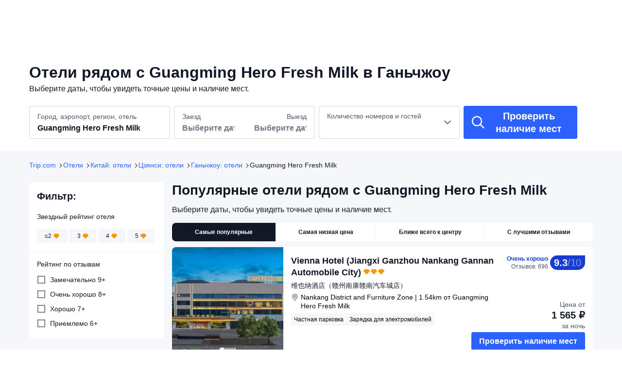

--- FILE ---
content_type: text/html; charset=utf-8
request_url: https://ru.trip.com/hotels/ganzhou-guangming-hero-fresh-milk/hotels-c268m3840436/
body_size: 45431
content:
<!DOCTYPE html><html lang="ru-RU" dir="ltr"><head><meta charSet="utf-8"/><meta name="viewport" content="width=device-width"/><link rel="preload" href="https://file.tripcdn.com/files/8/htl_seo/index_ru-poi-attraction_PC_0_0_37_client.js" as="script" crossorigin="anonymous"/><link rel="dns-prefetch" href="//aw-d.tripcdn.com" crossorigin="anonymous"/><link rel="dns-prefetch" href="//ak-d.tripcdn.com" crossorigin="anonymous"/><link rel="dns-prefetch" href="//file.tripcdn.com" crossorigin="anonymous"/><link rel="preconnect" href="//aw-d.tripcdn.com" crossorigin="anonymous"/><link rel="preconnect" href="//ak-d.tripcdn.com" crossorigin="anonymous"/><link rel="preconnect" href="//file.tripcdn.com" crossorigin="anonymous"/><meta http-equiv="x-dns-prefetch-control" content="on"/><meta charSet="UTF-8"/><meta name="viewport" content="width=device-width, initial-scale=1.0"/><meta name="format-detection" content="telephone=no"/><meta name="screen-orientation" content="portrait"/><meta name="apple-mobile-web-app-capable" content="yes"/><link rel="icon" href="//www.trip.com/trip.ico" sizes="any"/><link rel="shortcut icon" href="//www.trip.com/trip.ico" sizes="any"/><meta name="page-id" content="10650144562"/><link rel="canonical" href="https://ru.trip.com/hotels/ganzhou-guangming-hero-fresh-milk/hotels-c268m3840436/"/><link rel="alternate" href="https://www.trip.com/hotels/ganzhou-guangming-hero-fresh-milk/hotels-c268m3840436/" hrefLang="x-default"/><link rel="alternate" href="https://uk.trip.com/hotels/ganzhou-guangming-hero-fresh-milk/hotels-c268m3840436/" hrefLang="en-GB"/><link rel="alternate" href="https://hk.trip.com/hotels/ganzhou-guangming-hero-fresh-milk/hotels-c268m3840436/" hrefLang="zh-Hant-HK"/><link rel="alternate" href="https://sg.trip.com/hotels/ganzhou-guangming-hero-fresh-milk/hotels-c268m3840436/" hrefLang="en-SG"/><link rel="alternate" href="https://au.trip.com/hotels/ganzhou-guangming-hero-fresh-milk/hotels-c268m3840436/" hrefLang="en-AU"/><link rel="alternate" href="https://my.trip.com/hotels/ganzhou-guangming-hero-fresh-milk/hotels-c268m3840436/" hrefLang="ms"/><link rel="alternate" href="https://tw.trip.com/hotels/ganzhou-guangming-hero-fresh-milk/hotels-c268m3840436/" hrefLang="zh-Hant-TW"/><link rel="alternate" href="https://us.trip.com/hotels/ganzhou-guangming-hero-fresh-milk/hotels-c268m3840436/" hrefLang="en-US"/><link rel="alternate" href="https://ae.trip.com/hotels/ganzhou-guangming-hero-fresh-milk/hotels-c268m3840436/" hrefLang="en-AE"/><script type="text/javascript" async="">window['$_bf'] = { loaded: true }
    window.UBT_BIZCONFIG = {
        isLoadFP: false,
        isLoadMarketing: false,
        isLoadRMS: false
    }
    window.hohCargo = {"locale":"ru-RU","site":"RU","currency":"RUB","lang":"ru"} </script><style type="text/css">
        #hoh-page {
            background: #f6f7fa;
        
            .mc-ft, .mc-ft_line {
                background: #f6f7fa;
            }
        }
        </style><script type="text/javascript" src="https://ak-s-cw.tripcdn.com/locale/v3/6002/ru-RU.js?etagc=86fac24603b398e7722f3059a82310b7" crossorigin="anonymous" async=""></script><link rel="preload" href="https://ak-s-cw.tripcdn.com/ares/api/cc?f=locale%2Fv3%2F6001%2Fru-RU.js%2C%2Flocale%2Fv3%2F330151%2Fru-RU.js%2C%2Flocale%2Fv3%2F330153%2Fru-RU.js%2C%2Flocale%2Fv3%2F100009239%2Fru-RU.js&amp;etagc=9a37e16fd0bb9772d7d9a13b1051249c" as="script"/><style type="text/css">
        #hoh-page .pc-header {
            position: absolute;
            top: 0;
            left: 0;
            right: 0;
            z-index: 100;
        }
        </style><title>Отели рядом с Guangming Hero Fresh Milk в г. Ганьчжоу | Trip.com</title><meta name="description" content="Отели рядом в г. Ганьчжоу рядом с: Guangming Hero Fresh Milk. Читайте отзывы гостей и бронируйте по выгодным ценам прямо сейчас на Trip.com!"/><meta name="keywords" content="Guangming Hero Fresh Milk отели, Ганьчжоу Guangming Hero Fresh Milk отели, Ганьчжоу, отели, бронирование отеля, Trip.com"/><meta property="og:title" content="Отели рядом с Guangming Hero Fresh Milk в г. Ганьчжоу | Trip.com"/><meta property="og:description" content="Отели рядом в г. Ганьчжоу рядом с: Guangming Hero Fresh Milk. Читайте отзывы гостей и бронируйте по выгодным ценам прямо сейчас на Trip.com!"/><meta property="og:url" content="ru.trip.com"/><meta property="og:image" content="https://ak-d.tripcdn.com/images/tg/283/571/608/cbbfa66765c04951b06ef2cca44799ae.jpg"/><meta property="og:type" content="website"/><script type="application/ld+json">[{"@context":"https://schema.org","@type":"Hotel","url":"https://ru.trip.com/hotels/ganzhou-hotel-detail-84050584/vienna-hotel/","name":"Vienna Hotel (Jiangxi Ganzhou Nankang Gannan Automobile City)","description":"Vienna Hotel (Jiangxi Ganzhou Nankang Gannan Automobile City) — это отличное место для остановки во время вашего путешествия.  Vienna Hotel (Jiangxi Ganzhou Nankang Gannan Automobile City) располагает всеми удобствами для комфортного пребывания гостей, прибывших в город Ганьчжоу по делам или для осмотра достопримечательностей. Недалеко от отеля находятся Ganzhouxi Railway Station (в 16 км) и Аэропорт Хуанцзинь (примерно в 18 км). Диапазон рекреационных объектов отеля гарантирует, что гости смогут отлично провести свободное время. Для гостей за рулем этот отель предоставляет возможность воспользоваться парковкой. По словам постояльцев, персонал отеля предоставляет отличный сервис. Этот отель особенно популярен среди гостей, которые путешествуют по делам. ","image":"https://ak-d.tripcdn.com/images/1mc4o12000nz17eez690C_R_300_225_R5.webp","address":{"@type":"PostalAddress","addressLocality":"Ганьчжоу","addressCountry":"Китай"},"aggregateRating":{"@type":"AggregateRating","reviewCount":696,"ratingValue":9.3,"bestRating":10,"worstRating":0}},{"@context":"https://schema.org","@type":"Hotel","url":"https://ru.trip.com/hotels/ganzhou-hotel-detail-23801701/gan-zhou-yong-an-da-jiu-dian/","name":"Ganzhou Yongan Hotel","description":"Ganzhou Yongan Hotel подойдет путешественникам, которые хотят получше изучить город. Ganzhou Yongan Hotel располагает всеми удобствами для комфортного пребывания гостей, прибывших в город Ганьчжоу по делам или для осмотра достопримечательностей.  Ganzhouxi Railway Station и Аэропорт Хуанцзинь находятся на расстоянии 19 км и 20 км соответственно. Диапазон рекреационных объектов отеля гарантирует, что гости смогут отлично провести свободное время. По словам постояльцев, персонал отеля предоставляет отличный сервис. ","image":"https://ak-d.tripcdn.com/images/02069120009c8dnzt2DB4_R_300_225_R5.webp","address":{"@type":"PostalAddress","addressLocality":"Ганьчжоу","addressCountry":"Китай"},"aggregateRating":{"@type":"AggregateRating","reviewCount":87,"ratingValue":9.4,"bestRating":10,"worstRating":0}},{"@context":"https://schema.org","@type":"Hotel","url":"https://ru.trip.com/hotels/ganzhou-hotel-detail-6781134/ganzhou-jinyi-hotel/","name":"Ganzhou Jinyi Hotel","description":"Ganzhou Jinyi Hotel подойдет путешественникам, которые хотят получше изучить город. Ganzhou Jinyi Hotel располагает всеми удобствами для комфортного пребывания гостей, прибывших в город Ганьчжоу по делам или для осмотра достопримечательностей. Западная Остановка Чжоу располагается примерно в 18 км, а Аэропорт Хуанцзинь — в 20 км. Диапазон рекреационных объектов отеля гарантирует, что гости смогут отлично провести свободное время. Гости смогут оставить машину на территории отеля, воспользовавшись парковкой. По словам гостей, этот отель предоставляет отличные номера. ","image":"https://ak-d.tripcdn.com/images/0AD1312000awei3re6224_R_300_225_R5.webp","address":{"@type":"PostalAddress","addressLocality":"Ганьчжоу","addressCountry":"Китай"},"aggregateRating":{"@type":"AggregateRating","reviewCount":10,"ratingValue":9.4,"bestRating":10,"worstRating":0}},{"@context":"https://schema.org","@type":"Hotel","url":"https://ru.trip.com/hotels/ganzhou-hotel-detail-85112332/nankang-junhao-hotel/","name":"Nankang Junhao Hotel","description":"","image":"https://ak-d.tripcdn.com/images/1mc6b12000isonyex656F_R_300_225_R5.webp","address":{"@type":"PostalAddress","addressLocality":"Ганьчжоу","addressCountry":"Китай"},"aggregateRating":{"@type":"AggregateRating","reviewCount":126,"ratingValue":8.5,"bestRating":10,"worstRating":0}},{"@context":"https://schema.org","@type":"Hotel","url":"https://ru.trip.com/hotels/ganzhou-hotel-detail-56367367/qianhai-rongjiang-yue-hotel/","name":"Qianhai Rongjiang Yue Hotel","description":"Qianhai Rongjiang Yue Hotel — это отличное место для остановки во время вашего путешествия.  Qianhai Rongjiang Yue Hotel предлагает путешественникам комфортное проживание в городе Ганьчжоу. Путешественникам понравится расположение отеля: Ganzhou Railway Station находится всего в 12 км от отеля, а Аэропорт Хуанцзинь — в 17 км. Если вы хотите изучить окрестности, не забудьте посетить местные достопримечательности, например, Ganzhou | Johnny Concert Tour, Yidecheng Yinzhou International Convention and Exhibition Center и Gannan Normal University (Golden Campus). Отель предоставляет все для комфортного отдыха путешественников. Отель предоставляет возможность воспользоваться парковкой. Путешественники отметили хороший уровень чистоты в этом отеле. Этот отель отлично подойдет для тех, кто путешествует по работе. ","image":"https://ak-d.tripcdn.com/images/20091c000001dkq8rFD1D_R_300_225_R5.webp","address":{"@type":"PostalAddress","addressLocality":"Ганьчжоу","addressCountry":"Китай"},"aggregateRating":{"@type":"AggregateRating","reviewCount":279,"ratingValue":9.3,"bestRating":10,"worstRating":0}},{"@context":"https://schema.org","@type":"Hotel","url":"https://ru.trip.com/hotels/ganzhou-hotel-detail-121063025/vienna-international-hotel/","name":"Vienna International Hotel (Ganzhou Nankang International Trade City Branch)","description":"","image":"https://ak-d.tripcdn.com/images/1mc3b12000emj37xwAB05_R_300_225_R5.webp","address":{"@type":"PostalAddress","addressLocality":"Ганьчжоу","addressCountry":"Китай"},"aggregateRating":{"@type":"AggregateRating","reviewCount":814,"ratingValue":9.4,"bestRating":10,"worstRating":0}},{"@context":"https://schema.org","@type":"Hotel","url":"https://ru.trip.com/hotels/ganzhou-hotel-detail-105157961/pinzhong-liansheng-hotel/","name":"Pinzhong Liansheng Hotel (Ganzhou Nankang Furniture City Store)","description":" Pinzhong Liansheng Hotel (Ganzhou Nankang Furniture City Store) приглашает гостей, путешествующих в город Ганьчжоу. Этот отель был открыт недавно — в 2022 г. Ganzhou Railway Station располагается примерно в 21 км, а Аэропорт Хуанцзинь — в 24 км. После длинного дня гости смогут отлично отдохнуть в отеле, а персонал позаботится о вашем комфорте. ","image":"https://ak-d.tripcdn.com/images/1mc0912000lf885r3321E_R_300_225_R5.webp","address":{"@type":"PostalAddress","addressLocality":"Ганьчжоу","addressCountry":"Китай"},"aggregateRating":{"@type":"AggregateRating","reviewCount":42,"ratingValue":7.6,"bestRating":10,"worstRating":0}},{"@context":"https://schema.org","@type":"Hotel","url":"https://ru.trip.com/hotels/ganzhou-hotel-detail-4719679/gan-zhou-qian-jia-jiu-dian/","name":"Ganzhou Qianjia Hotel","description":"Ganzhou Qianjia Hotel — это отличное место для остановки во время вашего путешествия.  Ganzhou Qianjia Hotel будет замечательным местом для проживания в городе Ганьчжоу. Ganzhou Railway Station и Аэропорт Хуанцзинь удобно расположены в 15 км и 17 км соответственно. После осмотра достопримечательностей путешественники смогут расслабиться в отеле или прогуляться по окрестностям. Отель предоставляет возможность воспользоваться парковкой. По словам постояльцев, персонал отеля предоставляет отличный сервис. ","image":"https://ak-d.tripcdn.com/images/0204g120009f3ejbg83C1_R_300_225_R5.webp","address":{"@type":"PostalAddress","addressLocality":"Ганьчжоу","addressCountry":"Китай"},"aggregateRating":{"@type":"AggregateRating","reviewCount":44,"ratingValue":9.4,"bestRating":10,"worstRating":0}},{"@context":"https://schema.org","@type":"Hotel","url":"https://ru.trip.com/hotels/ganzhou-hotel-detail-6776618/gan-zhou-mei-hao-jia-ri-jiu-dian/","name":"Ganzhou Wonderful Holiday Hotel","description":"Ganzhou Wonderful Holiday Hotel подойдет путешественникам, которые хотят получше изучить город. Ganzhou Wonderful Holiday Hotel предлагает путешественникам комфортное проживание в городе Ганьчжоу. Ganzhou Railway Station и Аэропорт Хуанцзинь удобно расположены в 15 км и 18 км соответственно. Отель находится недалеко от многих достопримечательностей, одними из которых являются The Wizard of Oz Theme Park и Yidecheng Yinzhou International Convention and Exhibition Center. После длительного дня вы сможете отдохнуть в отеле, воспользовавшись его многочисленными удобствами. Гости смогут оставить машину на территории отеля, воспользовавшись парковкой. ","image":"https://ak-d.tripcdn.com/images/200s0k000000b9c52031D_R_300_225_R5.webp","address":{"@type":"PostalAddress","addressLocality":"Ганьчжоу","addressCountry":"Китай"},"aggregateRating":{"@type":"AggregateRating","reviewCount":49,"ratingValue":8,"bestRating":10,"worstRating":0}},{"@context":"https://schema.org","@type":"Hotel","url":"https://ru.trip.com/hotels/ganzhou-hotel-detail-26568969/ganzhou-kanglin-hotel/","name":"Ganzhou Kanglin Hotel","description":"Ganzhou Kanglin Hotel — это отличное место для остановки во время вашего путешествия.  Ganzhou Kanglin Hotel предлагает путешественникам комфортное проживание в городе Ганьчжоу. Ganzhou Railway Station находится на расстоянии 15 км от отеля, а Аэропорт Хуанцзинь — в 18 км, благодаря чему передвижение по городу не составит труда. Диапазон рекреационных объектов отеля гарантирует, что гости смогут отлично провести свободное время. Для гостей за рулем этот отель предоставляет возможность воспользоваться парковкой. ","image":"https://ak-d.tripcdn.com/images/0204012000953cn8p2FB6_R_300_225_R5.webp","address":{"@type":"PostalAddress","addressLocality":"Ганьчжоу","addressCountry":"Китай"},"aggregateRating":{"@type":"AggregateRating","reviewCount":86,"ratingValue":8.2,"bestRating":10,"worstRating":0}},{"@context":"https://schema.org","@type":"Hotel","url":"https://ru.trip.com/hotels/ganzhou-hotel-detail-112040894/gan-zhou-you-bin-jiu-dian/","name":"Ganzhou Youbin Hotel (Tandong)","description":"","image":"https://ak-d.tripcdn.com/images/1mc1k12000etigk3bE86F_R_300_225_R5.webp","address":{"@type":"PostalAddress","addressLocality":"Ганьчжоу","addressCountry":"Китай"},"aggregateRating":{"@type":"AggregateRating","reviewCount":15,"ratingValue":8.7,"bestRating":10,"worstRating":0}},{"@context":"https://schema.org","@type":"Hotel","url":"https://ru.trip.com/hotels/ganzhou-hotel-detail-116952950/gan-zhou-jun-mei-jing-pin-jiu-dian/","name":"Ganzhou Junmei Boutique Hotel","description":"","image":"https://ak-d.tripcdn.com/images/1mc2q12000d5ivystC1F7_R_300_225_R5.webp","address":{"@type":"PostalAddress","addressLocality":"Ганьчжоу","addressCountry":"Китай"},"aggregateRating":{"@type":"AggregateRating","reviewCount":48,"ratingValue":9.2,"bestRating":10,"worstRating":0}},{"@context":"https://schema.org","@type":"Hotel","url":"https://ru.trip.com/hotels/ganzhou-hotel-detail-130136419/gan-gang-da-jiu-dian/","name":"Gangang Grand Hotel (Ganzhougang Nankang Jiajucheng)","description":"","image":"https://ak-d.tripcdn.com/images/0200o12000lyllboiCBCF_R_300_225_R5.webp","address":{"@type":"PostalAddress","addressLocality":"Ганьчжоу","addressCountry":"Китай"},"aggregateRating":{"@type":"AggregateRating","reviewCount":50,"ratingValue":8,"bestRating":10,"worstRating":0}}]</script><script type="application/ld+json">{"@context":"https://schema.org","@type":"DataFeedItem","name":"update","dateModified":"28 января 2026 г."}</script><script type="application/ld+json">{"@context":"https://schema.org","@type":"FAQPage","mainEntity":[{"@type":"Question","name":"Guangming Hero Fresh Milk — какие отели поблизости самые популярные?","acceptedAnswer":{"@type":"Answer","text":"<a href=\"https://ru.trip.com/hotels/ganzhou-hotel-detail-23801701/gan-zhou-yong-an-da-jiu-dian/\">Ganzhou Yongan Hotel (от 727 ₽)</a>,<a href=\"https://ru.trip.com/hotels/ganzhou-hotel-detail-85112332/nankang-junhao-hotel/\">Nankang Junhao Hotel (от 705 ₽)</a>и<a href=\"https://ru.trip.com/hotels/ganzhou-hotel-detail-84050584/vienna-hotel/\">Vienna Hotel (Jiangxi Ganzhou Nankang Gannan Automobile City) (от 1 090 ₽)</a> \r\r\r\r\r\n — одни из самых популярных отелей."}},{"@type":"Question","name":"Guangming Hero Fresh Milk — какие есть поблизости отели класса люкс?","acceptedAnswer":{"@type":"Answer","text":"<a href=\"https://ru.trip.com/hotels/ganzhou-hotel-detail-70166578/gan-zhou-cheng-shi-ke-ting/\">Ganzhou  CityParlour Hotel (от 2 292 ₽)</a>и<a href=\"https://ru.trip.com/hotels/ganzhou-hotel-detail-54390681/wellton-royal-garden-hotel/\">Wellton Royal Garden Hotel (от 2 192 ₽)</a> \r\r\r\r\r\n — популярные и не очень дорогие отели класса люкс."}},{"@type":"Question","name":"Guangming Hero Fresh Milk — в каких отелях поблизости предлагают завтрак?","acceptedAnswer":{"@type":"Answer","text":"Вкусный завтрак — это идеальное начало любого дня. Если вы хотите остановиться в отеле с завтраком неподалеку от Guangming Hero Fresh Milk г. Ганьчжоу, тогда вам может подойти \r\r\r\r\r\n<a href=\"https://ru.trip.com/hotels/ganzhou-hotel-detail-4328114/li-an-hotel/\">Li'an Hotel (Nankang District Furniture City Store) (от 760 ₽)</a>,<a href=\"https://ru.trip.com/hotels/ganzhou-hotel-detail-84050584/vienna-hotel/\">Vienna Hotel (Jiangxi Ganzhou Nankang Gannan Automobile City) (от 1 090 ₽)</a>и<a href=\"https://ru.trip.com/hotels/ganzhou-hotel-detail-68080158/yinghai-belle-hotel/\">Yinghai Belle Hotel (Ganzhou Nankang Furniture City Store) (от 1 190 ₽)</a> \r\r\r\r\r\n. Эти отели пользуются популярностью, не забудьте заказать заранее!"}},{"@type":"Question","name":"Guangming Hero Fresh Milk — в каких отелях поблизости предоставляется бесплатный Wi-Fi?","acceptedAnswer":{"@type":"Answer","text":"Wi-Fi очень важен вне зависимости от того, остановились ли вы в отеле по работе или для отдыха. \r\r\r\r\r\n<a href=\"https://ru.trip.com/hotels/ganzhou-hotel-detail-23801701/gan-zhou-yong-an-da-jiu-dian/\">Ganzhou Yongan Hotel (от 727 ₽)</a>,<a href=\"https://ru.trip.com/hotels/ganzhou-hotel-detail-85112332/nankang-junhao-hotel/\">Nankang Junhao Hotel (от 705 ₽)</a>и<a href=\"https://ru.trip.com/hotels/ganzhou-hotel-detail-84050584/vienna-hotel/\">Vienna Hotel (Jiangxi Ganzhou Nankang Gannan Automobile City) (от 1 090 ₽)</a> \r\r\r\r\r\n — популярные отели с бесплатным Wi-Fi."}},{"@type":"Question","name":"Guangming Hero Fresh Milk — в каких отелях поблизости есть тренажерные залы?","acceptedAnswer":{"@type":"Answer","text":"Множество путешественников предпочитают поддерживать форму, поэтому неудивительно, что многие отели оборудованы спортзалами. \r\r\r\r\r\n<a href=\"https://ru.trip.com/hotels/ganzhou-hotel-detail-105245737/xinlv-zhongshu-academy-hotel-ganzhou/\">Xinlv Zhongshu Academy Hotel Ganzhou (от 1 752 ₽)</a>,<a href=\"https://ru.trip.com/hotels/ganzhou-hotel-detail-70166578/gan-zhou-cheng-shi-ke-ting/\">Ganzhou  CityParlour Hotel (от 2 292 ₽)</a>и<a href=\"https://ru.trip.com/hotels/ganzhou-hotel-detail-121063025/vienna-international-hotel/\">Vienna International Hotel (Ganzhou Nankang International Trade City Branch) (от 1 090 ₽)</a> \r\r\r\r\r\n — вот несколько популярных отелей, оборудованных спортзалом."}},{"@type":"Question","name":"Guangming Hero Fresh Milk — в каких популярных отелях поблизости есть парковка?","acceptedAnswer":{"@type":"Answer","text":"Если вы планируете поехать к ориентиру «Guangming Hero Fresh Milk» г. Ганьчжоу, почему бы не остановиться в \r\r\r\r\r\n<a href=\"https://ru.trip.com/hotels/ganzhou-hotel-detail-85112332/nankang-junhao-hotel/\">Nankang Junhao Hotel (от 705 ₽)</a>,<a href=\"https://ru.trip.com/hotels/ganzhou-hotel-detail-84050584/vienna-hotel/\">Vienna Hotel (Jiangxi Ganzhou Nankang Gannan Automobile City) (от 1 090 ₽)</a>и<a href=\"https://ru.trip.com/hotels/ganzhou-hotel-detail-4328114/li-an-hotel/\">Li'an Hotel (Nankang District Furniture City Store) (от 760 ₽)</a> \r\r\r\r\r\n? Все эти отели оборудованы парковками."}},{"@type":"Question","name":"Guangming Hero Fresh Milk — какие есть рекомендованные отели поблизости?","acceptedAnswer":{"@type":"Answer","text":"Если вы не можете определиться с выбором отеля, вам может понравиться \r\r\r\r\r\n<a href=\"https://ru.trip.com/hotels/ganzhou-hotel-detail-23801701/gan-zhou-yong-an-da-jiu-dian/\">Ganzhou Yongan Hotel (от 727 ₽)</a>,<a href=\"https://ru.trip.com/hotels/ganzhou-hotel-detail-85112332/nankang-junhao-hotel/\">Nankang Junhao Hotel (от 705 ₽)</a>и<a href=\"https://ru.trip.com/hotels/ganzhou-hotel-detail-84050584/vienna-hotel/\">Vienna Hotel (Jiangxi Ganzhou Nankang Gannan Automobile City) (от 1 090 ₽)</a> \r\r\r\r\r\n. У этих отелей отличные отзывы. Не забудьте заказать заранее!"}},{"@type":"Question","name":"Guangming Hero Fresh Milk — в каких популярных отелях поблизости есть бассейны?","acceptedAnswer":{"@type":"Answer","text":"Лето — замечательное время отправиться в семейное путешествие или поездку с детьми в г. Ганьчжоу неподалеку от Guangming Hero Fresh Milk. \r\r\r\r\r\n<a href=\"https://ru.trip.com/hotels/ganzhou-hotel-detail-70166578/gan-zhou-cheng-shi-ke-ting/\">Ganzhou  CityParlour Hotel (от 2 292 ₽)</a>и<a href=\"https://ru.trip.com/hotels/ganzhou-hotel-detail-54390681/wellton-royal-garden-hotel/\">Wellton Royal Garden Hotel (от 2 192 ₽)</a> \r\r\r\r\r\n оборудованы бассейнами и пользуются популярностью у путешественников."}},{"@type":"Question","name":"Guangming Hero Fresh Milk — какие отели поблизости подходят для семей?","acceptedAnswer":{"@type":"Answer","text":"<a href=\"https://ru.trip.com/hotels/ganzhou-hotel-detail-4328114/li-an-hotel/\">Li'an Hotel (Nankang District Furniture City Store) (от 760 ₽)</a>,<a href=\"https://ru.trip.com/hotels/ganzhou-hotel-detail-70166578/gan-zhou-cheng-shi-ke-ting/\">Ganzhou  CityParlour Hotel (от 2 292 ₽)</a>и<a href=\"https://ru.trip.com/hotels/ganzhou-hotel-detail-56367367/qianhai-rongjiang-yue-hotel/\">Qianhai Rongjiang Yue Hotel (от 1 851 ₽)</a> \r\r\r\r\r\n пользуются популярностью для семейного отдыха."}}]}</script><style type="text/css">@keyframes rcToolTipZoomIn{0%{opacity:0;transform:scale(0);transform-origin:50% 50%}to{opacity:1;transform:scale(1);transform-origin:50% 50%}}@keyframes rcToolTipZoomOut{0%{opacity:1;transform:scale(1);transform-origin:50% 50%}to{opacity:0;transform:scale(0);transform-origin:50% 50%}}@keyframes breathe{0%,to{opacity:1}50%{opacity:.3}}#__next,.stick-container,.template-container{position:relative}body,html{font-weight:400;height:100%;width:100%}body{-webkit-text-size-adjust:100%;-webkit-tap-highlight-color:transparent;-webkit-font-smoothing:antialiased;-webkit-touch-callout:none;-webkit-overflow-scrolling:touch;overflow-x:hidden;overflow-y:auto}html body{font:12px/1.5 Trip Geom,BlinkMacSystemFont,-apple-system,Roboto,Helvetica,Arial,sans-serif}html[lang=zh-HK] body,html[lang=zh-TW] body{font-family:Trip Geom,Microsoft Jhenghei,PingFang HK,STHeitiTC-Light,tahoma,arial,sans-serif}html[lang=ko-KR] body{font-family:Trip Geom,나눔바른고딕,Nanum Barun Gothic,나눔 고딕,Nanum Gothic,맑은 고딕,Malgun Gothic,돋움,dotum,tahoma,arial,sans-serif}html[lang=ja-JP] body{font-family:Trip Geom,SF Pro JP,Hiragino Kaku Gothic Pro,ヒラギノ角ゴ Pro W3,Meiryo UI,Meiryo,MS PGothic,Helvetica,Osaka,Tahoma,Arial,sans-serif}html[lang=vi-VN] body{font-family:BlinkMacSystemFont,-apple-system,Roboto,Helvetica,Arial,sans-serif}#__next{flex:1 1 auto;height:100%}body,h1,h2,h3,h4,h5,h6,li,p,ul{margin:0}img{border:0}dfn,i{font-style:normal}dfn,em,i{font-weight:400}li,ul{list-style:none;padding:0}input,textarea{outline:0}textarea{overflow:auto;resize:none}button{-webkit-user-select:none}button:focus,input:focus,select:focus,textarea:focus{outline:0}a,a.disabled:hover{cursor:pointer;-webkit-text-decoration:none;text-decoration:none}a.disabled:hover{cursor:default}em{font-style:inherit}.pc-header li.mc-hd__nav-item.mc-hd__fold a.mc-hd__fold-icon,.tcp-modal-con *{box-sizing:content-box}button,input,select,textarea{font-family:inherit}.sticky{position:sticky}.static{position:static}.before\:absolute::before{position:absolute}.after\:relative::after{position:relative}.before\:bottom-0::before{bottom:0}[dir=ltr] .before\:left-0::before{left:0}[dir=ltr] .before\:right-0::before,[dir=ltr] .details summary::after,[dir=rtl] .before\:left-0::before{right:0}[dir=rtl] .before\:right-0::before,[dir=rtl] .details summary::after{left:0}.before\:top-0::before{top:0}.before\:m-auto::before{margin:auto}[dir=ltr] .m-l-5px,[dir=ltr] .ml-5px{margin-left:5px}[dir=rtl] .m-l-5px,[dir=rtl] .ml-5px{margin-right:5px}.\[\&\>div\:nth-child\(3\)\]\:hover\:block:hover>div:nth-child(3),.after\:block::after,.block{display:block}.h-10px{height:10px}.before\:h-0::before{height:0}.before\:w-0::before{width:0}.after\:h-10px::after{height:10px}.after\:w-10px::after{width:10px}.after\:shrink-0::after{flex-shrink:0}.\[\&\>i\:\:before\]\:hover\:rotate-180:hover>i::before{--un-rotate-x:0;--un-rotate-y:0;--un-rotate-z:0;--un-rotate:180deg;transform:translateX(var(--un-translate-x)) translateY(var(--un-translate-y)) translateZ(var(--un-translate-z)) rotate(var(--un-rotate)) rotateX(var(--un-rotate-x)) rotateY(var(--un-rotate-y)) rotate(var(--un-rotate-z)) skewX(var(--un-skew-x)) skewY(var(--un-skew-y)) scaleX(var(--un-scale-x)) scaleY(var(--un-scale-y)) scaleZ(var(--un-scale-z))}.gap-5px{gap:5px}[dir=ltr] .before\:b-l-7px::before{border-left-width:7px}[dir=ltr] .before\:b-r-7px::before,[dir=rtl] .before\:b-l-7px::before{border-right-width:7px}[dir=rtl] .before\:b-r-7px::before{border-left-width:7px}.before\:b-t-7px::before{border-top-width:7px}[dir=ltr] .before\:b-l-transparent::before{border-left-color:transparent}[dir=ltr] .before\:b-r-transparent::before,[dir=rtl] .before\:b-l-transparent::before{border-right-color:transparent}[dir=rtl] .before\:b-r-transparent::before{border-left-color:transparent}.before\:b-t-\#2c61fe::before{--un-border-opacity:1;--un-border-top-opacity:var(--un-border-opacity);border-top-color:rgba(44,97,254,var(--un-border-top-opacity))}[dir=ltr] .before\:b-l-solid::before{border-left-style:solid}[dir=ltr] .before\:b-r-solid::before,[dir=rtl] .before\:b-l-solid::before{border-right-style:solid}[dir=rtl] .before\:b-r-solid::before{border-left-style:solid}.before\:b-t-solid::before{border-top-style:solid}.bg-\[\#fff\]{--un-bg-opacity:1;background-color:rgba(255,255,255,var(--un-bg-opacity))}.hover\:bg-\[\#64a6ff\]:hover{--un-bg-opacity:1;background-color:rgba(100,166,255,var(--un-bg-opacity))}.p-10px{padding:10px}.v-middle{vertical-align:middle}.tracking-0px{letter-spacing:0}.text-\[\#121826\],.text-\[\#2c61fe\]{--un-text-opacity:1;color:rgba(18,24,38,var(--un-text-opacity))}.text-\[\#2c61fe\]{color:rgba(44,97,254,var(--un-text-opacity))}.hover\:text-\[\#fff\]:hover{--un-text-opacity:1;color:rgba(255,255,255,var(--un-text-opacity))}.hover\:decoration-underline:hover{text-decoration-line:underline}.hover\:decoration-none:hover{-webkit-text-decoration:none;text-decoration:none}.before\:transition-all::before{transition-duration:150ms;transition-property:all;transition-timing-function:cubic-bezier(.4,0,.2,1)}.before\:transition-duration-0\.3s::before{transition-duration:.3s}.before\:transition-ease::before{transition-timing-function:cubic-bezier(.4,0,.2,1)}.before\:content-empty::before{content:""}.mt-0{margin-top:0}.c-calendar-month__festival li{position:relative}.h-54px{height:54px}.min-h-54px{min-height:54px}.border-b{border-bottom-width:1px}.b-\#ebedf1{--un-border-opacity:1;border-color:rgba(235,237,241,var(--un-border-opacity))}.border-b-\#d4d7de{--un-border-opacity:1;--un-border-bottom-opacity:var(--un-border-opacity);border-bottom-color:rgba(212,215,222,var(--un-border-bottom-opacity))}.border-b-solid{border-bottom-style:solid}.px-0{padding-left:0;padding-right:0}.px-24{padding-left:24px;padding-right:24px}.details{list-style:none;margin:0;padding:0}.details summary::marker{content:"";display:none}.details summary::-webkit-details-marker{content:"";display:none}.details summary::after,.details[open] summary::after{content:"";height:20px;position:absolute;width:20px;fill:#121826;background:url('data:image/svg+xml;utf8,<svg xmlns="http://www.w3.org/2000/svg" viewBox="0 0 32 32"><path d="M16 20 4 8l-2 2 14 14 14-14-2-2z"/></svg>')no-repeat 50%}[dir=ltr] .details[open] summary::after{right:0;transform:rotate(180deg)}[dir=rtl] .details[open] summary::after{left:0;transform:rotate(-180deg)}.grid-cols-3{grid-template-columns:repeat(3,minmax(0,1fr))}.mb-64px{margin-bottom:64px}.max-h-289px{max-height:289px}.max-w-full{max-width:100%}.c-calendar-month__week td.is-allow-hover:hover{cursor:pointer}.overflow-x-auto{overflow-x:auto}.break-words{word-wrap:break-word}.b-0{border-width:0}.b-1{border-width:1px}.b-color-\#ebedf1{--un-border-opacity:1;border-color:rgba(235,237,241,var(--un-border-opacity))}.b-solid{border-style:solid}[dir=ltr] .p-r-16px{padding-right:16px}[dir=rtl] .p-r-16px{padding-left:16px}.font-normal{font-weight:400}.text-\#121826{--un-text-opacity:1;color:rgba(18,24,38,var(--un-text-opacity))}.hover\:color-\#2c61fe:hover{--un-text-opacity:1;color:rgba(44,97,254,var(--un-text-opacity))}.decoration-none{-webkit-text-decoration:none;text-decoration:none}.rd-8{border-radius:8px}.gap-16{gap:16px}[dir=ltr] .mr-8{margin-right:8px}[dir=rtl] .mr-8{margin-left:8px}.px-16{padding-left:16px;padding-right:16px}.py-8{padding-bottom:8px;padding-top:8px}[dir=ltr] .last\:mr-0:last-child{margin-right:0}[dir=rtl] .last\:mr-0:last-child{margin-left:0}.p-16{padding:16px}.bg-\#0f294d{background-color:#0f294d}.rc-tooltip.rc-tooltip-zoom-appear,.rc-tooltip.rc-tooltip-zoom-enter{opacity:0}.rc-tooltip.rc-tooltip-zoom-enter,.rc-tooltip.rc-tooltip-zoom-leave{display:block}.rc-tooltip-zoom-appear,.rc-tooltip-zoom-enter,.rc-tooltip-zoom-leave{animation-duration:.3s;animation-fill-mode:both;animation-play-state:paused}.rc-tooltip-zoom-appear,.rc-tooltip-zoom-enter{animation-timing-function:cubic-bezier(.18,.89,.32,1.28);opacity:0}.rc-tooltip-zoom-leave{animation-timing-function:cubic-bezier(.6,-.3,.74,.05)}.rc-tooltip-zoom-appear.rc-tooltip-zoom-appear-active,.rc-tooltip-zoom-enter.rc-tooltip-zoom-enter-active{animation-name:rcToolTipZoomIn;animation-play-state:running}.rc-tooltip-zoom-leave.rc-tooltip-zoom-leave-active{animation-name:rcToolTipZoomOut;animation-play-state:running}.rc-tooltip{background-color:rgba(0,0,0,.05);display:block;font-size:12px;line-height:1.5;opacity:.9;padding:1px;position:absolute;visibility:visible;z-index:1070}.rc-tooltip-hidden{display:none}.rc-tooltip-inner{background-color:#fff;border:1px solid #b1b1b1;border-radius:3px;color:#333;min-height:34px;padding:8px 10px;text-align:left;-webkit-text-decoration:none;text-decoration:none}.rc-tooltip-arrow,.rc-tooltip-arrow-inner{border-color:transparent;border-style:solid;height:0;position:absolute;width:0}.rc-tooltip-placement-top .rc-tooltip-arrow,.rc-tooltip-placement-topLeft .rc-tooltip-arrow,.rc-tooltip-placement-topRight .rc-tooltip-arrow{border-top-color:#b1b1b1;border-width:6px 6px 0;margin-left:-6px;transform:translate(-50%,5px)}.rc-tooltip-placement-top .rc-tooltip-arrow-inner,.rc-tooltip-placement-topLeft .rc-tooltip-arrow-inner,.rc-tooltip-placement-topRight .rc-tooltip-arrow-inner{border-top-color:#fff;border-width:6px 6px 0;bottom:1px;margin-left:-6px}.rc-tooltip-placement-top .rc-tooltip-arrow{left:50%}.rc-tooltip-placement-topLeft .rc-tooltip-arrow{left:15%}.rc-tooltip-placement-topRight .rc-tooltip-arrow{right:15%}.rc-tooltip-placement-right .rc-tooltip-arrow,.rc-tooltip-placement-rightBottom .rc-tooltip-arrow{margin-top:-6px}.rc-tooltip-placement-right .rc-tooltip-arrow,.rc-tooltip-placement-rightBottom .rc-tooltip-arrow,.rc-tooltip-placement-rightTop .rc-tooltip-arrow{border-right-color:#b1b1b1;border-width:6px 6px 6px 0;left:-5px;transform:translateX(calc(-100% + 1px))}.rc-tooltip-placement-right .rc-tooltip-arrow-inner,.rc-tooltip-placement-rightBottom .rc-tooltip-arrow-inner,.rc-tooltip-placement-rightTop .rc-tooltip-arrow-inner{border-right-color:#fff;border-width:6px 6px 6px 0;left:1px;margin-top:-6px}.rc-tooltip-placement-right .rc-tooltip-arrow{top:50%}.rc-tooltip-placement-rightTop .rc-tooltip-arrow{margin-top:0;top:15%}.rc-tooltip-placement-rightBottom .rc-tooltip-arrow{bottom:15%}.rc-tooltip-placement-left .rc-tooltip-arrow,.rc-tooltip-placement-leftBottom .rc-tooltip-arrow{margin-top:-6px}.rc-tooltip-placement-left .rc-tooltip-arrow,.rc-tooltip-placement-leftBottom .rc-tooltip-arrow,.rc-tooltip-placement-leftTop .rc-tooltip-arrow{border-left-color:#b1b1b1;border-width:6px 0 6px 6px;right:-5px;transform:translateX(calc(100% - 1px))}.rc-tooltip-placement-left .rc-tooltip-arrow-inner,.rc-tooltip-placement-leftBottom .rc-tooltip-arrow-inner,.rc-tooltip-placement-leftTop .rc-tooltip-arrow-inner{border-left-color:#fff;border-width:6px 0 6px 6px;margin-top:-6px;right:1px}.rc-tooltip-placement-left .rc-tooltip-arrow{top:50%}.rc-tooltip-placement-leftTop .rc-tooltip-arrow{margin-top:0;top:15%}.rc-tooltip-placement-leftBottom .rc-tooltip-arrow{bottom:15%}.rc-tooltip-placement-bottom .rc-tooltip-arrow,.rc-tooltip-placement-bottomLeft .rc-tooltip-arrow,.rc-tooltip-placement-bottomRight .rc-tooltip-arrow{border-bottom-color:#b1b1b1;border-width:0 6px 6px;margin-left:-6px;transform:translate(-50%,-5px)}.rc-tooltip-placement-bottom .rc-tooltip-arrow-inner,.rc-tooltip-placement-bottomLeft .rc-tooltip-arrow-inner,.rc-tooltip-placement-bottomRight .rc-tooltip-arrow-inner{border-bottom-color:#fff;border-width:0 6px 6px;margin-left:-6px;top:1px}.rc-tooltip-placement-bottom .rc-tooltip-arrow{left:50%}.rc-tooltip-placement-bottomLeft .rc-tooltip-arrow{left:15%}.rc-tooltip-placement-bottomRight .rc-tooltip-arrow{right:15%}.c-calendar-icon-dot{background-color:var(--smtcColorTextTertiary,#ff6f00);border-radius:50%;display:inline-block;height:4px;position:absolute;right:50%;top:8px;transform:translateX(50%);width:4px}.c-calendar-icon-dot.custom{position:static;-webkit-margin-end:8px;margin-right:8px;transform:none}.c-calendar-month{flex:1 1;-webkit-margin-end:24px;margin-right:24px}.c-calendar-month:nth-of-type(2){-webkit-margin-end:0;margin-right:0}.c-calendar-month__title{padding:16px 0 12px}.c-calendar-month__title h2{color:var(--smtcColorTextPrimary,#0f294d);font-size:var(--smtcFontSizeTitle2,16px);font-weight:var(--coreFontWeightBold,700);letter-spacing:0;line-height:var(--smtcLineHeightTitle2,24px);text-align:center}.c-calendar-month__week-head{color:var(--smtcColorTextPrimary,#0f294d);font-size:var(--smtcFontSizeCaption,12px);font-weight:var(--coreFontWeightRegular,400);line-height:var(--smtcLineHeightCaption,14px);margin-bottom:10px}.c-calendar-month__week-head tr{display:flex;flex-direction:row;justify-content:space-around}.c-calendar-month__week-head th{flex:1 1;text-align:center}.c-calendar-month__days{font-size:var(--smtcFontSizeTitle3,14px);margin-bottom:5px}.c-calendar-month__week{flex-direction:row;list-style:none;margin:0;padding:0;text-align:center;display:flex;justify-content:center}.c-calendar-month__week td{display:flex;justify-content:center;color:var(--smtcColorTextPrimary,#0f294d);font-size:var(--smtcFontSizeTitle3,14px);height:48px;line-height:var(--smtcLineHeightTitle3,18px);position:relative;width:48px;box-sizing:border-box;flex-direction:column}.c-calendar-month__week td[data-focused]{z-index:999}.c-calendar-month__week td .tipWrapper{display:flex;flex-direction:column;height:100%}.c-calendar-month__week td .day,.c-calendar-month__week td .price,.c-calendar-month__week td .tipWrapper{align-items:center;justify-content:center;width:100%}.c-calendar-month__week td .day,.c-calendar-month__week td .price{display:block;display:flex;font-size:var(--smtcFontSizeTitle3,14px);height:16px;line-height:var(--smtcLineHeightTitle3,18px);text-align:center}.c-calendar-month__week td .day .leftSlot,.c-calendar-month__week td .price .leftSlot{display:inline-flex;text-align:center;align-items:center;justify-content:center;-webkit-margin-end:2px;margin-right:2px}.c-calendar-month__week td .slot{bottom:9px;left:50%;position:absolute;transform:translateX(-50%)}.c-calendar-month__week td .day{font-weight:var(--coreFontWeightBold,700)}.c-calendar-month__week td .price{color:var(--smtcColorTextSecondary,#455873);font-size:var(--smtcFontSizeCaption,12px);max-width:44px;overflow:hidden;text-overflow:ellipsis;white-space:nowrap;align-self:center}.c-calendar-month__week td.is-allow-hover:not(.is-selected):hover{background-color:var(--smtcColorBgBrandTintedHigh,rgba(50,100,255,.08));border-radius:4px}.c-calendar-month__week td.is-disable{color:var(--smtcColorTextDisabled,#acb4bf);cursor:inherit}.c-calendar-month__week td.is-in-range{background-color:var(--smtcColorBgBrandTintedHigh,rgba(50,100,255,.08))}.c-calendar-month__week td.is-in-range.is-allow-hover:not(.is-selected):hover{background-color:var(--compSearchBoxCalendarHighlight,rgba(50,100,255,.16));border-radius:0}.c-calendar-month__week td.has-price .c-calendar-icon-dot{transform:translate(50%,-4px)}.c-calendar-month__week td.has-bg:not(.is-in-range){padding:1px}.c-calendar-month__week td.has-bg:not(.is-in-range) .tipWrapper{border-radius:4px}.c-calendar-month__week td.has-bg:not(.is-in-range) .tipWrapper:hover{background-color:var(--smtcColorBgBrandTintedHigh,rgba(50,100,255,.08))!important}.c-calendar-month__week td.is-selected,.c-calendar-month__week td.is-selected .tipWrapper .slot span,.c-calendar-month__week td.is-selected .tipWrapper .slot svg{color:#fff!important}.c-calendar-month__week td.is-selected.is-selected-first.in-range,.c-calendar-month__week td.is-selected.is-selected-last.in-range{background-color:var(--smtcColorBgBrandTintedHigh,rgba(50,100,255,.08));border-radius:4px 0 0 4px}.c-calendar-month__week td.is-selected.is-selected-last.in-range{border-radius:0 4px 4px 0}.c-calendar-month__week td.is-selected .tipWrapper{background-color:var(--smtcColorBgBrandFilled,#3264ff);border-radius:4px}.c-calendar-month__week td.is-selected .tipWrapper:hover{background-color:var(--compSearchBoxButtonBgColor,#2953d6)}.c-calendar-month__week td.is-selected .c-calendar-icon-dot,.c-calendar-month__week td.is-selected .price .leftSlot .icon{background-color:#fff!important}.c-calendar-month__week td.is-selected .price,.c-calendar-month__week td.is-selected .price .leftSlot{color:#fff!important}.c-calendar-month__week td.disabled-interact{cursor:default!important}.c-calendar-month__week td.disabled-interact:hover{background-color:initial!important}.c-calendar-month__week td .lp-loading{animation:breathe 1.6s cubic-bezier(.645,.045,.355,1) infinite;background-color:#f0f2f5;border-radius:4px;height:100%;overflow:hidden;width:100%;align-self:center;line-height:var(--smtcLineHeightTitle3,18px);margin-top:6px;text-align:center}.c-calendar-month__festival{list-style:none;-webkit-padding-start:10px;color:#8592a6;font-size:var(--smtcFontSizeCaption,12px);line-height:1.5;margin-bottom:10px;overflow:hidden;padding-left:10px;position:relative}.c-calendar-month__festival-date,.c-calendar-month__festival-name{-webkit-margin-end:4px;display:inline-block;margin-right:4px}.c-calendar-month__festival li:not(:last-of-type){margin-bottom:5px}.c-calendar-month__festival .c-calendar-icon-dot{left:-9px;top:5px}.c-calender-pop__wrapper.rc-tooltip{opacity:1;padding:0;pointer-events:none}.c-calender-pop__wrapper.rc-tooltip .rc-tooltip-arrow{border-bottom-color:var(--smtcColorTextPrimary,rgba(15,41,77,.9));border-top-color:var(--smtcColorTextPrimary,rgba(15,41,77,.9));margin:0}.c-calender-pop__wrapper.rc-tooltip .rc-tooltip-content .rc-tooltip-inner{background-color:var(--smtcColorTextPrimary,rgba(15,41,77,.9));border:0;border-radius:2px;box-shadow:none;box-sizing:border-box;color:#fff;font-size:var(--smtcFontSizeCaption,12px);line-height:16px;outline:0;padding:8px;width:100%}.c-calender-pop__wrapper.rc-tooltip .rc-tooltip-content .rc-tooltip-inner .day-tip{text-align:center}.c-calender-pop__wrapper.rc-tooltip .rc-tooltip-content .rc-tooltip-inner .day-tip p{margin:0;padding:0}.c-calender-modal{bottom:0;left:0;pointer-events:none;position:absolute;right:0;top:0}.c-calender-modal .content{background:#fff;border-radius:4px;box-shadow:0 12px 24px 0 rgba(15,41,77,.16);color:var(--smtcColorTextPrimary,#0f294d);font-size:var(--smtcFontSizeTitle3,14px);left:50%;min-width:515px;padding:16px;pointer-events:all;position:absolute;top:50%;transform:translate(-50%,-50%)}.c-calendar__headerSlot .switch-wrapper>label,.c-calendar__with-tabs .c-tab .tablist .c-tab-item,.c-calender-modal .content,.c-calender-modal .content .badge{display:flex;align-items:center;justify-content:center}.c-calender-modal .content .badge{-webkit-margin-end:9px;margin-right:9px}.c-calender-modal .content .badge svg{font-size:19px}[dir=rtl] .c-calendar-month__festival .c-calendar-icon-dot{right:-7px}.c-calendar,.c-calendar__with-tabs{border:1px solid #dadfe6;border-radius:4px;box-sizing:border-box}.c-calendar__with-tabs{background:#fff;box-shadow:0 8px 16px 0 rgba(15,41,77,.12);width:736px}.c-calendar__with-tabs.invisible{display:none}.c-calendar__with-tabs .c-tab,.c-calendar__with-tabs .c-tab .tablist .c-tab-item.active:after{width:100%}.c-calendar__with-tabs .c-tab .tablist{border-bottom:1px solid #dadfe6;height:54px;padding:0 16px;flex-direction:row;-webkit-box-pack:start;-ms-flex-pack:start;gap:24px;justify-content:flex-start;-webkit-user-select:none;-moz-user-select:none;user-select:none;display:flex;align-items:center;box-sizing:border-box}.c-calendar__with-tabs .c-tab .tablist .c-tab-item{box-sizing:border-box;cursor:pointer;text-align:center;width:100px;-webkit-box-pack:center;-ms-flex-pack:center;color:#0f294d;font-size:16px;font-weight:400;height:100%;letter-spacing:0;line-height:22px;position:relative;transition:all .2s ease-in-out}.c-calendar__with-tabs .c-tab .tablist .c-tab-item:after{background-color:#3364ff;bottom:0;content:"";display:block;height:4px;left:0;position:absolute;right:0;transition:width .1s,width 0s .1s;width:0}.c-calendar__with-tabs .c-tab .tablist .c-tab-item.active{font-weight:700}.c-calendar__with-tabs .c-tab .tablist .c-tab-item:hover:after{transition:width .1s;width:100%}.c-calendar__headerSlot .switch-wrapper>label #cal-switch,.c-calendar__with-tabs .c-tab .content-holder .tabpanel{display:none}.c-calendar__with-tabs .c-tab .content-holder .tabpanel.active{display:block}.c-calendar__with-tabs .c-calendar{border:0;border-radius:0;box-shadow:none;box-sizing:border-box;outline:0;width:734px}.c-calendar__with-tabs .c-action{display:flex;padding:8px 16px 16px;width:100%;align-items:center;-webkit-box-pack:end;-ms-flex-pack:end;box-sizing:border-box;justify-content:flex-end}.c-calendar__with-tabs .c-action button{min-width:160px}.c-calendar{background:var(--smtcColorBgSurface,#fff);box-shadow:0 12px 24px 0 rgba(15,41,77,.12);padding:0 16px;position:relative;width:738px}.c-calendar__header{background:rgba(50,100,255,.08);display:flex;align-items:center;justify-content:space-between;margin-left:-16px;margin-right:-16px;padding:16px}.c-calendar__header .title h1{color:var(--smtcColorTextPrimary,#0f294d);display:-webkit-box;font-size:18px;font-weight:700;line-height:24px;overflow:hidden;text-overflow:ellipsis;-webkit-line-clamp:2;-webkit-box-orient:vertical}.c-calendar__header .selectors{display:flex;align-items:center;justify-content:flex-end;max-width:80%}.c-calendar__header .selectors .selector{background:#fff;border:1px solid #dadfe6;border-radius:4px;color:#0f294d;cursor:pointer;font-size:14px;font-weight:500;letter-spacing:0;line-height:18px;margin-left:8px;padding:8px 16px;white-space:nowrap}.c-calendar__header .selectors .selector.active,.c-calendar__header .selectors .selector:hover{background:#0f294d;color:#fff}.c-calendar__headerSlot{border-bottom:1px solid #dadfe6;padding-bottom:16px;padding-top:16px}.c-calendar__headerSlot .lp-slot{display:flex;height:100%;width:100%;align-items:center;justify-content:space-between}.c-calendar__headerSlot .lp-slot .leading{color:#0f294e;font-size:16px;font-weight:700;letter-spacing:0}.c-calendar__headerSlot .lp-slot .switch-wrapper>label span{color:#0f294d;font-size:16px;font-weight:700;height:22px;line-height:22px}.c-calendar__headerSlot .switch-wrapper{display:inline-block;max-width:50%}.c-calendar__headerSlot .switch-wrapper>label span{-webkit-margin-end:8px;color:#0f294e;font-size:14px;font-weight:700;letter-spacing:0;margin-right:8px;max-width:100%;overflow:hidden;text-overflow:ellipsis;white-space:nowrap}.c-calendar.is-single{padding:0 8px;width:369px}.c-calendar.is-single .c-calendar-month{-webkit-margin-end:0;margin-right:0}.c-calendar.is-single .c-calendar__footer{flex-direction:column;align-items:flex-start}.c-calendar.is-single .c-calendar__fest,.c-calendar.is-single .c-calendar__msg{text-align:left;width:auto}.c-calendar.is-single .c-calendar__desc-line{justify-content:flex-start}.c-calendar .c-calendar-icon-next-mon.custom-icon svg,.c-calendar .c-calendar-icon-prev-mon.custom-icon svg,.c-calendar.is-hide{display:none}.c-calendar__body{display:flex;position:relative;flex-direction:row;align-items:flex-start;padding-bottom:10px}.c-calendar__footer{font-size:var(--smtcFontSizeCaption,12px);line-height:var(--smtcLineHeightCaption,18px);padding:15px 0;text-align:center;align-items:flex-end;color:var(--smtcColorTextTertiary,#455873);font-weight:var(--coreFontWeightRegular,400)}.c-calendar__fest,.c-calendar__footer{display:flex}.c-calendar__fest{text-align:left;width:50%;align-items:flex-start;flex-direction:column;justify-content:flex-end}.c-calendar__fest .fest-left{display:flex;align-items:center}.c-calendar__msg{flex:1 1;text-align:right}.c-calendar__desc-line{display:flex;justify-content:flex-end;white-space:pre}.c-calendar__desc-nights{-webkit-margin-start:6px;font-weight:700;margin-left:6px}.c-calendar__message{color:var(--smtcColorTextPrimary,#0f294d);font-size:14px;line-height:18px}.c-calendar__message.is-error{color:#ee3b28}.c-calendar .c-calendar-icon-next-mon,.c-calendar .c-calendar-icon-prev-mon{color:var(--smtcColorTextPrimary,#0f294d);cursor:pointer;display:flex;font-size:16px;font-style:normal;font-weight:400;position:absolute;top:18px;align-items:center;justify-content:center}.c-calendar .c-calendar-icon-next-mon:hover,.c-calendar .c-calendar-icon-prev-mon:hover{color:var(--smtcColorTextBrand,#3264ff)}.c-calendar .c-calendar-icon-next-mon.is-disable,.c-calendar .c-calendar-icon-prev-mon.is-disable{color:var(--smtcColorBorderDisabled,#ced2d9)}.c-calendar .c-calendar-icon-prev-mon{left:16px}.c-calendar .c-calendar-icon-prev-mon svg,[dir=rtl] .c-calendar .c-calendar-icon-next-mon:before,[dir=rtl] .c-calendar .c-calendar-icon-prev-mon:before{transform:rotate(180deg)}.c-calendar .c-calendar-icon-next-mon{right:16px}.c-calendar .c-fuzzy-sels{display:flex;margin:-7px 0 0;width:100%;align-items:center;-webkit-box-pack:end;-ms-flex-pack:end;gap:8px;justify-content:flex-end}.c-calendar .c-fuzzy-sels .sels-item{background:#f5f7fa;border:1px solid #f5f7fa;color:#0f294d}.c-calendar .c-fuzzy-sels .sels-item.active,.c-calendar .c-fuzzy-sels .sels-item:hover{background:rgba(50,100,255,.08)!important;border-color:#3264ff;color:#3264ff}.c-calendar .sr-only{height:1px;margin:-1px;overflow:hidden;padding:0;position:absolute;width:1px;clip:rect(0,0,0,0);background-color:transparent;border:0}[dir=rtl] .c-calendar .c-calendar-icon-prev-mon{left:auto;right:16px}[dir=rtl] .c-calendar .c-calendar-icon-prev-mon svg{transform:none}[dir=rtl] .c-calendar .c-calendar-icon-next-mon{left:16px;right:auto}[dir=rtl] .c-calendar .c-calendar-icon-next-mon svg{transform:rotate(180deg)}[dir=rtl] .c-calendar .c-calendar__footer .c-calendar__desc,[dir=rtl] .c-calendar .c-calendar__footer .c-calendar__message{text-align:left}.shadow{box-shadow:0 8px 20px 0 rgba(15,41,77,.12)}.input-cell{border:1px solid #d4d7de;border-radius:4px;cursor:pointer;font-size:14px;height:68px;max-height:68px;position:relative;width:290px}[dir=ltr] .input-cell{margin-right:8px}[dir=rtl] .input-cell{margin-left:8px}.input-cell,label{color:#4f5563;line-height:18px}.input{background-color:transparent;border:0;border-bottom:2px solid transparent;color:#121826;cursor:pointer;font-size:16px;font-weight:700;line-height:22px;padding:0}.input::-moz-placeholder{color:#6f7685;opacity:1}.input::placeholder{color:#6f7685;opacity:1}#checkInInput.input:focus,#checkOutInput.input:focus,#destinationInput.input:focus,#roomGuestInput.input:focus{border:0}.input:focus,.input:hover{border-bottom-color:#2c61fe}.pop-scroll::-webkit-scrollbar{width:4px}.pop-scroll::-webkit-scrollbar-thumb{background-color:#b6bec9;border-radius:0}.pop-scroll::-webkit-scrollbar-track{margin:6px 0}.destination-layer{padding:0}.destination-layer .scroll{box-sizing:border-box;margin:0;padding:0}.search-item{color:#333;font-size:14px;padding:0 8px}.destination-title{background:#f7f7fb;color:#666;font-weight:700;height:32px;line-height:32px}[dir=ltr] .destination-title{padding-left:8px}[dir=rtl] .destination-title{padding-right:8px}.recent-search li{align-items:center;display:flex;justify-content:space-between;line-height:24px;padding:8px 17px}.hot-item div:hover,.recent-search li:hover,.search-cell:hover{background:#f1f5ff;cursor:pointer}.recent-search li span{color:#999;font-size:12px}.hot-item{align-items:flex-start;display:flex;flex-wrap:wrap;padding:8px}.hot-item div{align-items:center;box-sizing:border-box;cursor:pointer;display:flex;overflow:hidden;padding:10px 16px;width:20%}.pointer-events-none{pointer-events:none}.fixed{position:fixed}[dir=ltr] .left--16px{left:-16px}[dir=rtl] .left--16px{right:-16px}[dir=ltr] .left-0{left:0}[dir=ltr] .right-0,[dir=rtl] .left-0{right:0}[dir=rtl] .right-0{left:0}[dir=ltr] .right-16px{right:16px}[dir=rtl] .right-16px{left:16px}.top--25px{top:-25px}.top-0{top:0}.top-100\%{top:100%}.top-32px{top:32px}.after\:bottom--15px::after{bottom:-15px}.after\:bottom-4px::after{bottom:4px}[dir=ltr] .after\:left-20px::after{left:20px}[dir=rtl] .after\:left-20px::after{right:20px}[dir=ltr] .after\:left-4px::after{left:4px}[dir=ltr] .after\:right-4px::after,[dir=rtl] .after\:left-4px::after{right:4px}[dir=rtl] .after\:right-4px::after{left:4px}.after\:top-4px::after{top:4px}.z-1{z-index:1}.z-10{z-index:10}.z-20{z-index:20}.z-999{z-index:999}.m-20px{margin:20px}.mb-24px{margin-bottom:24px}.mb-4px{margin-bottom:4px}[dir=ltr] .ml-4px{margin-left:4px}[dir=rtl] .ml-4px{margin-right:4px}[dir=ltr] .mr-8px{margin-right:8px}[dir=rtl] .mr-8px{margin-left:8px}.mt-\[-8px\]{margin-top:-8px}.mt-8px{margin-top:8px}.box-border{box-sizing:border-box}.h-24{height:6rem}.h-24px{height:24px}.h-300px{height:300px}.h-68px{height:68px}.max-h-400px{max-height:400px}.max-w-1128px{max-width:1128px}.max-w-171px{max-width:171px}.max-w-300px{max-width:300px}.max-w-624px{max-width:624px}.min-h-18px{min-height:18px}.min-w-280px{min-width:280px}.min-w-40px{min-width:40px}.w-\[100\%\]{width:100%}.w-0{width:0}.w-1128px{width:1128px}.w-1160px{width:1160px}.w-144px{width:144px}.w-165px{width:165px}.w-230px{width:230px}.w-234px{width:234px}.w-24{width:6rem}.w-24px{width:24px}.w-289px{width:289px}.w-30px{width:30px}.w-500px{width:500px}.w-624px{width:624px}.w-84px{width:84px}.w-8px{width:8px}.transform-translate-y--50\%{--un-translate-y:-50%;transform:translateX(var(--un-translate-x)) translateY(var(--un-translate-y)) translateZ(var(--un-translate-z)) rotate(var(--un-rotate)) rotateX(var(--un-rotate-x)) rotateY(var(--un-rotate-y)) rotate(var(--un-rotate-z)) skewX(var(--un-skew-x)) skewY(var(--un-skew-y)) scaleX(var(--un-scale-x)) scaleY(var(--un-scale-y)) scaleZ(var(--un-scale-z))}.select-none{-webkit-user-select:none;-moz-user-select:none;user-select:none}.flex-justify-between,.justify-between{justify-content:space-between}.flex-justify-items-center{justify-items:center}.whitespace-normal{white-space:normal}.border-1px{border-width:1px}.after\:border-width-8px::after{border-width:8px}.b-\#ddd,.border-\#ddd{--un-border-opacity:1;border-color:rgba(221,221,221,var(--un-border-opacity))}.after\:border-color-transparent::after{border-color:transparent}.after\:b-t-color-\#121826::after{--un-border-opacity:1;--un-border-top-opacity:var(--un-border-opacity);border-top-color:rgba(18,24,38,var(--un-border-top-opacity))}.border-rd-8px{border-radius:8px}.after\:b-rd-4px::after,.border-rd-4px{border-radius:4px}.focus-visible\:b-rd-2px:focus-visible{border-radius:2px}.after\:border-solid::after,.border-solid{border-style:solid}.bg-\#ebedf1{--un-bg-opacity:1;background-color:rgba(235,237,241,var(--un-bg-opacity))}.hover\:bg-\#264cc2:hover{--un-bg-opacity:1;background-color:rgba(38,76,194,var(--un-bg-opacity))}.focus-visible\:bg-\#264cc2:focus-visible{--un-bg-opacity:1;background-color:rgba(38,76,194,var(--un-bg-opacity))}.after\:bg-\#eaeffd::after{--un-bg-opacity:1;background-color:rgba(234,239,253,var(--un-bg-opacity))}.fill-\#d4d7de{--un-fill-opacity:1;fill:rgba(212,215,222,var(--un-fill-opacity))}.px-14px{padding-left:14px;padding-right:14px}.py-11px{padding-bottom:11px;padding-top:11px}.py-12px{padding-bottom:12px;padding-top:12px}.pb-20px{padding-bottom:20px}.pb-24px{padding-bottom:24px}[dir=ltr] .pl-12px{padding-left:12px}[dir=rtl] .pl-12px{padding-right:12px}[dir=ltr] .pl-20px{padding-left:20px}[dir=rtl] .pl-20px{padding-right:20px}[dir=ltr] .pl-24px{padding-left:24px}[dir=rtl] .pl-24px{padding-right:24px}[dir=ltr] .pr-20px{padding-right:20px}[dir=rtl] .pr-20px{padding-left:20px}.pt-12px{padding-top:12px}.pt-130px{padding-top:130px}.line-height-24px{line-height:24px}.line-height-26px{line-height:26px}.line-height-30px{line-height:30px}.color-\#121826,.color-\#2c61fe{--un-text-opacity:1;color:rgba(18,24,38,var(--un-text-opacity))}.color-\#2c61fe{color:rgba(44,97,254,var(--un-text-opacity))}.color-\#333,.color-\#6b8299{--un-text-opacity:1;color:rgba(51,51,51,var(--un-text-opacity))}.color-\#6b8299{color:rgba(107,130,153,var(--un-text-opacity))}.color-\#6f7685,.color-\#d02c2a{--un-text-opacity:1;color:rgba(111,118,133,var(--un-text-opacity))}.color-\#d02c2a{color:rgba(208,44,42,var(--un-text-opacity))}.color-\#fff,.color-white{--un-text-opacity:1;color:rgba(255,255,255,var(--un-text-opacity))}.tab{-moz-tab-size:4;-o-tab-size:4;tab-size:4}.op-0{opacity:0}.shadow-\[0_0_0_2px_\#fff\,0_0_0_4px_\#1733c5\]{--un-shadow:0 0 0 2px #fff,0 0 0 4px #1733c5;box-shadow:var(--un-ring-offset-shadow),var(--un-ring-shadow),var(--un-shadow)}.shadow-\[0px_4px_8px_0px_rgba\(15\,41\,77\,0\.08\)\]{--un-shadow:0px 4px 8px 0px var(--un-shadow-color, rgba(15,41,77,0.08));box-shadow:var(--un-ring-offset-shadow),var(--un-ring-shadow),var(--un-shadow)}.focus-visible\:shadow-\[0_0_0_2px_\#fff\,0_0_0_4px_\#1733c5\]:focus-visible{--un-shadow:0 0 0 2px #fff,0 0 0 4px #1733c5;box-shadow:var(--un-ring-offset-shadow),var(--un-ring-shadow),var(--un-shadow)}.transition-transform{transition-duration:150ms;transition-property:transform;transition-timing-function:cubic-bezier(.4,0,.2,1)}.duration-0\.3s{transition-duration:.3s}.fs-32_38{font-size:32px;line-height:38px}.shadow-8_16-down{box-shadow:0 8px 16px 0 rgba(15,41,77,.12)}.m-0{margin:0}*,::after,::before{--un-rotate:0;--un-rotate-x:0;--un-rotate-y:0;--un-rotate-z:0;--un-scale-x:1;--un-scale-y:1;--un-scale-z:1;--un-skew-x:0;--un-skew-y:0;--un-translate-x:0;--un-translate-y:0;--un-translate-z:0;--un-pan-x:;--un-pan-y:;--un-pinch-zoom:;--un-scroll-snap-strictness:proximity;--un-ordinal:;--un-slashed-zero:;--un-numeric-figure:;--un-numeric-spacing:;--un-numeric-fraction:;--un-border-spacing-x:0;--un-border-spacing-y:0;--un-ring-offset-shadow:0 0 rgba(0,0,0,0);--un-ring-shadow:0 0 rgba(0,0,0,0);--un-shadow-inset:;--un-shadow:0 0 rgba(0,0,0,0);--un-ring-inset:;--un-ring-offset-width:0px;--un-ring-offset-color:#fff;--un-ring-width:0px;--un-ring-color:rgba(147,197,253,0.5);--un-blur:;--un-brightness:;--un-contrast:;--un-drop-shadow:;--un-grayscale:;--un-hue-rotate:;--un-invert:;--un-saturate:;--un-sepia:;--un-backdrop-blur:;--un-backdrop-brightness:;--un-backdrop-contrast:;--un-backdrop-grayscale:;--un-backdrop-hue-rotate:;--un-backdrop-invert:;--un-backdrop-opacity:;--un-backdrop-saturate:;--un-backdrop-sepia:}::backdrop{--un-rotate:0;--un-rotate-x:0;--un-rotate-y:0;--un-rotate-z:0;--un-scale-x:1;--un-scale-y:1;--un-scale-z:1;--un-skew-x:0;--un-skew-y:0;--un-translate-x:0;--un-translate-y:0;--un-translate-z:0;--un-pan-x:;--un-pan-y:;--un-pinch-zoom:;--un-scroll-snap-strictness:proximity;--un-ordinal:;--un-slashed-zero:;--un-numeric-figure:;--un-numeric-spacing:;--un-numeric-fraction:;--un-border-spacing-x:0;--un-border-spacing-y:0;--un-ring-offset-shadow:0 0 rgba(0,0,0,0);--un-ring-shadow:0 0 rgba(0,0,0,0);--un-shadow-inset:;--un-shadow:0 0 rgba(0,0,0,0);--un-ring-inset:;--un-ring-offset-width:0px;--un-ring-offset-color:#fff;--un-ring-width:0px;--un-ring-color:rgba(147,197,253,0.5);--un-blur:;--un-brightness:;--un-contrast:;--un-drop-shadow:;--un-grayscale:;--un-hue-rotate:;--un-invert:;--un-saturate:;--un-sepia:;--un-backdrop-blur:;--un-backdrop-brightness:;--un-backdrop-contrast:;--un-backdrop-grayscale:;--un-backdrop-hue-rotate:;--un-backdrop-invert:;--un-backdrop-opacity:;--un-backdrop-saturate:;--un-backdrop-sepia:}*{box-sizing:border-box;-webkit-box-sizing:border-box}.container{width:100%}.visible{visibility:visible}.absolute,.after\:absolute::after{position:absolute}.relative{position:relative}.bottom-\[calc\(100\%\+2px\)\]{bottom:calc(100% + 2px)}.bottom-16px{bottom:16px}[dir=ltr] .left-12px{left:12px}[dir=rtl] .left-12px{right:12px}[dir=ltr] .left-26px{left:26px}[dir=rtl] .left-26px{right:26px}[dir=ltr] .left-50\%{left:50%}[dir=rtl] .left-50\%{right:50%}[dir=ltr] .left-5px{left:5px}[dir=rtl] .left-5px{right:5px}[dir=ltr] .right-12px{right:12px}[dir=rtl] .right-12px{left:12px}.top-20px{top:20px}.after\:bottom--8px::after{bottom:-8px}[dir=ltr] .after\:left-\[calc\(50\%-12px\)\]::after{left:calc(50% - 12px)}[dir=rtl] .after\:left-\[calc\(50\%-12px\)\]::after{right:calc(50% - 12px)}[dir=ltr] .after\:right-0::after{right:0}[dir=rtl] .after\:right-0::after{left:0}.after\:top-50\%::after,.top-50\%{top:50%}.line-clamp-1,.line-clamp-2,.line-clamp-3{-webkit-line-clamp:1;line-clamp:1;display:-webkit-box;overflow:hidden;-webkit-box-orient:vertical}.line-clamp-2,.line-clamp-3{-webkit-line-clamp:2;line-clamp:2}.line-clamp-3{-webkit-line-clamp:3;line-clamp:3}.z-100{z-index:100}.z-2{z-index:2}.grid{display:grid}.col-span-18{grid-column:span 18/span 18}.col-span-6{grid-column:span 6/span 6}.col-start-1{grid-column-start:1}.col-start-15{grid-column-start:15}.col-start-6{grid-column-start:6}.col-end-15{grid-column-end:15}.col-end-19{grid-column-end:19}.col-end-6{grid-column-end:6}.col-end-7{grid-column-end:7}.grid-cols-18{grid-template-columns:repeat(18,minmax(0,1fr))}.grid-cols-24{grid-template-columns:repeat(24,minmax(0,1fr))}.mx-auto{margin-left:auto;margin-right:auto}[dir=ltr] .m-r-8px{margin-right:8px}[dir=rtl] .m-r-8px{margin-left:8px}.mb-10px{margin-bottom:10px}.mb-12px{margin-bottom:12px}.mb-16px{margin-bottom:16px}.mb-20px{margin-bottom:20px}.mb-2px{margin-bottom:2px}.mb-64px\!{margin-bottom:64px!important}.mb-6px{margin-bottom:6px}.mb-8px{margin-bottom:8px}[dir=ltr] .ml--10px{margin-left:-10px}[dir=rtl] .ml--10px{margin-right:-10px}[dir=ltr] .ml-12px{margin-left:12px}[dir=rtl] .ml-12px{margin-right:12px}[dir=ltr] .ml-3px{margin-left:3px}[dir=rtl] .ml-3px{margin-right:3px}[dir=ltr] .ml-50\%{margin-left:50%}[dir=rtl] .ml-50\%{margin-right:50%}[dir=ltr] .ml-8px{margin-left:8px}[dir=rtl] .ml-8px{margin-right:8px}[dir=ltr] .mr-10px{margin-right:10px}[dir=rtl] .mr-10px{margin-left:10px}[dir=ltr] .mr-4px{margin-right:4px}[dir=rtl] .mr-4px{margin-left:4px}[dir=ltr] .mr-6px{margin-right:6px}[dir=rtl] .mr-6px{margin-left:6px}.mt-12px{margin-top:12px}.mt-16px{margin-top:16px}.mt-1px{margin-top:1px}.mt-24px{margin-top:24px}.mt-2px{margin-top:2px}.mt-4px{margin-top:4px}.mt-6px{margin-top:6px}.mt-7px{margin-top:7px}.mt-auto{margin-top:auto}.inline{display:inline}.\[\&\>div\]\:hover\:block:hover>div,.block{display:block}.inline-block{display:inline-block}.hidden{display:none}.after\:h-0::after,.h-0{height:0}.h-100\%,.h-full{height:100%}.h-12px{height:12px}.h-14px{height:14px}.h-15px{height:15px}.h-16px{height:16px}.h-229px{height:229px}.h-26px{height:26px}.h-28px{height:28px}.h-30px{height:30px}.h-38px{height:38px}.h-3px{height:3px}.h-6px{height:6px}.h-auto{height:auto}.h-fit{height:-moz-fit-content;height:fit-content}.h5{height:1.25rem}.max-w-1160px{max-width:1160px}.max-w-587px{max-width:587px}.min-w-768px{min-width:768px}.w-100\%,.w-full{width:100%}.w-10px{width:10px}.w-14px{width:14px}.w-15px{width:15px}.w-16px{width:16px}.w-28px{width:28px}.w-3px{width:3px}.w-400px{width:400px}.w-68px{width:68px}.w-6px{width:6px}.w-max{width:-moz-max-content;width:max-content}.after\:h-22px::after{height:22px}.after\:w-0::after{width:0}.after\:w-1px::after{width:1px}.flex{display:flex}.flex-1{flex:1 1}.flex-shrink-0,.shrink-0{flex-shrink:0}.flex-grow-1{flex-grow:1}.flex-row{flex-direction:row}.flex-col{flex-direction:column}.flex-wrap{flex-wrap:wrap}.after\:translate-y--50\%::after,.translate-x--50\%,.translate-x-\[-50\%\],.translate-y-\[-50\%\]{transform:translateX(var(--un-translate-x)) translateY(var(--un-translate-y)) translateZ(var(--un-translate-z)) rotate(var(--un-rotate)) rotateX(var(--un-rotate-x)) rotateY(var(--un-rotate-y)) rotate(var(--un-rotate-z)) skewX(var(--un-skew-x)) skewY(var(--un-skew-y)) scaleX(var(--un-scale-x)) scaleY(var(--un-scale-y)) scaleZ(var(--un-scale-z))}.translate-x--50\%,.translate-x-\[-50\%\]{--un-translate-x:-50%}.after\:translate-y--50\%::after,.translate-y-\[-50\%\]{--un-translate-y:-50%}.rotate-0,[dir=rtl] .rtl\:rotate-0{--un-rotate-x:0;--un-rotate-y:0;--un-rotate-z:0;--un-rotate:0}.rotate-0,.rotate-180,[dir=rtl] .rtl\:rotate-0,[dir=rtl] .rtl\:rotate-180{transform:translateX(var(--un-translate-x)) translateY(var(--un-translate-y)) translateZ(var(--un-translate-z)) rotate(var(--un-rotate)) rotateX(var(--un-rotate-x)) rotateY(var(--un-rotate-y)) rotate(var(--un-rotate-z)) skewX(var(--un-skew-x)) skewY(var(--un-skew-y)) scaleX(var(--un-scale-x)) scaleY(var(--un-scale-y)) scaleZ(var(--un-scale-z))}.rotate-180,[dir=rtl] .rtl\:rotate-180{--un-rotate-x:0;--un-rotate-y:0;--un-rotate-z:0;--un-rotate:180deg}.scale-50{--un-scale-x:0.5;--un-scale-y:0.5}.scale-50,.transform{transform:translateX(var(--un-translate-x)) translateY(var(--un-translate-y)) translateZ(var(--un-translate-z)) rotate(var(--un-rotate)) rotateX(var(--un-rotate-x)) rotateY(var(--un-rotate-y)) rotate(var(--un-rotate-z)) skewX(var(--un-skew-x)) skewY(var(--un-skew-y)) scaleX(var(--un-scale-x)) scaleY(var(--un-scale-y)) scaleZ(var(--un-scale-z))}.cursor-pointer,.hover\:cursor-pointer:hover{cursor:pointer}.flex-items-start,.items-start{align-items:flex-start}.items-end{align-items:flex-end}.flex-items-center,.items-center{align-items:center}.items-stretch{align-items:stretch}.justify-end{justify-content:flex-end}.flex-justify-center,.justify-center{justify-content:center}.gap-12px{gap:12px}.gap-16px{gap:16px}.gap-6px{gap:6px}.gap-8px{gap:8px}.gap-x-4px{-moz-column-gap:4px;column-gap:4px}.gap-y-8px{row-gap:8px}.flex-justify-start{justify-content:flex-start}.overflow-hidden{overflow:hidden}.overflow-x-hidden{overflow-x:hidden}.overflow-y-auto{overflow-y:auto}.truncate{overflow:hidden;white-space:nowrap}.text-ellipsis,.truncate{text-overflow:ellipsis}.whitespace-nowrap{white-space:nowrap}.after\:b-4px::after{border-width:4px}.after\:b-transparent::after{border-color:transparent}.after\:b-t-\#fff::after{--un-border-opacity:1;--un-border-top-opacity:var(--un-border-opacity);border-top-color:rgba(255,255,255,var(--un-border-top-opacity))}.b-rd-2px{border-radius:2px}.b-rd-4px,.hover\:b-rd-4px:hover,.rd-4,.rounded-4px{border-radius:4px}.b-rd-8px,.rounded-8px{border-radius:8px}.rounded-14px{border-radius:14px}.rounded-3px{border-radius:3px}[dir=ltr] .b-rd-l-15px{border-bottom-left-radius:15px;border-top-left-radius:15px}[dir=rtl] .b-rd-l-15px{border-bottom-right-radius:15px;border-top-right-radius:15px}[dir=ltr] .b-rd-l-8px{border-bottom-left-radius:8px;border-top-left-radius:8px}[dir=ltr] .b-rd-r-8px,[dir=rtl] .b-rd-l-8px{border-bottom-right-radius:8px;border-top-right-radius:8px}[dir=rtl] .b-rd-r-8px{border-bottom-left-radius:8px;border-top-left-radius:8px}.b-rd-t-8px{border-top-left-radius:8px;border-top-right-radius:8px}[dir=ltr] .b-rd-rb-15px{border-bottom-right-radius:15px}[dir=rtl] .b-rd-rb-15px{border-bottom-left-radius:15px}[dir=ltr] .rounded-bl-8px{border-bottom-left-radius:8px}[dir=rtl] .rounded-bl-8px{border-bottom-right-radius:8px}[dir=ltr] .rounded-br-0px{border-bottom-right-radius:0}[dir=rtl] .rounded-br-0px{border-bottom-left-radius:0}[dir=ltr] .rounded-tl-8px{border-top-left-radius:8px}[dir=rtl] .rounded-tl-8px{border-top-right-radius:8px}[dir=ltr] .rounded-tr-0px{border-top-right-radius:0}[dir=rtl] .rounded-tr-0px{border-top-left-radius:0}.border-none{border-style:none}.after\:b-solid::after{border-style:solid}.bg-\[rgba\(9\,24\,42\,0\.36\)\]{--un-bg-opacity:0.36;background-color:rgba(9,24,42,var(--un-bg-opacity))}.bg-\#121826,.hover\:bg-\#121826:hover{--un-bg-opacity:1;background-color:rgba(18,24,38,var(--un-bg-opacity))}.bg-\#173cd2,.bg-\#2c61fe{--un-bg-opacity:1;background-color:rgba(23,60,210,var(--un-bg-opacity))}.bg-\#2c61fe{background-color:rgba(44,97,254,var(--un-bg-opacity))}.bg-\#F6F7FA,.bg-\#f6f7fa{--un-bg-opacity:1;background-color:rgba(246,247,250,var(--un-bg-opacity))}.bg-\#fff,.bg-white{--un-bg-opacity:1;background-color:rgba(255,255,255,var(--un-bg-opacity))}.bg-transparent{background-color:transparent}.hover\:bg-\#2c59e5:hover{--un-bg-opacity:1;background-color:rgba(44,89,229,var(--un-bg-opacity))}.hover\:bg-\#2c61fe:hover{--un-bg-opacity:1;background-color:rgba(44,97,254,var(--un-bg-opacity))}.hover\:bg-\#f6f7fa:hover{--un-bg-opacity:1;background-color:rgba(246,247,250,var(--un-bg-opacity))}.after\:bg-\#ebedf1::after{--un-bg-opacity:1;background-color:rgba(235,237,241,var(--un-bg-opacity))}.\[\&\>svg\]\:fill-\#ff9500>svg,.fill-\#ff9500{--un-fill-opacity:1;fill:rgba(255,149,0,var(--un-fill-opacity))}.fill-\#111,.fill-\#121826{--un-fill-opacity:1;fill:rgba(17,17,17,var(--un-fill-opacity))}.fill-\#121826{fill:rgba(18,24,38,var(--un-fill-opacity))}.fill-\#6f7685,.fill-black{--un-fill-opacity:1;fill:rgba(111,118,133,var(--un-fill-opacity))}.fill-black{fill:rgba(0,0,0,var(--un-fill-opacity))}.\[\&\>svg\]\:hover\:fill-\#2c61fe:hover>svg{--un-fill-opacity:1;fill:rgba(44,97,254,var(--un-fill-opacity))}.\[\&\>svg\]\:hover\:fill-\#fff:hover>svg,.group:hover .group-hover\:fill-\#ffffff{--un-fill-opacity:1;fill:rgba(255,255,255,var(--un-fill-opacity))}.object-cover{-o-object-fit:cover;object-fit:cover}.p-12px{padding:12px}.p-16px{padding:16px}.p-8px{padding:8px}.p-x-12px{padding-left:12px;padding-right:12px}.p-x-16px,.px-16px{padding-left:16px;padding-right:16px}.p-y-2px{padding-bottom:2px;padding-top:2px}.p-y-8px,.py-8px{padding-bottom:8px;padding-top:8px}.px{padding-left:1rem;padding-right:1rem}.px-6px{padding-left:6px;padding-right:6px}.px-8px{padding-left:8px;padding-right:8px}.py-16px{padding-bottom:16px;padding-top:16px}.py-4px{padding-bottom:4px;padding-top:4px}.py-6px{padding-bottom:6px;padding-top:6px}.pb-10px{padding-bottom:10px}.pb-16px{padding-bottom:16px}[dir=ltr] .pl-11px{padding-left:11px}[dir=rtl] .pl-11px{padding-right:11px}[dir=ltr] .pl-16px{padding-left:16px}[dir=rtl] .pl-16px{padding-right:16px}[dir=ltr] .pl-4px{padding-left:4px}[dir=rtl] .pl-4px{padding-right:4px}[dir=ltr] .pr-12px{padding-right:12px}[dir=rtl] .pr-12px{padding-left:12px}[dir=ltr] .pr-16px{padding-right:16px}[dir=rtl] .pr-16px{padding-left:16px}.pt-10px{padding-top:10px}.pt-14px{padding-top:14px}.text-center{text-align:center}[dir=ltr] .text-right{text-align:right}[dir=rtl] .text-right{text-align:left}.text-14px{font-size:14px}.font-size-20px,.text-20px{font-size:20px}.font-size-10px{font-size:10px}.font-bold,.fw-bold{font-weight:700}.leading-16px{line-height:16px}.leading-22px,.line-height-22px{line-height:22px}.leading-tight{line-height:1.25}.c-\[rgba\(255\,255\,255\,0\.5\)\]{--un-text-opacity:0.5;color:rgba(255,255,255,var(--un-text-opacity))}.c-\#121826,.c-\#173cd2{--un-text-opacity:1;color:rgba(18,24,38,var(--un-text-opacity))}.c-\#173cd2{color:rgba(23,60,210,var(--un-text-opacity))}.c-\#2c61fe,.c-\#4f5563,.hover\:c-\#2c61fe:hover{--un-text-opacity:1;color:rgba(44,97,254,var(--un-text-opacity))}.c-\#4f5563{color:rgba(79,85,99,var(--un-text-opacity))}.c-\#fff,.hover\:c-\#fff:hover,.text-\#000000{--un-text-opacity:1;color:rgba(255,255,255,var(--un-text-opacity))}.text-\#000000{color:rgba(0,0,0,var(--un-text-opacity))}.c-inherit{color:inherit}.hover\:underline:hover{text-decoration-line:underline}.op-50{opacity:.5}.shadow-\[0_8px_20px_0_rgba\(0\,41\,99\,0\.2\)\]{--un-shadow:0 8px 20px 0 var(--un-shadow-color, rgba(0,41,99,0.2));box-shadow:var(--un-ring-offset-shadow),var(--un-ring-shadow),var(--un-shadow)}.shadow-\[0px_1px_4px_0px_rgb\(15\,41\,77\)\]{--un-shadow:0px 1px 4px 0px var(--un-shadow-color, rgba(15,41,77));box-shadow:var(--un-ring-offset-shadow),var(--un-ring-shadow),var(--un-shadow)}.hover\:shadow-\[0px_8px_16px_0px_rgba\(15\,41\,77\,0\.16\)\]:hover{--un-shadow:0px 8px 16px 0px var(--un-shadow-color, rgba(15,41,77,0.16));box-shadow:var(--un-ring-offset-shadow),var(--un-ring-shadow),var(--un-shadow)}.outline-none{outline:2px solid transparent;outline-offset:2px}.filter{filter:var(--un-blur) var(--un-brightness) var(--un-contrast) var(--un-drop-shadow) var(--un-grayscale) var(--un-hue-rotate) var(--un-invert) var(--un-saturate) var(--un-sepia)}.transition,.transition-all{transition-duration:150ms;transition-property:color,background-color,border-color,outline-color,text-decoration-color,fill,stroke,opacity,box-shadow,transform,filter,backdrop-filter;transition-timing-function:cubic-bezier(.4,0,.2,1)}.transition-all{transition-property:all}.duration-300{transition-duration:300ms}.after\:content-empty::after{content:""}.fs-12_16{font-size:12px;line-height:16px}.fs-12_18,.fs-14_18{font-size:12px;line-height:18px}.fs-14_18{font-size:14px}.fs-14_22,.fs-16_22{font-size:14px;line-height:22px}.fs-16_22{font-size:16px}.fs-18_24{font-size:18px;line-height:24px}.fs-20_26{font-size:20px;line-height:26px}.fs-28_34{font-size:28px;line-height:34px}.fw-500{font-weight:500}.shadow-4_8-down{box-shadow:0 4px 8px 0 rgba(15,41,77,.08)}.gap-x-16{-moz-column-gap:16px;column-gap:16px}.my-0{margin-bottom:0;margin-top:0}.p-0{padding:0}.bg-\#F5F7FA{background-color:#f5f7fa}.bg-\#ffb400{background-color:#ffb400}.bg-\#ffffff{background-color:#fff}.c-\#673114{color:#673114}.c-\#ffffff{color:#fff}.hover\:bg-\#0F294D:hover{background-color:#0f294d}[dir=ltr] .hotel-desc{background:linear-gradient(-90deg,#fff 0,#fff 25%,#f6f7fa 100%)}[dir=rtl] .hotel-desc{background:linear-gradient(90deg,#fff 0,#fff 25%,#f6f7fa 100%)}[dir=ltr] .hotel-hr{background:linear-gradient(-90deg,#fff 0,#d4d7de 100%)}[dir=rtl] .hotel-hr{background:linear-gradient(90deg,#fff 0,#d4d7de 100%)}[dir=rtl] .ol-usp-verticalList-rating .ol-usp-verticalList-rating__item__icon,[dir=rtl] .ol-usp-verticalList-text .ol-usp-verticalList-text__icon{margin-left:8px!important;margin-right:0}.hotel-card{min-height:301px;transition:min-height .2s ease}
@media (min-width:768px){.md\:grid-cols-5{grid-template-columns:repeat(5,minmax(0,1fr))}}
@media screen and (max-width:580px){.c-calendar-month{width:100%}}
@media screen and (max-width:580px){.c-calendar{min-width:260px;padding:0 8px;width:auto}}
@media screen and (max-width:580px){.c-calendar__body{flex-direction:column}}
@media (min-width:640px){.container{max-width:640px}}
@media (min-width:768px){.container{max-width:768px}}
@media (min-width:1024px){.container{max-width:1024px}}
@media (min-width:1280px){.container{max-width:1280px}}
@media (min-width:1536px){.container{max-width:1536px}}
@media (max-width:834px){.hotel-card{min-height:378px}}</style><meta name="next-head-count" content="5"/><noscript data-n-css=""></noscript><script defer="" nomodule="" src="https://file.tripcdn.com/files/8/htl_seo/0_0_21/_next/static/chunks/polyfills-c67a75d1b6f99dc8.js"></script><script src="https://file.tripcdn.com/files/8/htl_seo/0_0_21/_next/static/chunks/webpack-9c3aeec77ab81454.js" defer=""></script><script src="https://file.tripcdn.com/files/8/htl_seo/0_0_21/_next/static/chunks/framework-0c7baedefba6b077.js" defer=""></script><script src="https://file.tripcdn.com/files/8/htl_seo/0_0_21/_next/static/chunks/main-35bb0ba58211a66e.js" defer=""></script><script src="https://file.tripcdn.com/files/8/htl_seo/0_0_21/_next/static/chunks/pages/_app-c554f3a97a0e99d5.js" defer=""></script><script src="https://file.tripcdn.com/files/8/htl_seo/0_0_21/_next/static/chunks/275-eb1f7e45f9a2fb7d.js" defer=""></script><script src="https://file.tripcdn.com/files/8/htl_seo/0_0_21/_next/static/chunks/pages/%5B%5B...p%5D%5D-7a58740b45837fb8.js" defer=""></script><script src="https://file.tripcdn.com/files/8/htl_seo/0_0_21/_next/static/HxREIf94jnrajDXz7zVIp/_buildManifest.js" defer=""></script><script src="https://file.tripcdn.com/files/8/htl_seo/0_0_21/_next/static/HxREIf94jnrajDXz7zVIp/_ssgManifest.js" defer=""></script></head><body data-domain="ak"><div id="__next"><section class=""><div id="hoh-page"><div class="stick-container"></div><div class="template-container"><div class="bg-#ffffff mb-20px pt-130px pb-24px w-full" id="hohSeoRuSearchBox-1"><div class="relative flex flex-col justify-between max-w-1160px min-w-768px mx-auto "><div><div class="flex"><div><div class="grid-cols-24 flex flex-items-center"><h1 class="fs-32_38 font-bold mb-4px c-#121826">Отели рядом с Guangming Hero Fresh Milk в Ганьчжоу</h1></div><p class="grid-cols-24 fs-16_22 mb-24px c-#121826">Выберите даты, чтобы увидеть  точные цены и наличие мест.</p></div></div><div class=" relative z-20"><div class="" aria-label="Окно поиска" role="form"><div class=" border-rd-8px max-w-1160px w-1160px box-border bg-white flex" style="min-width:0"><div class="input-cell px-16px py-12px flex flex-justify-between flex-col relative " tabindex="0" aria-label="Введите место или отель для поиска Guangming Hero Fresh Milk"><label tabindex="-1" aria-hidden="true" class="min-h-18px text-ellipsis overflow-hidden whitespace-nowrap mb-4px z-1 cursor-pointer select-none">Город, аэропорт, регион, отель</label><span aria-hidden="true" class="z-1"><input id="destinationInput" tabindex="-1" type="text" autoComplete="off" placeholder="Город, аэропорт, регион, достопримечательность или название объекта размещения" class="input w-full text-ellipsis overflow-hidden whitespace-nowrap" value="Guangming Hero Fresh Milk"/></span></div><div class="input-cell relative flex flex-justify-between  " id="search-field-calendar-container"><div class="flex flex-justify-between z-2 flex-col w-144px py-12px pl-16px pr-20px" tabindex="0" aria-label="Выберите даты заезда и выезда"><label class="mb-4px cursor-pointer select-none" for="checkInInput" tabindex="-1" aria-hidden="true">Заезд</label><span aria-hidden="true"><input tabindex="-1" id="checkInInput" type="text" readonly="" placeholder="Выберите дату" class="input w-full" value=""/></span></div><div class="absolute fs-14_18 text-center top-50% transform-translate-y--50% z-1 w-289px select-none" aria-hidden="true"></div><label for="checkOutInput" class="flex flex-justify-between flex-col text-right z-2 w-144px py-12px pr-16px pl-20px cursor-pointer" tabindex="-1"><span class="mb-4px cursor-pointer select-none">Выезд</span><span aria-hidden="true"><input tabindex="-1" id="checkOutInput" type="text" readonly="" placeholder="Выберите дату" class="input text-right w-full" value=""/></span></label></div><div class="input-cell flex flex-justify-between flex-col relative  "><div tabindex="0" aria-label="Выберите количество номеров и гостей " class="z-1 px-16px py-11px h-100%"><label class="flex flex-col text-ellipsis overflow-hidden whitespace-nowrap w-230px mr-8px" tabindex="-1" aria-hidden="true"><span class="text-ellipsis overflow-hidden whitespace-nowrap mb-4px cursor-pointer select-none">Количество номеров и гостей</span><span id="roomGuestInput" class="input text-ellipsis overflow-hidden whitespace-nowrap" tabindex="-1"> </span></label><svg class=" transition-transform duration-0.3s absolute w-16px h-16px right-16px top-50% mt-[-8px] fill-#121826 outline-none" width="32px" height="32.00px" viewBox="0 0 1024 1024" xmlns="http://www.w3.org/2000/svg" aria-hidden="true" tabindex="-1"><path d="M512 643.669333l384-384L956.330667 320 512 764.330667 67.669333 320 128 259.669333z"></path></svg></div></div><button data-testid="hohSeoRuSearchBox-1-SearchButton" type="submit" tabindex="0" aria-label="Проверить наличие мест" class="w-234px h-68px bg-#2c61fe border-rd-4px color-white flex items-center px-14px flex-justify-items-center justify-center hover:bg-#264cc2 focus-visible:bg-#264cc2 focus-visible:shadow-[0_0_0_2px_#fff,0_0_0_4px_#1733c5] focus-visible:b-rd-2px border-none outline-none font-bold cursor-pointer"><svg t="1698739949108" class="w-30px h-30px" viewBox="0 0 1024 1024" xmlns="http://www.w3.org/2000/svg" p-id="9821" width="32" height="32" xmlns:xlink="http://www.w3.org/1999/xlink" aria-hidden="true"><path d="M426.666667 64c200.298667 0 362.666667 162.368 362.666666 362.666667 0 84.757333-29.077333 162.730667-77.802666 224.490666l235.968 236.010667-60.330667 60.330667-236.010667-235.968A361.109333 361.109333 0 0 1 426.666667 789.333333c-200.298667 0-362.666667-162.368-362.666667-362.666666S226.368 64 426.666667 64z m0 85.333333C273.493333 149.333333 149.333333 273.493333 149.333333 426.666667s124.16 277.333333 277.333334 277.333333 277.333333-124.16 277.333333-277.333333S579.84 149.333333 426.666667 149.333333z" fill="#ffffff" p-id="9822"></path></svg><span aria-hidden="true" class="ml-4px max-w-171px font-size-20px line-height-26px line-clamp-2 text-ellipsis overflow-hidden whitespace-normal">Проверить наличие мест</span></button></div></div></div></div></div></div><section class=""><nav class="max-w-1160px mx-auto mt-0 mb-24px"><ul class="text-14px font-normal tracking-0px max-w-1160px min-w-768px flex gap-5px items-center after:content-empty after:w-10px after:h-10px after:relative after:block after:shrink-0"><li class="flex items-center relative [&amp;&gt;div:nth-child(3)]:hover:block [&amp;&gt;i::before]:hover:rotate-180"><a href="https://ru.trip.com" target="_blank" rel="noopener noreferrer" class="text-[#2c61fe] hover:decoration-underline">Trip.com</a><svg xmlns="http://www.w3.org/2000/svg" viewBox="0 0 32 32" class=" m-l-5px w-10px h-10px shrink-0 rtl:rotate-180"><path d="M20 16 8 28l2 2 14-14L10 2 8 4z"></path></svg></li><li class="flex items-center relative [&amp;&gt;div:nth-child(3)]:hover:block [&amp;&gt;i::before]:hover:rotate-180"><a href="https://ru.trip.com/hotels/" target="_blank" rel="noopener noreferrer" class="text-[#2c61fe] hover:decoration-underline">Отели</a><svg xmlns="http://www.w3.org/2000/svg" viewBox="0 0 32 32" class=" m-l-5px w-10px h-10px shrink-0 rtl:rotate-180"><path d="M20 16 8 28l2 2 14-14L10 2 8 4z"></path></svg></li><li class="flex items-center relative [&amp;&gt;div:nth-child(3)]:hover:block [&amp;&gt;i::before]:hover:rotate-180"><a href="https://ru.trip.com/hotels/country/china.html" target="_blank" rel="noopener noreferrer" class="text-[#2c61fe] hover:decoration-underline">Китай: отели</a><svg xmlns="http://www.w3.org/2000/svg" viewBox="0 0 32 32" class=" m-l-5px w-10px h-10px shrink-0 rtl:rotate-180"><path d="M20 16 8 28l2 2 14-14L10 2 8 4z"></path></svg></li><li class="flex items-center relative [&amp;&gt;div:nth-child(3)]:hover:block [&amp;&gt;i::before]:hover:rotate-180"><a href="https://ru.trip.com/hotels/province/cn-jiangxi.html" target="_blank" rel="noopener noreferrer" class="text-[#2c61fe] hover:decoration-underline">Цзянси: отели</a><svg xmlns="http://www.w3.org/2000/svg" viewBox="0 0 32 32" class=" m-l-5px w-10px h-10px shrink-0 rtl:rotate-180"><path d="M20 16 8 28l2 2 14-14L10 2 8 4z"></path></svg></li><li class="flex items-center relative [&amp;&gt;div:nth-child(3)]:hover:block [&amp;&gt;i::before]:hover:rotate-180"><a href="https://ru.trip.com/hotels/ganzhou-hotels-list-268/" target="_blank" rel="noopener noreferrer" class="text-[#2c61fe] hover:decoration-underline">Ганьчжоу: отели</a><svg xmlns="http://www.w3.org/2000/svg" viewBox="0 0 32 32" class=" m-l-5px w-10px h-10px shrink-0 rtl:rotate-180"><path d="M20 16 8 28l2 2 14-14L10 2 8 4z"></path></svg></li><li class="flex items-center relative [&amp;&gt;div:nth-child(3)]:hover:block [&amp;&gt;i::before]:hover:rotate-180"><span class="text-[#121826]">Guangming Hero Fresh Milk</span><svg xmlns="http://www.w3.org/2000/svg" viewBox="0 0 32 32" class="hidden m-l-5px w-10px h-10px shrink-0 rtl:rotate-180"><path d="M20 16 8 28l2 2 14-14L10 2 8 4z"></path></svg></li></ul></nav></section><section id="hohSeoRuHotelList-1" class="grid grid-cols-24 gap-x-16 max-w-1160px min-w-768px mx-auto my-0 mb-64px!"><div class="col-span-6 b-rd-t-8px h-fit"><div class="col-start-1 col-end-7 b-rd-8px overflow-hidden"><div class="bg-white w-full p-16px mb-2px"><div class="fs-20_26 fw-bold mb-20px c-#121826">Фильтр:</div><div class="fs-14_18 fw-500 flex items-center mb-16px c-#121826">Звездный рейтинг отеля</div><div class="flex h-30px items-stretch"><span class="flex bg-#f6f7fa items-center flex-justify-center rd-4 c-#121826 fs-12_18 flex-grow-1 mr-4px hover:bg-#121826 hover:c-#fff hover:cursor-pointer [&amp;&gt;svg]:hover:fill-#fff [&amp;&gt;svg]:fill-#ff9500" data-testid="hohSeoRuHotelList-1-Filter-Star-1">≤2<svg viewBox="0 0 32 32" icon="diamond" class="w-14px h-14px ml-3px"><use xlink:href="#diamond"></use></svg></span><span class="flex bg-#f6f7fa items-center flex-justify-center rd-4 c-#121826 fs-12_18 flex-grow-1 mr-4px hover:bg-#121826 hover:c-#fff hover:cursor-pointer [&amp;&gt;svg]:hover:fill-#fff [&amp;&gt;svg]:fill-#ff9500" data-testid="hohSeoRuHotelList-1-Filter-Star-2">3<svg viewBox="0 0 32 32" icon="diamond" class="w-14px h-14px ml-3px"><use xlink:href="#diamond"></use></svg></span><span class="flex bg-#f6f7fa items-center flex-justify-center rd-4 c-#121826 fs-12_18 flex-grow-1 mr-4px hover:bg-#121826 hover:c-#fff hover:cursor-pointer [&amp;&gt;svg]:hover:fill-#fff [&amp;&gt;svg]:fill-#ff9500" data-testid="hohSeoRuHotelList-1-Filter-Star-3">4<svg viewBox="0 0 32 32" icon="diamond" class="w-14px h-14px ml-3px"><use xlink:href="#diamond"></use></svg></span><span class="flex bg-#f6f7fa items-center flex-justify-center rd-4 c-#121826 fs-12_18 flex-grow-1 mr-4px hover:bg-#121826 hover:c-#fff hover:cursor-pointer [&amp;&gt;svg]:hover:fill-#fff [&amp;&gt;svg]:fill-#ff9500" data-testid="hohSeoRuHotelList-1-Filter-Star-4">5<svg viewBox="0 0 32 32" icon="diamond" class="w-14px h-14px ml-3px"><use xlink:href="#diamond"></use></svg></span></div></div><div class="bg-white w-full px-16px pt-14px pb-16px"><div class="fs-14_22 fw-500 mb-6px c-#121826">Рейтинг по отзывам</div><span class="flex items-center flex-justify-start fs-14_18 ml--10px pl-11px py-6px c-#121826 hover:bg-#f6f7fa hover:b-rd-4px hover:cursor-pointer hover:c-#2c61fe [&amp;&gt;svg]:hover:fill-#2c61fe" data-testid="hohSeoRuHotelList-1-Filter-Rate-1"><svg viewBox="0 0 32 32" icon="checkbox_unselect" class="w-16px h-16px fill-#6f7685 mr-10px"><use xlink:href="#checkbox_unselect"></use></svg>Замечательно 9+</span><span class="flex items-center flex-justify-start fs-14_18 ml--10px pl-11px py-6px c-#121826 hover:bg-#f6f7fa hover:b-rd-4px hover:cursor-pointer hover:c-#2c61fe [&amp;&gt;svg]:hover:fill-#2c61fe" data-testid="hohSeoRuHotelList-1-Filter-Rate-2"><svg viewBox="0 0 32 32" icon="checkbox_unselect" class="w-16px h-16px fill-#6f7685 mr-10px"><use xlink:href="#checkbox_unselect"></use></svg>Очень хорошо 8+</span><span class="flex items-center flex-justify-start fs-14_18 ml--10px pl-11px py-6px c-#121826 hover:bg-#f6f7fa hover:b-rd-4px hover:cursor-pointer hover:c-#2c61fe [&amp;&gt;svg]:hover:fill-#2c61fe" data-testid="hohSeoRuHotelList-1-Filter-Rate-3"><svg viewBox="0 0 32 32" icon="checkbox_unselect" class="w-16px h-16px fill-#6f7685 mr-10px"><use xlink:href="#checkbox_unselect"></use></svg>Хорошо 7+</span><span class="flex items-center flex-justify-start fs-14_18 ml--10px pl-11px py-6px c-#121826 hover:bg-#f6f7fa hover:b-rd-4px hover:cursor-pointer hover:c-#2c61fe [&amp;&gt;svg]:hover:fill-#2c61fe" data-testid="hohSeoRuHotelList-1-Filter-Rate-4"><svg viewBox="0 0 32 32" icon="checkbox_unselect" class="w-16px h-16px fill-#6f7685 mr-10px"><use xlink:href="#checkbox_unselect"></use></svg>Приемлемо 6+</span></div></div></div><div class="col-span-18"><div class="flex flex-items-center"><h2 class="mb-12px fs-28_34 c-#121826">Популярные отели рядом с Guangming Hero Fresh Milk</h2></div><div class="fs-16_22 mb-16px"><span class="m-r-8px c-#121826">Выберите даты, чтобы увидеть точные цены и наличие мест.</span></div><div class="flex flex-justify-center h-38px items-stretch mb-12px"><div class="flex-grow-1 text-center fs-12_16 fw-bold c-#fff bg-#121826 cursor-pointer b-rd-l-8px relative [&amp;&gt;div]:hover:block"><span class="c-inherit flex h-100% w-100% items-center justify-center" data-testid="hohSeoRuHotelList-1-Sort-1">Самые популярные</span><div class="fs-12_16 c-#121826 px-8px py-8px bg-#fff absolute bottom-[calc(100%+2px)] b-rd-2px shadow-[0_8px_20px_0_rgba(0,41,99,0.2)] hidden max-w-587px w-max translate-x--50% ml-50% after:content-empty after:w-0 after:h-0 after:b-4px after:b-transparent after:b-solid after:absolute after:b-t-#fff after:bottom--8px after:left-[calc(50%-12px)]">Рекомендованные отели отсортированы соответственно сочетанию таких факторов как цена, расположение и оценка по отзывам.</div></div><div class="flex-grow-1 text-center fs-12_16 fw-bold bg-#fff c-#121826 after:w-1px after:h-22px after:absolute after:right-0 after:top-50% after:translate-y--50% after:bg-#ebedf1 after:content-empty cursor-pointer relative [&amp;&gt;div]:hover:block hover:c-#2c61fe"><span class="c-inherit flex h-100% w-100% items-center justify-center" data-testid="hohSeoRuHotelList-1-Sort-2">Самая низкая цена</span><div class="fs-12_16 c-#121826 px-8px py-8px bg-#fff absolute bottom-[calc(100%+2px)] b-rd-2px shadow-[0_8px_20px_0_rgba(0,41,99,0.2)] hidden max-w-587px w-max translate-x--50% ml-50% after:content-empty after:w-0 after:h-0 after:b-4px after:b-transparent after:b-solid after:absolute after:b-t-#fff after:bottom--8px after:left-[calc(50%-12px)] max-w-587px">Сортировать по цене, включающей налоги и сборы</div></div><div class="flex-grow-1 text-center fs-12_16 fw-bold bg-#fff c-#121826 pt-10px pb-10px after:w-1px after:h-22px after:absolute after:right-0 after:top-50% after:translate-y--50% after:bg-#ebedf1 after:content-empty cursor-pointer relative [&amp;&gt;div]:hover:block hover:c-#2c61fe"><span class="c-inherit flex h-100% w-100% items-center justify-center" data-testid="hohSeoRuHotelList-1-Sort-3">Ближе всего к центру</span></div><div class="flex-grow-1 text-center fs-12_16 fw-bold bg-#fff c-#121826 pt-10px pb-10px cursor-pointer b-rd-r-8px relative [&amp;&gt;div]:hover:block hover:c-#2c61fe"><span class="c-inherit flex h-100% w-100% items-center justify-center" data-testid="hohSeoRuHotelList-1-Sort-4">С лучшими отзывами</span></div></div><div class="card grid grid-cols-18 gap-x-16 b-rd-8px bg-#fff h-229px mb-8px hover:shadow-[0px_8px_16px_0px_rgba(15,41,77,0.16)] relative" data-testid="hohSeoRuHotelList-1-HotelCard-1"><div class="col-start-1 col-end-6"><div class="rounded-tl-8px rounded-tr-0px rounded-br-0px rounded-bl-8px overflow-hidden flex flex-col h-229px"><div class="overflow-hidden relative undefined" style="height:229px"><div class="flex flex-items-center flex-justify-center" style="width:300%;height:229px"><div class="h-100% w-100% flex-1 flex-shrink-0 relative flex flex-justify-center flex-items-center" style="transform:translateX(-100%)" data-key="https://ak-d.tripcdn.com/images/1mc2i12000nz2fnan328B.jpg"><img class="h-100% w-100% object-cover" src="https://ak-d.tripcdn.com/images/1mc2i12000nz2fnan328B_W_450_450_R5.webp" alt="Vienna Hotel (Jiangxi Ganzhou Nankang Gannan Automobile City) Отели рядом с достопримечательностью «Guangming Hero Fresh Milk»" loading="lazy" aria-hidden="true"/></div><div class="h-100% w-100% flex-1 flex-shrink-0 relative flex flex-justify-center flex-items-center" style="transform:translateX(-100%)" data-key="https://ak-d.tripcdn.com/images/1mc4o12000nz17eez690C.jpg"><img class="h-100% w-100% object-cover" src="https://ak-d.tripcdn.com/images/1mc4o12000nz17eez690C_W_450_450_R5.webp" alt="Vienna Hotel (Jiangxi Ganzhou Nankang Gannan Automobile City) Отели рядом с достопримечательностью «Guangming Hero Fresh Milk»" loading="lazy" aria-hidden="true"/></div><div class="h-100% w-100% flex-1 flex-shrink-0 relative flex flex-justify-center flex-items-center" style="transform:translateX(-100%)" data-key="https://ak-d.tripcdn.com/images/0201h12000994ntrs63CE.jpg"><img class="h-100% w-100% object-cover" src="https://ak-d.tripcdn.com/images/0201h12000994ntrs63CE_W_450_450_R5.webp" alt="Vienna Hotel (Jiangxi Ganzhou Nankang Gannan Automobile City) Отели рядом с достопримечательностью «Guangming Hero Fresh Milk»" loading="lazy" aria-hidden="true"/></div></div><div class="absolute bottom-16px left-50% translate-x-[-50%] flex gap-8px items-center"><div class="transition-all duration-300 shadow-[0px_1px_4px_0px_rgb(15,41,77)] w-10px h-6px bg-white rounded-3px"></div><div class="transition-all duration-300 shadow-[0px_1px_4px_0px_rgb(15,41,77)] w-6px h-6px bg-white rounded-3px op-50"></div><div class="transition-all duration-300 shadow-[0px_1px_4px_0px_rgb(15,41,77)] w-6px h-6px bg-white rounded-3px op-50"></div><div class="transition-all duration-300 shadow-[0px_1px_4px_0px_rgb(15,41,77)] w-6px h-6px bg-white rounded-3px op-50"></div><div class="transition-all duration-300 shadow-[0px_1px_4px_0px_rgb(15,41,77)] w-6px h-6px bg-white rounded-3px op-50"></div></div></div></div></div><div class="col-start-6 col-end-15 flex flex-col py-16px "><div class="mb-6px"><h3 class="inline"><a href="https://ru.trip.com/hotels/ganzhou-hotel-detail-84050584/vienna-hotel/" target="_blank" rel="noopener noreferrer" class="fs-18_24 fw-bold mr-4px cursor-pointer hover:underline z-2 relative hover:c-#2c61fe c-#121826" data-testid="hohSeoRuHotelList-1-HotelCard-1-HotelName">Vienna Hotel (Jiangxi Ganzhou Nankang Gannan Automobile City)</a></h3><span class="inline-block"><svg viewBox="0 0 32 32" icon="diamond" class="fill-#ff9500 w-15px h-15px"><use xlink:href="#diamond"></use></svg><svg viewBox="0 0 32 32" icon="diamond" class="fill-#ff9500 w-15px h-15px"><use xlink:href="#diamond"></use></svg><svg viewBox="0 0 32 32" icon="diamond" class="fill-#ff9500 w-15px h-15px"><use xlink:href="#diamond"></use></svg></span><div class="mt-6px c-#121826 fs-14_18 line-clamp-1 overflow-hidden text-ellipsis">维也纳酒店（赣州南康赣南汽车城店）</div></div><div class="flex mb-16px flex-col"><div class="flex"><svg viewBox="0 0 32 32" icon="location_outlined" class="w-16px h-16px fill-#6f7685 mr-4px shrink-0 mt-1px"><use xlink:href="#location_outlined"></use></svg><span class="fs-14_18">Nankang District and Furniture Zone<em> | </em>1.54km от Guangming Hero Fresh Milk</span></div><div class="flex flex-wrap w-full overflow-hidden gap-6px h-26px mt-6px cursor-pointer"><div class="bg-#F6F7FA px-6px py-4px b-rd-2px"><span class="fs-12_18">Частная парковка</span></div><div class="bg-#F6F7FA px-6px py-4px b-rd-2px"><span class="fs-12_18">Зарядка для электромобилей</span></div><div class="bg-#F6F7FA px-6px py-4px b-rd-2px"><span class="fs-12_18">Камера хранения багажа</span></div></div></div></div><div class="col-start-15 col-end-19 pr-16px flex flex-col py-16px"><div class="flex flex-row justify-end items-center"><div class="mr-4px text-right"><div class="c-#173cd2 fs-12_16 fw-bold">Очень хорошо</div><div class="c-#4f5563 fs-12_16">Отзывов: 696</div></div><div class="bg-#173cd2 b-rd-l-15px b-rd-rb-15px px-8px py-4px h-30px"><span class="c-#fff font-size-20px line-height-22px fw-bold">9.3</span><span class="c-[rgba(255,255,255,0.5)] font-size-20px line-height-22px fw-500">/<!-- -->10</span></div></div><div class="flex flex-col justify-end items-end mt-auto"><div class="text-right"><div class="fs-14_18 c-#4f5563">Цена от</div><div class="fs-20_26 c-#121826 fw-bold">1 565 ₽</div><div class="fs-14_18 c-#4f5563 mb-4px">за ночь</div></div><span class="fs-16_22 bg-#2c61fe b-rd-4px h-38px fw-bold c-#fff cursor-pointer z-2 relative p-y-8px p-x-16px truncate hover:bg-#2c59e5" data-testid="hohSeoRuHotelList-1-HotelCard-1-Button">Проверить наличие мест</span></div></div></div><div class="card grid grid-cols-18 gap-x-16 b-rd-8px bg-#fff h-229px mb-8px hover:shadow-[0px_8px_16px_0px_rgba(15,41,77,0.16)] relative" data-testid="hohSeoRuHotelList-1-HotelCard-2"><div class="col-start-1 col-end-6"><div class="rounded-tl-8px rounded-tr-0px rounded-br-0px rounded-bl-8px overflow-hidden flex flex-col h-229px"><div class="overflow-hidden relative undefined" style="height:229px"><div class="flex flex-items-center flex-justify-center" style="width:300%;height:229px"><div class="h-100% w-100% flex-1 flex-shrink-0 relative flex flex-justify-center flex-items-center" style="transform:translateX(-100%)" data-key="https://ak-d.tripcdn.com/images/0201n120008hma57uA5E2.jpg"><img class="h-100% w-100% object-cover" src="https://ak-d.tripcdn.com/images/0201n120008hma57uA5E2_W_450_450_R5.webp" alt="Ganzhou Yongan Hotel Отели рядом с достопримечательностью «Guangming Hero Fresh Milk»" loading="lazy" aria-hidden="true"/></div><div class="h-100% w-100% flex-1 flex-shrink-0 relative flex flex-justify-center flex-items-center" style="transform:translateX(-100%)" data-key="https://ak-d.tripcdn.com/images/02069120009c8dnzt2DB4.jpg"><img class="h-100% w-100% object-cover" src="https://ak-d.tripcdn.com/images/02069120009c8dnzt2DB4_W_450_450_R5.webp" alt="Ganzhou Yongan Hotel Отели рядом с достопримечательностью «Guangming Hero Fresh Milk»" loading="lazy" aria-hidden="true"/></div><div class="h-100% w-100% flex-1 flex-shrink-0 relative flex flex-justify-center flex-items-center" style="transform:translateX(-100%)" data-key="https://ak-d.tripcdn.com/images/280h0v000000k566859E3.jpg"><img class="h-100% w-100% object-cover" src="https://ak-d.tripcdn.com/images/280h0v000000k566859E3_W_450_450_R5.webp" alt="Ganzhou Yongan Hotel Отели рядом с достопримечательностью «Guangming Hero Fresh Milk»" loading="lazy" aria-hidden="true"/></div></div><div class="absolute bottom-16px left-50% translate-x-[-50%] flex gap-8px items-center"><div class="transition-all duration-300 shadow-[0px_1px_4px_0px_rgb(15,41,77)] w-10px h-6px bg-white rounded-3px"></div><div class="transition-all duration-300 shadow-[0px_1px_4px_0px_rgb(15,41,77)] w-6px h-6px bg-white rounded-3px op-50"></div><div class="transition-all duration-300 shadow-[0px_1px_4px_0px_rgb(15,41,77)] w-6px h-6px bg-white rounded-3px op-50"></div><div class="transition-all duration-300 shadow-[0px_1px_4px_0px_rgb(15,41,77)] w-6px h-6px bg-white rounded-3px op-50"></div><div class="transition-all duration-300 shadow-[0px_1px_4px_0px_rgb(15,41,77)] w-6px h-6px bg-white rounded-3px op-50"></div></div></div></div></div><div class="col-start-6 col-end-15 flex flex-col py-16px "><div class="mb-6px"><h3 class="inline"><a href="https://ru.trip.com/hotels/ganzhou-hotel-detail-23801701/gan-zhou-yong-an-da-jiu-dian/" target="_blank" rel="noopener noreferrer" class="fs-18_24 fw-bold mr-4px cursor-pointer hover:underline z-2 relative hover:c-#2c61fe c-#121826" data-testid="hohSeoRuHotelList-1-HotelCard-2-HotelName">Ganzhou Yongan Hotel</a></h3><span class="inline-block"><svg viewBox="0 0 32 32" icon="diamond" class="fill-#ff9500 w-15px h-15px"><use xlink:href="#diamond"></use></svg><svg viewBox="0 0 32 32" icon="diamond" class="fill-#ff9500 w-15px h-15px"><use xlink:href="#diamond"></use></svg></span><div class="mt-6px c-#121826 fs-14_18 line-clamp-1 overflow-hidden text-ellipsis">赣州永安大酒店</div></div><div class="flex mb-16px flex-col"><div class="flex"><svg viewBox="0 0 32 32" icon="location_outlined" class="w-16px h-16px fill-#6f7685 mr-4px shrink-0 mt-1px"><use xlink:href="#location_outlined"></use></svg><span class="fs-14_18">Nankang District and Furniture Zone<em> | </em>3.38km от Guangming Hero Fresh Milk</span></div><div class="flex flex-wrap w-full overflow-hidden gap-6px h-26px mt-6px cursor-pointer"><div class="bg-#F6F7FA px-6px py-4px b-rd-2px"><span class="fs-12_18">Зарядка для электромобилей</span></div><div class="bg-#F6F7FA px-6px py-4px b-rd-2px"><span class="fs-12_18">Камера хранения багажа</span></div><div class="bg-#F6F7FA px-6px py-4px b-rd-2px"><span class="fs-12_18">Wi-Fi в зонах общественного пользования</span></div></div></div></div><div class="col-start-15 col-end-19 pr-16px flex flex-col py-16px"><div class="flex flex-row justify-end items-center"><div class="mr-4px text-right"><div class="c-#173cd2 fs-12_16 fw-bold">Замечательно</div><div class="c-#4f5563 fs-12_16">Отзывов: 87</div></div><div class="bg-#173cd2 b-rd-l-15px b-rd-rb-15px px-8px py-4px h-30px"><span class="c-#fff font-size-20px line-height-22px fw-bold">9.4</span><span class="c-[rgba(255,255,255,0.5)] font-size-20px line-height-22px fw-500">/<!-- -->10</span></div></div><div class="flex flex-col justify-end items-end mt-auto"><div class="text-right"><div class="fs-14_18 c-#4f5563">Цена от</div><div class="fs-20_26 c-#121826 fw-bold">959 ₽</div><div class="fs-14_18 c-#4f5563 mb-4px">за ночь</div></div><span class="fs-16_22 bg-#2c61fe b-rd-4px h-38px fw-bold c-#fff cursor-pointer z-2 relative p-y-8px p-x-16px truncate hover:bg-#2c59e5" data-testid="hohSeoRuHotelList-1-HotelCard-2-Button">Проверить наличие мест</span></div></div></div><div class="card grid grid-cols-18 gap-x-16 b-rd-8px bg-#fff h-229px mb-8px hover:shadow-[0px_8px_16px_0px_rgba(15,41,77,0.16)] relative" data-testid="hohSeoRuHotelList-1-HotelCard-3"><div class="col-start-1 col-end-6"><div class="rounded-tl-8px rounded-tr-0px rounded-br-0px rounded-bl-8px overflow-hidden flex flex-col h-229px"><div class="overflow-hidden relative undefined" style="height:229px"><div class="flex flex-items-center flex-justify-center" style="width:300%;height:229px"><div class="h-100% w-100% flex-1 flex-shrink-0 relative flex flex-justify-center flex-items-center" style="transform:translateX(-100%)" data-key="https://ak-d.tripcdn.com/images/200w0k000000b9mv10C35.jpg"><img class="h-100% w-100% object-cover" src="https://ak-d.tripcdn.com/images/200w0k000000b9mv10C35_W_450_450_R5.webp" alt="Ganzhou Jinyi Hotel Отели рядом с достопримечательностью «Guangming Hero Fresh Milk»" loading="lazy" aria-hidden="true"/></div><div class="h-100% w-100% flex-1 flex-shrink-0 relative flex flex-justify-center flex-items-center" style="transform:translateX(-100%)" data-key="https://ak-d.tripcdn.com/images/0AD1312000awei3re6224.jpg"><img class="h-100% w-100% object-cover" src="https://ak-d.tripcdn.com/images/0AD1312000awei3re6224_W_450_450_R5.webp" alt="Ganzhou Jinyi Hotel Отели рядом с достопримечательностью «Guangming Hero Fresh Milk»" loading="lazy" aria-hidden="true"/></div><div class="h-100% w-100% flex-1 flex-shrink-0 relative flex flex-justify-center flex-items-center" style="transform:translateX(-100%)" data-key="https://ak-d.tripcdn.com/images/20020k000000b74vd0F70.jpg"><img class="h-100% w-100% object-cover" src="https://ak-d.tripcdn.com/images/20020k000000b74vd0F70_W_450_450_R5.webp" alt="Ganzhou Jinyi Hotel Отели рядом с достопримечательностью «Guangming Hero Fresh Milk»" loading="lazy" aria-hidden="true"/></div></div><div class="absolute bottom-16px left-50% translate-x-[-50%] flex gap-8px items-center"><div class="transition-all duration-300 shadow-[0px_1px_4px_0px_rgb(15,41,77)] w-10px h-6px bg-white rounded-3px"></div><div class="transition-all duration-300 shadow-[0px_1px_4px_0px_rgb(15,41,77)] w-6px h-6px bg-white rounded-3px op-50"></div><div class="transition-all duration-300 shadow-[0px_1px_4px_0px_rgb(15,41,77)] w-6px h-6px bg-white rounded-3px op-50"></div><div class="transition-all duration-300 shadow-[0px_1px_4px_0px_rgb(15,41,77)] w-6px h-6px bg-white rounded-3px op-50"></div><div class="transition-all duration-300 shadow-[0px_1px_4px_0px_rgb(15,41,77)] w-6px h-6px bg-white rounded-3px op-50"></div></div></div></div></div><div class="col-start-6 col-end-15 flex flex-col py-16px "><div class="mb-6px"><h3 class="inline"><a href="https://ru.trip.com/hotels/ganzhou-hotel-detail-6781134/ganzhou-jinyi-hotel/" target="_blank" rel="noopener noreferrer" class="fs-18_24 fw-bold mr-4px cursor-pointer hover:underline z-2 relative hover:c-#2c61fe c-#121826" data-testid="hohSeoRuHotelList-1-HotelCard-3-HotelName">Ganzhou Jinyi Hotel</a></h3><span class="inline-block"><svg viewBox="0 0 32 32" icon="diamond" class="fill-#ff9500 w-15px h-15px"><use xlink:href="#diamond"></use></svg><svg viewBox="0 0 32 32" icon="diamond" class="fill-#ff9500 w-15px h-15px"><use xlink:href="#diamond"></use></svg></span><div class="mt-6px c-#121826 fs-14_18 line-clamp-1 overflow-hidden text-ellipsis">赣州金逸酒店</div></div><div class="flex mb-16px flex-col"><div class="flex"><svg viewBox="0 0 32 32" icon="location_outlined" class="w-16px h-16px fill-#6f7685 mr-4px shrink-0 mt-1px"><use xlink:href="#location_outlined"></use></svg><span class="fs-14_18">Nankang District and Furniture Zone<em> | </em>3.09km от Guangming Hero Fresh Milk</span></div><div class="flex flex-wrap w-full overflow-hidden gap-6px h-26px mt-6px cursor-pointer"><div class="bg-#F6F7FA px-6px py-4px b-rd-2px"><span class="fs-12_18">Парковка</span></div><div class="bg-#F6F7FA px-6px py-4px b-rd-2px"><span class="fs-12_18">Камера хранения багажа</span></div><div class="bg-#F6F7FA px-6px py-4px b-rd-2px"><span class="fs-12_18">Услуга «звонок-будильник»</span></div></div></div></div><div class="col-start-15 col-end-19 pr-16px flex flex-col py-16px"><div class="flex flex-row justify-end items-center"><div class="mr-4px text-right"><div class="c-#173cd2 fs-12_16 fw-bold">Замечательно</div><div class="c-#4f5563 fs-12_16">Отзывов: 10</div></div><div class="bg-#173cd2 b-rd-l-15px b-rd-rb-15px px-8px py-4px h-30px"><span class="c-#fff font-size-20px line-height-22px fw-bold">9.4</span><span class="c-[rgba(255,255,255,0.5)] font-size-20px line-height-22px fw-500">/<!-- -->10</span></div></div><div class="flex flex-col justify-end items-end mt-auto"><div class="text-right"><div class="fs-14_18 c-#4f5563">Цена от</div><div class="fs-20_26 c-#121826 fw-bold">826 ₽</div><div class="fs-14_18 c-#4f5563 mb-4px">за ночь</div></div><span class="fs-16_22 bg-#2c61fe b-rd-4px h-38px fw-bold c-#fff cursor-pointer z-2 relative p-y-8px p-x-16px truncate hover:bg-#2c59e5" data-testid="hohSeoRuHotelList-1-HotelCard-3-Button">Проверить наличие мест</span></div></div></div><div class="card grid grid-cols-18 gap-x-16 b-rd-8px bg-#fff h-229px mb-8px hover:shadow-[0px_8px_16px_0px_rgba(15,41,77,0.16)] relative" data-testid="hohSeoRuHotelList-1-HotelCard-4"><div class="col-start-1 col-end-6"><div class="rounded-tl-8px rounded-tr-0px rounded-br-0px rounded-bl-8px overflow-hidden flex flex-col h-229px"><div class="overflow-hidden relative undefined" style="height:229px"><div class="flex flex-items-center flex-justify-center" style="width:300%;height:229px"><div class="h-100% w-100% flex-1 flex-shrink-0 relative flex flex-justify-center flex-items-center" style="transform:translateX(-100%)" data-key="https://ak-d.tripcdn.com/images/1mc4f12000bpo9ir751E4.jpg"><img class="h-100% w-100% object-cover" src="https://ak-d.tripcdn.com/images/1mc4f12000bpo9ir751E4_W_450_450_R5.webp" alt="Nankang Junhao Hotel Отели рядом с достопримечательностью «Guangming Hero Fresh Milk»" loading="lazy" aria-hidden="true"/></div><div class="h-100% w-100% flex-1 flex-shrink-0 relative flex flex-justify-center flex-items-center" style="transform:translateX(-100%)" data-key="https://ak-d.tripcdn.com/images/1mc6b12000isonyex656F.jpg"><img class="h-100% w-100% object-cover" src="https://ak-d.tripcdn.com/images/1mc6b12000isonyex656F_W_450_450_R5.webp" alt="Nankang Junhao Hotel Отели рядом с достопримечательностью «Guangming Hero Fresh Milk»" loading="lazy" aria-hidden="true"/></div><div class="h-100% w-100% flex-1 flex-shrink-0 relative flex flex-justify-center flex-items-center" style="transform:translateX(-100%)" data-key="https://ak-d.tripcdn.com/images/0206b12000emps0j95BD1.jpg"><img class="h-100% w-100% object-cover" src="https://ak-d.tripcdn.com/images/0206b12000emps0j95BD1_W_450_450_R5.webp" alt="Nankang Junhao Hotel Отели рядом с достопримечательностью «Guangming Hero Fresh Milk»" loading="lazy" aria-hidden="true"/></div></div><div class="absolute bottom-16px left-50% translate-x-[-50%] flex gap-8px items-center"><div class="transition-all duration-300 shadow-[0px_1px_4px_0px_rgb(15,41,77)] w-10px h-6px bg-white rounded-3px"></div><div class="transition-all duration-300 shadow-[0px_1px_4px_0px_rgb(15,41,77)] w-6px h-6px bg-white rounded-3px op-50"></div><div class="transition-all duration-300 shadow-[0px_1px_4px_0px_rgb(15,41,77)] w-6px h-6px bg-white rounded-3px op-50"></div><div class="transition-all duration-300 shadow-[0px_1px_4px_0px_rgb(15,41,77)] w-6px h-6px bg-white rounded-3px op-50"></div><div class="transition-all duration-300 shadow-[0px_1px_4px_0px_rgb(15,41,77)] w-6px h-6px bg-white rounded-3px op-50"></div></div></div></div></div><div class="col-start-6 col-end-15 flex flex-col py-16px "><div class="mb-6px"><h3 class="inline"><a href="https://ru.trip.com/hotels/ganzhou-hotel-detail-85112332/nankang-junhao-hotel/" target="_blank" rel="noopener noreferrer" class="fs-18_24 fw-bold mr-4px cursor-pointer hover:underline z-2 relative hover:c-#2c61fe c-#121826" data-testid="hohSeoRuHotelList-1-HotelCard-4-HotelName">Nankang Junhao Hotel</a></h3><span class="inline-block"><svg viewBox="0 0 32 32" icon="diamond" class="fill-#ff9500 w-15px h-15px"><use xlink:href="#diamond"></use></svg><svg viewBox="0 0 32 32" icon="diamond" class="fill-#ff9500 w-15px h-15px"><use xlink:href="#diamond"></use></svg></span><div class="mt-6px c-#121826 fs-14_18 line-clamp-1 overflow-hidden text-ellipsis">南康君豪大酒店</div></div><div class="flex mb-16px flex-col"><div class="flex"><svg viewBox="0 0 32 32" icon="location_outlined" class="w-16px h-16px fill-#6f7685 mr-4px shrink-0 mt-1px"><use xlink:href="#location_outlined"></use></svg><span class="fs-14_18">Nankang District and Furniture Zone<em> | </em>4.16km от Guangming Hero Fresh Milk</span></div><div class="flex flex-wrap w-full overflow-hidden gap-6px h-26px mt-6px cursor-pointer"><div class="bg-#F6F7FA px-6px py-4px b-rd-2px"><span class="fs-12_18">Частная парковка</span></div><div class="bg-#F6F7FA px-6px py-4px b-rd-2px"><span class="fs-12_18">Зарядка для электромобилей</span></div><div class="bg-#F6F7FA px-6px py-4px b-rd-2px"><span class="fs-12_18">Камера хранения багажа</span></div></div></div></div><div class="col-start-15 col-end-19 pr-16px flex flex-col py-16px"><div class="flex flex-row justify-end items-center"><div class="mr-4px text-right"><div class="c-#173cd2 fs-12_16 fw-bold"></div><div class="c-#4f5563 fs-12_16">Отзывов: 126</div></div><div class="bg-#173cd2 b-rd-l-15px b-rd-rb-15px px-8px py-4px h-30px"><span class="c-#fff font-size-20px line-height-22px fw-bold">8.5</span><span class="c-[rgba(255,255,255,0.5)] font-size-20px line-height-22px fw-500">/<!-- -->10</span></div></div><div class="flex flex-col justify-end items-end mt-auto"><div class="text-right"><div class="fs-14_18 c-#4f5563">Цена от</div><div class="fs-20_26 c-#121826 fw-bold">826 ₽</div><div class="fs-14_18 c-#4f5563 mb-4px">за ночь</div></div><span class="fs-16_22 bg-#2c61fe b-rd-4px h-38px fw-bold c-#fff cursor-pointer z-2 relative p-y-8px p-x-16px truncate hover:bg-#2c59e5" data-testid="hohSeoRuHotelList-1-HotelCard-4-Button">Проверить наличие мест</span></div></div></div><div class="card grid grid-cols-18 gap-x-16 b-rd-8px bg-#fff h-229px mb-8px hover:shadow-[0px_8px_16px_0px_rgba(15,41,77,0.16)] relative" data-testid="hohSeoRuHotelList-1-HotelCard-5"><div class="col-start-1 col-end-6"><div class="rounded-tl-8px rounded-tr-0px rounded-br-0px rounded-bl-8px overflow-hidden flex flex-col h-229px"><div class="overflow-hidden relative undefined" style="height:229px"><div class="flex flex-items-center flex-justify-center" style="width:300%;height:229px"><div class="h-100% w-100% flex-1 flex-shrink-0 relative flex flex-justify-center flex-items-center" style="transform:translateX(-100%)" data-key="https://ak-d.tripcdn.com/images/200b1c000001dkrcj6A54.jpg"><img class="h-100% w-100% object-cover" src="https://ak-d.tripcdn.com/images/200b1c000001dkrcj6A54_W_450_450_R5.webp" alt="Qianhai Rongjiang Yue Hotel Отели рядом с достопримечательностью «Guangming Hero Fresh Milk»" loading="lazy" aria-hidden="true"/></div><div class="h-100% w-100% flex-1 flex-shrink-0 relative flex flex-justify-center flex-items-center" style="transform:translateX(-100%)" data-key="https://ak-d.tripcdn.com/images/20091c000001dkq8rFD1D.jpg"><img class="h-100% w-100% object-cover" src="https://ak-d.tripcdn.com/images/20091c000001dkq8rFD1D_W_450_450_R5.webp" alt="Qianhai Rongjiang Yue Hotel Отели рядом с достопримечательностью «Guangming Hero Fresh Milk»" loading="lazy" aria-hidden="true"/></div><div class="h-100% w-100% flex-1 flex-shrink-0 relative flex flex-justify-center flex-items-center" style="transform:translateX(-100%)" data-key="https://ak-d.tripcdn.com/images/20011c000001dv93l140F.jpg"><img class="h-100% w-100% object-cover" src="https://ak-d.tripcdn.com/images/20011c000001dv93l140F_W_450_450_R5.webp" alt="Qianhai Rongjiang Yue Hotel Отели рядом с достопримечательностью «Guangming Hero Fresh Milk»" loading="lazy" aria-hidden="true"/></div></div><div class="absolute bottom-16px left-50% translate-x-[-50%] flex gap-8px items-center"><div class="transition-all duration-300 shadow-[0px_1px_4px_0px_rgb(15,41,77)] w-10px h-6px bg-white rounded-3px"></div><div class="transition-all duration-300 shadow-[0px_1px_4px_0px_rgb(15,41,77)] w-6px h-6px bg-white rounded-3px op-50"></div><div class="transition-all duration-300 shadow-[0px_1px_4px_0px_rgb(15,41,77)] w-6px h-6px bg-white rounded-3px op-50"></div><div class="transition-all duration-300 shadow-[0px_1px_4px_0px_rgb(15,41,77)] w-6px h-6px bg-white rounded-3px op-50"></div><div class="transition-all duration-300 shadow-[0px_1px_4px_0px_rgb(15,41,77)] w-6px h-6px bg-white rounded-3px op-50"></div></div></div></div></div><div class="col-start-6 col-end-15 flex flex-col py-16px "><div class="mb-6px"><h3 class="inline"><a href="https://ru.trip.com/hotels/ganzhou-hotel-detail-56367367/qianhai-rongjiang-yue-hotel/" target="_blank" rel="noopener noreferrer" class="fs-18_24 fw-bold mr-4px cursor-pointer hover:underline z-2 relative hover:c-#2c61fe c-#121826" data-testid="hohSeoRuHotelList-1-HotelCard-5-HotelName">Qianhai Rongjiang Yue Hotel</a></h3><span class="inline-block"><svg viewBox="0 0 32 32" icon="diamond" class="fill-#ff9500 w-15px h-15px"><use xlink:href="#diamond"></use></svg><svg viewBox="0 0 32 32" icon="diamond" class="fill-#ff9500 w-15px h-15px"><use xlink:href="#diamond"></use></svg><svg viewBox="0 0 32 32" icon="diamond" class="fill-#ff9500 w-15px h-15px"><use xlink:href="#diamond"></use></svg><svg viewBox="0 0 32 32" icon="diamond" class="fill-#ff9500 w-15px h-15px"><use xlink:href="#diamond"></use></svg></span><div class="mt-6px c-#121826 fs-14_18 line-clamp-1 overflow-hidden text-ellipsis">赣州虔海蓉江樾酒店（高校区店)</div></div><div class="flex mb-16px flex-col"><div class="flex"><svg viewBox="0 0 32 32" icon="location_outlined" class="w-16px h-16px fill-#6f7685 mr-4px shrink-0 mt-1px"><use xlink:href="#location_outlined"></use></svg><span class="fs-14_18">College Area<em> | </em>4.79km от Guangming Hero Fresh Milk</span></div><div class="flex flex-wrap w-full overflow-hidden gap-6px h-26px mt-6px cursor-pointer"><div class="bg-#F6F7FA px-6px py-4px b-rd-2px"><span class="fs-12_18">Общественная парковка</span></div><div class="bg-#F6F7FA px-6px py-4px b-rd-2px"><span class="fs-12_18">Зарядка для электромобилей</span></div><div class="bg-#F6F7FA px-6px py-4px b-rd-2px"><span class="fs-12_18">Камера хранения багажа</span></div></div></div></div><div class="col-start-15 col-end-19 pr-16px flex flex-col py-16px"><div class="flex flex-row justify-end items-center"><div class="mr-4px text-right"><div class="c-#173cd2 fs-12_16 fw-bold">Очень хорошо</div><div class="c-#4f5563 fs-12_16">Отзывов: 279</div></div><div class="bg-#173cd2 b-rd-l-15px b-rd-rb-15px px-8px py-4px h-30px"><span class="c-#fff font-size-20px line-height-22px fw-bold">9.3</span><span class="c-[rgba(255,255,255,0.5)] font-size-20px line-height-22px fw-500">/<!-- -->10</span></div></div><div class="flex flex-col justify-end items-end mt-auto"><div class="text-right"><div class="fs-14_18 c-#4f5563">Цена от</div><div class="fs-20_26 c-#121826 fw-bold">2 380 ₽</div><div class="fs-14_18 c-#4f5563 mb-4px">за ночь</div></div><span class="fs-16_22 bg-#2c61fe b-rd-4px h-38px fw-bold c-#fff cursor-pointer z-2 relative p-y-8px p-x-16px truncate hover:bg-#2c59e5" data-testid="hohSeoRuHotelList-1-HotelCard-5-Button">Проверить наличие мест</span></div></div></div><div class="card grid grid-cols-18 gap-x-16 b-rd-8px bg-#fff h-229px mb-8px hover:shadow-[0px_8px_16px_0px_rgba(15,41,77,0.16)] relative" data-testid="hohSeoRuHotelList-1-HotelCard-6"><div class="col-start-1 col-end-6"><div class="rounded-tl-8px rounded-tr-0px rounded-br-0px rounded-bl-8px overflow-hidden flex flex-col h-229px"><div class="overflow-hidden relative undefined" style="height:229px"><div class="flex flex-items-center flex-justify-center" style="width:300%;height:229px"><div class="h-100% w-100% flex-1 flex-shrink-0 relative flex flex-justify-center flex-items-center" style="transform:translateX(-100%)" data-key="https://ak-d.tripcdn.com/images/1mc6e12000emj2bvjDBCF.jpg"><img class="h-100% w-100% object-cover" src="https://ak-d.tripcdn.com/images/1mc6e12000emj2bvjDBCF_W_450_450_R5.webp" alt="Vienna International Hotel (Ganzhou Nankang International Trade City Branch) Отели рядом с достопримечательностью «Guangming Hero Fresh Milk»" loading="lazy" aria-hidden="true"/></div><div class="h-100% w-100% flex-1 flex-shrink-0 relative flex flex-justify-center flex-items-center" style="transform:translateX(-100%)" data-key="https://ak-d.tripcdn.com/images/1mc3b12000emj37xwAB05.jpg"><img class="h-100% w-100% object-cover" src="https://ak-d.tripcdn.com/images/1mc3b12000emj37xwAB05_W_450_450_R5.webp" alt="Vienna International Hotel (Ganzhou Nankang International Trade City Branch) Отели рядом с достопримечательностью «Guangming Hero Fresh Milk»" loading="lazy" aria-hidden="true"/></div><div class="h-100% w-100% flex-1 flex-shrink-0 relative flex flex-justify-center flex-items-center" style="transform:translateX(-100%)" data-key="https://ak-d.tripcdn.com/images/1mc5412000emji1uiCFCC.jpg"><img class="h-100% w-100% object-cover" src="https://ak-d.tripcdn.com/images/1mc5412000emji1uiCFCC_W_450_450_R5.webp" alt="Vienna International Hotel (Ganzhou Nankang International Trade City Branch) Отели рядом с достопримечательностью «Guangming Hero Fresh Milk»" loading="lazy" aria-hidden="true"/></div></div><div class="absolute bottom-16px left-50% translate-x-[-50%] flex gap-8px items-center"><div class="transition-all duration-300 shadow-[0px_1px_4px_0px_rgb(15,41,77)] w-10px h-6px bg-white rounded-3px"></div><div class="transition-all duration-300 shadow-[0px_1px_4px_0px_rgb(15,41,77)] w-6px h-6px bg-white rounded-3px op-50"></div><div class="transition-all duration-300 shadow-[0px_1px_4px_0px_rgb(15,41,77)] w-6px h-6px bg-white rounded-3px op-50"></div><div class="transition-all duration-300 shadow-[0px_1px_4px_0px_rgb(15,41,77)] w-6px h-6px bg-white rounded-3px op-50"></div><div class="transition-all duration-300 shadow-[0px_1px_4px_0px_rgb(15,41,77)] w-6px h-6px bg-white rounded-3px op-50"></div></div></div></div></div><div class="col-start-6 col-end-15 flex flex-col py-16px "><div class="mb-6px"><h3 class="inline"><a href="https://ru.trip.com/hotels/ganzhou-hotel-detail-121063025/vienna-international-hotel/" target="_blank" rel="noopener noreferrer" class="fs-18_24 fw-bold mr-4px cursor-pointer hover:underline z-2 relative hover:c-#2c61fe c-#121826" data-testid="hohSeoRuHotelList-1-HotelCard-6-HotelName">Vienna International Hotel (Ganzhou Nankang International Trade City Branch)</a></h3><span class="inline-block"><svg viewBox="0 0 32 32" icon="diamond" class="fill-#ff9500 w-15px h-15px"><use xlink:href="#diamond"></use></svg><svg viewBox="0 0 32 32" icon="diamond" class="fill-#ff9500 w-15px h-15px"><use xlink:href="#diamond"></use></svg><svg viewBox="0 0 32 32" icon="diamond" class="fill-#ff9500 w-15px h-15px"><use xlink:href="#diamond"></use></svg></span><div class="mt-6px c-#121826 fs-14_18 line-clamp-1 overflow-hidden text-ellipsis">维也纳国际酒店（赣州南康国际物流商贸城店）</div></div><div class="flex mb-16px flex-col"><div class="flex"><svg viewBox="0 0 32 32" icon="location_outlined" class="w-16px h-16px fill-#6f7685 mr-4px shrink-0 mt-1px"><use xlink:href="#location_outlined"></use></svg><span class="fs-14_18">Nankang District and Furniture Zone<em> | </em>4.62km от Guangming Hero Fresh Milk</span></div><div class="flex flex-wrap w-full overflow-hidden gap-6px h-26px mt-6px cursor-pointer"><div class="bg-#F6F7FA px-6px py-4px b-rd-2px"><span class="fs-12_18">Фитнес-зал</span></div><div class="bg-#F6F7FA px-6px py-4px b-rd-2px"><span class="fs-12_18">Частная парковка</span></div><div class="bg-#F6F7FA px-6px py-4px b-rd-2px"><span class="fs-12_18">Камера хранения багажа</span></div></div></div></div><div class="col-start-15 col-end-19 pr-16px flex flex-col py-16px"><div class="flex flex-row justify-end items-center"><div class="mr-4px text-right"><div class="c-#173cd2 fs-12_16 fw-bold">Замечательно</div><div class="c-#4f5563 fs-12_16">Отзывов: 814</div></div><div class="bg-#173cd2 b-rd-l-15px b-rd-rb-15px px-8px py-4px h-30px"><span class="c-#fff font-size-20px line-height-22px fw-bold">9.4</span><span class="c-[rgba(255,255,255,0.5)] font-size-20px line-height-22px fw-500">/<!-- -->10</span></div></div><div class="flex flex-col justify-end items-end mt-auto"><div class="text-right"><div class="fs-14_18 c-#4f5563">Цена от</div><div class="fs-20_26 c-#121826 fw-bold">1 840 ₽</div><div class="fs-14_18 c-#4f5563 mb-4px">за ночь</div></div><span class="fs-16_22 bg-#2c61fe b-rd-4px h-38px fw-bold c-#fff cursor-pointer z-2 relative p-y-8px p-x-16px truncate hover:bg-#2c59e5" data-testid="hohSeoRuHotelList-1-HotelCard-6-Button">Проверить наличие мест</span></div></div></div><div class="card grid grid-cols-18 gap-x-16 b-rd-8px bg-#fff h-229px mb-8px hover:shadow-[0px_8px_16px_0px_rgba(15,41,77,0.16)] relative" data-testid="hohSeoRuHotelList-1-HotelCard-7"><div class="col-start-1 col-end-6"><div class="rounded-tl-8px rounded-tr-0px rounded-br-0px rounded-bl-8px overflow-hidden flex flex-col h-229px"><div class="overflow-hidden relative undefined" style="height:229px"><div class="flex flex-items-center flex-justify-center" style="width:300%;height:229px"><div class="h-100% w-100% flex-1 flex-shrink-0 relative flex flex-justify-center flex-items-center" style="transform:translateX(-100%)" data-key="https://ak-d.tripcdn.com/images/1mc3i12000arxi6xyD123.jpg"><img class="h-100% w-100% object-cover" src="https://ak-d.tripcdn.com/images/1mc3i12000arxi6xyD123_W_450_450_R5.webp" alt="Pinzhong Liansheng Hotel (Ganzhou Nankang Furniture City Store) Отели рядом с достопримечательностью «Guangming Hero Fresh Milk»" loading="lazy" aria-hidden="true"/></div><div class="h-100% w-100% flex-1 flex-shrink-0 relative flex flex-justify-center flex-items-center" style="transform:translateX(-100%)" data-key="https://ak-d.tripcdn.com/images/1mc0912000lf885r3321E.jpg"><img class="h-100% w-100% object-cover" src="https://ak-d.tripcdn.com/images/1mc0912000lf885r3321E_W_450_450_R5.webp" alt="Pinzhong Liansheng Hotel (Ganzhou Nankang Furniture City Store) Отели рядом с достопримечательностью «Guangming Hero Fresh Milk»" loading="lazy" aria-hidden="true"/></div><div class="h-100% w-100% flex-1 flex-shrink-0 relative flex flex-justify-center flex-items-center" style="transform:translateX(-100%)" data-key="https://ak-d.tripcdn.com/images/0203q12000aoiiym0B3C1.jpg"><img class="h-100% w-100% object-cover" src="https://ak-d.tripcdn.com/images/0203q12000aoiiym0B3C1_W_450_450_R5.webp" alt="Pinzhong Liansheng Hotel (Ganzhou Nankang Furniture City Store) Отели рядом с достопримечательностью «Guangming Hero Fresh Milk»" loading="lazy" aria-hidden="true"/></div></div><div class="absolute bottom-16px left-50% translate-x-[-50%] flex gap-8px items-center"><div class="transition-all duration-300 shadow-[0px_1px_4px_0px_rgb(15,41,77)] w-10px h-6px bg-white rounded-3px"></div><div class="transition-all duration-300 shadow-[0px_1px_4px_0px_rgb(15,41,77)] w-6px h-6px bg-white rounded-3px op-50"></div><div class="transition-all duration-300 shadow-[0px_1px_4px_0px_rgb(15,41,77)] w-6px h-6px bg-white rounded-3px op-50"></div><div class="transition-all duration-300 shadow-[0px_1px_4px_0px_rgb(15,41,77)] w-6px h-6px bg-white rounded-3px op-50"></div><div class="transition-all duration-300 shadow-[0px_1px_4px_0px_rgb(15,41,77)] w-6px h-6px bg-white rounded-3px op-50"></div></div></div></div></div><div class="col-start-6 col-end-15 flex flex-col py-16px "><div class="mb-6px"><h3 class="inline"><a href="https://ru.trip.com/hotels/ganzhou-hotel-detail-105157961/pinzhong-liansheng-hotel/" target="_blank" rel="noopener noreferrer" class="fs-18_24 fw-bold mr-4px cursor-pointer hover:underline z-2 relative hover:c-#2c61fe c-#121826" data-testid="hohSeoRuHotelList-1-HotelCard-7-HotelName">Pinzhong Liansheng Hotel (Ganzhou Nankang Furniture City Store)</a></h3><span class="inline-block"><svg viewBox="0 0 32 32" icon="diamond" class="fill-#ff9500 w-15px h-15px"><use xlink:href="#diamond"></use></svg><svg viewBox="0 0 32 32" icon="diamond" class="fill-#ff9500 w-15px h-15px"><use xlink:href="#diamond"></use></svg></span><div class="mt-6px c-#121826 fs-14_18 line-clamp-1 overflow-hidden text-ellipsis">品众联圣酒店（赣州南康家具城店）</div></div><div class="flex mb-16px flex-col"><div class="flex"><svg viewBox="0 0 32 32" icon="location_outlined" class="w-16px h-16px fill-#6f7685 mr-4px shrink-0 mt-1px"><use xlink:href="#location_outlined"></use></svg><span class="fs-14_18">Nankang District and Furniture Zone<em> | </em>4.1km от Guangming Hero Fresh Milk</span></div><div class="flex flex-wrap w-full overflow-hidden gap-6px h-26px mt-6px cursor-pointer"><div class="bg-#F6F7FA px-6px py-4px b-rd-2px"><span class="fs-12_18">Камера хранения багажа</span></div></div></div></div><div class="col-start-15 col-end-19 pr-16px flex flex-col py-16px"><div class="flex flex-row justify-end items-center"><div class="mr-4px text-right"><div class="c-#173cd2 fs-12_16 fw-bold"></div><div class="c-#4f5563 fs-12_16">Отзывов: 42</div></div><div class="bg-#173cd2 b-rd-l-15px b-rd-rb-15px px-8px py-4px h-30px"><span class="c-#fff font-size-20px line-height-22px fw-bold">7.6</span><span class="c-[rgba(255,255,255,0.5)] font-size-20px line-height-22px fw-500">/<!-- -->10</span></div></div><div class="flex flex-col justify-end items-end mt-auto"><div class="text-right"><div class="fs-14_18 c-#4f5563">Цена от</div><div class="fs-20_26 c-#121826 fw-bold">1 047 ₽</div><div class="fs-14_18 c-#4f5563 mb-4px">за ночь</div></div><span class="fs-16_22 bg-#2c61fe b-rd-4px h-38px fw-bold c-#fff cursor-pointer z-2 relative p-y-8px p-x-16px truncate hover:bg-#2c59e5" data-testid="hohSeoRuHotelList-1-HotelCard-7-Button">Проверить наличие мест</span></div></div></div><div class="card grid grid-cols-18 gap-x-16 b-rd-8px bg-#fff h-229px mb-8px hover:shadow-[0px_8px_16px_0px_rgba(15,41,77,0.16)] relative" data-testid="hohSeoRuHotelList-1-HotelCard-8"><div class="col-start-1 col-end-6"><div class="rounded-tl-8px rounded-tr-0px rounded-br-0px rounded-bl-8px overflow-hidden flex flex-col h-229px"><div class="overflow-hidden relative undefined" style="height:229px"><div class="flex flex-items-center flex-justify-center" style="width:300%;height:229px"><div class="h-100% w-100% flex-1 flex-shrink-0 relative flex flex-justify-center flex-items-center" style="transform:translateX(-100%)" data-key="https://ak-d.tripcdn.com/images/0223q120008jmnkbw6A23.jpg"><img class="h-100% w-100% object-cover" src="https://ak-d.tripcdn.com/images/0223q120008jmnkbw6A23_W_450_450_R5.webp" alt="Ganzhou Qianjia Hotel Отели рядом с достопримечательностью «Guangming Hero Fresh Milk»" loading="lazy" aria-hidden="true"/></div><div class="h-100% w-100% flex-1 flex-shrink-0 relative flex flex-justify-center flex-items-center" style="transform:translateX(-100%)" data-key="https://ak-d.tripcdn.com/images/0204g120009f3ejbg83C1.jpg"><img class="h-100% w-100% object-cover" src="https://ak-d.tripcdn.com/images/0204g120009f3ejbg83C1_W_450_450_R5.webp" alt="Ganzhou Qianjia Hotel Отели рядом с достопримечательностью «Guangming Hero Fresh Milk»" loading="lazy" aria-hidden="true"/></div><div class="h-100% w-100% flex-1 flex-shrink-0 relative flex flex-justify-center flex-items-center" style="transform:translateX(-100%)" data-key="https://ak-d.tripcdn.com/images/0AD3o120008nfwfgq5912.jpg"><img class="h-100% w-100% object-cover" src="https://ak-d.tripcdn.com/images/0AD3o120008nfwfgq5912_W_450_450_R5.webp" alt="Ganzhou Qianjia Hotel Отели рядом с достопримечательностью «Guangming Hero Fresh Milk»" loading="lazy" aria-hidden="true"/></div></div><div class="absolute bottom-16px left-50% translate-x-[-50%] flex gap-8px items-center"><div class="transition-all duration-300 shadow-[0px_1px_4px_0px_rgb(15,41,77)] w-10px h-6px bg-white rounded-3px"></div><div class="transition-all duration-300 shadow-[0px_1px_4px_0px_rgb(15,41,77)] w-6px h-6px bg-white rounded-3px op-50"></div><div class="transition-all duration-300 shadow-[0px_1px_4px_0px_rgb(15,41,77)] w-6px h-6px bg-white rounded-3px op-50"></div><div class="transition-all duration-300 shadow-[0px_1px_4px_0px_rgb(15,41,77)] w-6px h-6px bg-white rounded-3px op-50"></div><div class="transition-all duration-300 shadow-[0px_1px_4px_0px_rgb(15,41,77)] w-6px h-6px bg-white rounded-3px op-50"></div></div></div></div></div><div class="col-start-6 col-end-15 flex flex-col py-16px "><div class="mb-6px"><h3 class="inline"><a href="https://ru.trip.com/hotels/ganzhou-hotel-detail-4719679/gan-zhou-qian-jia-jiu-dian/" target="_blank" rel="noopener noreferrer" class="fs-18_24 fw-bold mr-4px cursor-pointer hover:underline z-2 relative hover:c-#2c61fe c-#121826" data-testid="hohSeoRuHotelList-1-HotelCard-8-HotelName">Ganzhou Qianjia Hotel</a></h3><span class="inline-block"><svg viewBox="0 0 32 32" icon="diamond" class="fill-#ff9500 w-15px h-15px"><use xlink:href="#diamond"></use></svg><svg viewBox="0 0 32 32" icon="diamond" class="fill-#ff9500 w-15px h-15px"><use xlink:href="#diamond"></use></svg></span><div class="mt-6px c-#121826 fs-14_18 line-clamp-1 overflow-hidden text-ellipsis">赣州千家酒店</div></div><div class="flex mb-16px flex-col"><div class="flex"><svg viewBox="0 0 32 32" icon="location_outlined" class="w-16px h-16px fill-#6f7685 mr-4px shrink-0 mt-1px"><use xlink:href="#location_outlined"></use></svg><span class="fs-14_18">Nankang District and Furniture Zone<em> | </em>1.17km от Guangming Hero Fresh Milk</span></div><div class="flex flex-wrap w-full overflow-hidden gap-6px h-26px mt-6px cursor-pointer"><div class="bg-#F6F7FA px-6px py-4px b-rd-2px"><span class="fs-12_18">Парковка</span></div><div class="bg-#F6F7FA px-6px py-4px b-rd-2px"><span class="fs-12_18">Камера хранения багажа</span></div><div class="bg-#F6F7FA px-6px py-4px b-rd-2px"><span class="fs-12_18">Услуга «звонок-будильник»</span></div></div></div></div><div class="col-start-15 col-end-19 pr-16px flex flex-col py-16px"><div class="flex flex-row justify-end items-center"><div class="mr-4px text-right"><div class="c-#173cd2 fs-12_16 fw-bold">Замечательно</div><div class="c-#4f5563 fs-12_16">Отзывов: 44</div></div><div class="bg-#173cd2 b-rd-l-15px b-rd-rb-15px px-8px py-4px h-30px"><span class="c-#fff font-size-20px line-height-22px fw-bold">9.4</span><span class="c-[rgba(255,255,255,0.5)] font-size-20px line-height-22px fw-500">/<!-- -->10</span></div></div><div class="flex flex-col justify-end items-end mt-auto"><div class="text-right"><div class="fs-14_18 c-#4f5563">Цена от</div><div class="fs-20_26 c-#121826 fw-bold">1 014 ₽</div><div class="fs-14_18 c-#4f5563 mb-4px">за ночь</div></div><span class="fs-16_22 bg-#2c61fe b-rd-4px h-38px fw-bold c-#fff cursor-pointer z-2 relative p-y-8px p-x-16px truncate hover:bg-#2c59e5" data-testid="hohSeoRuHotelList-1-HotelCard-8-Button">Проверить наличие мест</span></div></div></div><div class="card grid grid-cols-18 gap-x-16 b-rd-8px bg-#fff h-229px mb-8px hover:shadow-[0px_8px_16px_0px_rgba(15,41,77,0.16)] relative" data-testid="hohSeoRuHotelList-1-HotelCard-9"><div class="col-start-1 col-end-6"><div class="rounded-tl-8px rounded-tr-0px rounded-br-0px rounded-bl-8px overflow-hidden flex flex-col h-229px"><div class="overflow-hidden relative undefined" style="height:229px"><div class="flex flex-items-center flex-justify-center" style="width:300%;height:229px"><div class="h-100% w-100% flex-1 flex-shrink-0 relative flex flex-justify-center flex-items-center" style="transform:translateX(-100%)" data-key="https://ak-d.tripcdn.com/images/200t0k000000b3cbv2229.jpg"><img class="h-100% w-100% object-cover" src="https://ak-d.tripcdn.com/images/200t0k000000b3cbv2229_W_450_450_R5.webp" alt="Ganzhou Wonderful Holiday Hotel Отели рядом с достопримечательностью «Guangming Hero Fresh Milk»" loading="lazy" aria-hidden="true"/></div><div class="h-100% w-100% flex-1 flex-shrink-0 relative flex flex-justify-center flex-items-center" style="transform:translateX(-100%)" data-key="https://ak-d.tripcdn.com/images/200s0k000000b9c52031D.jpg"><img class="h-100% w-100% object-cover" src="https://ak-d.tripcdn.com/images/200s0k000000b9c52031D_W_450_450_R5.webp" alt="Ganzhou Wonderful Holiday Hotel Отели рядом с достопримечательностью «Guangming Hero Fresh Milk»" loading="lazy" aria-hidden="true"/></div><div class="h-100% w-100% flex-1 flex-shrink-0 relative flex flex-justify-center flex-items-center" style="transform:translateX(-100%)" data-key="https://ak-d.tripcdn.com/images/200n0k000000b3eud523A.jpg"><img class="h-100% w-100% object-cover" src="https://ak-d.tripcdn.com/images/200n0k000000b3eud523A_W_450_450_R5.webp" alt="Ganzhou Wonderful Holiday Hotel Отели рядом с достопримечательностью «Guangming Hero Fresh Milk»" loading="lazy" aria-hidden="true"/></div></div><div class="absolute bottom-16px left-50% translate-x-[-50%] flex gap-8px items-center"><div class="transition-all duration-300 shadow-[0px_1px_4px_0px_rgb(15,41,77)] w-10px h-6px bg-white rounded-3px"></div><div class="transition-all duration-300 shadow-[0px_1px_4px_0px_rgb(15,41,77)] w-6px h-6px bg-white rounded-3px op-50"></div><div class="transition-all duration-300 shadow-[0px_1px_4px_0px_rgb(15,41,77)] w-6px h-6px bg-white rounded-3px op-50"></div><div class="transition-all duration-300 shadow-[0px_1px_4px_0px_rgb(15,41,77)] w-6px h-6px bg-white rounded-3px op-50"></div><div class="transition-all duration-300 shadow-[0px_1px_4px_0px_rgb(15,41,77)] w-6px h-6px bg-white rounded-3px op-50"></div></div></div></div></div><div class="col-start-6 col-end-15 flex flex-col py-16px "><div class="mb-6px"><h3 class="inline"><a href="https://ru.trip.com/hotels/ganzhou-hotel-detail-6776618/gan-zhou-mei-hao-jia-ri-jiu-dian/" target="_blank" rel="noopener noreferrer" class="fs-18_24 fw-bold mr-4px cursor-pointer hover:underline z-2 relative hover:c-#2c61fe c-#121826" data-testid="hohSeoRuHotelList-1-HotelCard-9-HotelName">Ganzhou Wonderful Holiday Hotel</a></h3><span class="inline-block"><svg viewBox="0 0 32 32" icon="diamond" class="fill-#ff9500 w-15px h-15px"><use xlink:href="#diamond"></use></svg><svg viewBox="0 0 32 32" icon="diamond" class="fill-#ff9500 w-15px h-15px"><use xlink:href="#diamond"></use></svg></span><div class="mt-6px c-#121826 fs-14_18 line-clamp-1 overflow-hidden text-ellipsis">赣州美好假日酒店</div></div><div class="flex mb-16px flex-col"><div class="flex"><svg viewBox="0 0 32 32" icon="location_outlined" class="w-16px h-16px fill-#6f7685 mr-4px shrink-0 mt-1px"><use xlink:href="#location_outlined"></use></svg><span class="fs-14_18">Nankang District and Furniture Zone<em> | </em>1.2km от Guangming Hero Fresh Milk</span></div><div class="flex flex-wrap w-full overflow-hidden gap-6px h-26px mt-6px cursor-pointer"><div class="bg-#F6F7FA px-6px py-4px b-rd-2px"><span class="fs-12_18">Парковка</span></div><div class="bg-#F6F7FA px-6px py-4px b-rd-2px"><span class="fs-12_18">Камера хранения багажа</span></div><div class="bg-#F6F7FA px-6px py-4px b-rd-2px"><span class="fs-12_18">Wi-Fi в зонах общественного пользования</span></div></div></div></div><div class="col-start-15 col-end-19 pr-16px flex flex-col py-16px"><div class="flex flex-row justify-end items-center"><div class="mr-4px text-right"><div class="c-#173cd2 fs-12_16 fw-bold"></div><div class="c-#4f5563 fs-12_16">Отзывов: 49</div></div><div class="bg-#173cd2 b-rd-l-15px b-rd-rb-15px px-8px py-4px h-30px"><span class="c-#fff font-size-20px line-height-22px fw-bold">8.0</span><span class="c-[rgba(255,255,255,0.5)] font-size-20px line-height-22px fw-500">/<!-- -->10</span></div></div><div class="flex flex-col justify-end items-end mt-auto"><div class="text-right"><div class="fs-14_18 c-#4f5563">Цена от</div><div class="fs-20_26 c-#121826 fw-bold">1 058 ₽</div><div class="fs-14_18 c-#4f5563 mb-4px">за ночь</div></div><span class="fs-16_22 bg-#2c61fe b-rd-4px h-38px fw-bold c-#fff cursor-pointer z-2 relative p-y-8px p-x-16px truncate hover:bg-#2c59e5" data-testid="hohSeoRuHotelList-1-HotelCard-9-Button">Проверить наличие мест</span></div></div></div><div class="card grid grid-cols-18 gap-x-16 b-rd-8px bg-#fff h-229px mb-8px hover:shadow-[0px_8px_16px_0px_rgba(15,41,77,0.16)] relative" data-testid="hohSeoRuHotelList-1-HotelCard-10"><div class="col-start-1 col-end-6"><div class="rounded-tl-8px rounded-tr-0px rounded-br-0px rounded-bl-8px overflow-hidden flex flex-col h-229px"><div class="overflow-hidden relative undefined" style="height:229px"><div class="flex flex-items-center flex-justify-center" style="width:300%;height:229px"><div class="h-100% w-100% flex-1 flex-shrink-0 relative flex flex-justify-center flex-items-center" style="transform:translateX(-100%)" data-key="https://ak-d.tripcdn.com/images/200j1c000001d6g2lE79D.jpg"><img class="h-100% w-100% object-cover" src="https://ak-d.tripcdn.com/images/200j1c000001d6g2lE79D_W_450_450_R5.webp" alt="Ganzhou Kanglin Hotel Отели рядом с достопримечательностью «Guangming Hero Fresh Milk»" loading="lazy" aria-hidden="true"/></div><div class="h-100% w-100% flex-1 flex-shrink-0 relative flex flex-justify-center flex-items-center" style="transform:translateX(-100%)" data-key="https://ak-d.tripcdn.com/images/0204012000953cn8p2FB6.jpg"><img class="h-100% w-100% object-cover" src="https://ak-d.tripcdn.com/images/0204012000953cn8p2FB6_W_450_450_R5.webp" alt="Ganzhou Kanglin Hotel Отели рядом с достопримечательностью «Guangming Hero Fresh Milk»" loading="lazy" aria-hidden="true"/></div><div class="h-100% w-100% flex-1 flex-shrink-0 relative flex flex-justify-center flex-items-center" style="transform:translateX(-100%)" data-key="https://ak-d.tripcdn.com/images/1mc6l12000gqhfzyyC044.jpg"><img class="h-100% w-100% object-cover" src="https://ak-d.tripcdn.com/images/1mc6l12000gqhfzyyC044_W_450_450_R5.webp" alt="Ganzhou Kanglin Hotel Отели рядом с достопримечательностью «Guangming Hero Fresh Milk»" loading="lazy" aria-hidden="true"/></div></div><div class="absolute bottom-16px left-50% translate-x-[-50%] flex gap-8px items-center"><div class="transition-all duration-300 shadow-[0px_1px_4px_0px_rgb(15,41,77)] w-10px h-6px bg-white rounded-3px"></div><div class="transition-all duration-300 shadow-[0px_1px_4px_0px_rgb(15,41,77)] w-6px h-6px bg-white rounded-3px op-50"></div><div class="transition-all duration-300 shadow-[0px_1px_4px_0px_rgb(15,41,77)] w-6px h-6px bg-white rounded-3px op-50"></div><div class="transition-all duration-300 shadow-[0px_1px_4px_0px_rgb(15,41,77)] w-6px h-6px bg-white rounded-3px op-50"></div><div class="transition-all duration-300 shadow-[0px_1px_4px_0px_rgb(15,41,77)] w-6px h-6px bg-white rounded-3px op-50"></div></div></div></div></div><div class="col-start-6 col-end-15 flex flex-col py-16px "><div class="mb-6px"><h3 class="inline"><a href="https://ru.trip.com/hotels/ganzhou-hotel-detail-26568969/ganzhou-kanglin-hotel/" target="_blank" rel="noopener noreferrer" class="fs-18_24 fw-bold mr-4px cursor-pointer hover:underline z-2 relative hover:c-#2c61fe c-#121826" data-testid="hohSeoRuHotelList-1-HotelCard-10-HotelName">Ganzhou Kanglin Hotel</a></h3><span class="inline-block"><svg viewBox="0 0 32 32" icon="diamond" class="fill-#ff9500 w-15px h-15px"><use xlink:href="#diamond"></use></svg><svg viewBox="0 0 32 32" icon="diamond" class="fill-#ff9500 w-15px h-15px"><use xlink:href="#diamond"></use></svg></span><div class="mt-6px c-#121826 fs-14_18 line-clamp-1 overflow-hidden text-ellipsis">赣州康林酒店</div></div><div class="flex mb-16px flex-col"><div class="flex"><svg viewBox="0 0 32 32" icon="location_outlined" class="w-16px h-16px fill-#6f7685 mr-4px shrink-0 mt-1px"><use xlink:href="#location_outlined"></use></svg><span class="fs-14_18">Nankang District and Furniture Zone<em> | </em>1.16km от Guangming Hero Fresh Milk</span></div><div class="flex flex-wrap w-full overflow-hidden gap-6px h-26px mt-6px cursor-pointer"><div class="bg-#F6F7FA px-6px py-4px b-rd-2px"><span class="fs-12_18">Парковка</span></div><div class="bg-#F6F7FA px-6px py-4px b-rd-2px"><span class="fs-12_18">Камера хранения багажа</span></div><div class="bg-#F6F7FA px-6px py-4px b-rd-2px"><span class="fs-12_18">Услуга «звонок-будильник»</span></div></div></div></div><div class="col-start-15 col-end-19 pr-16px flex flex-col py-16px"><div class="flex flex-row justify-end items-center"><div class="mr-4px text-right"><div class="c-#173cd2 fs-12_16 fw-bold"></div><div class="c-#4f5563 fs-12_16">Отзывов: 86</div></div><div class="bg-#173cd2 b-rd-l-15px b-rd-rb-15px px-8px py-4px h-30px"><span class="c-#fff font-size-20px line-height-22px fw-bold">8.2</span><span class="c-[rgba(255,255,255,0.5)] font-size-20px line-height-22px fw-500">/<!-- -->10</span></div></div><div class="flex flex-col justify-end items-end mt-auto"><div class="text-right"><div class="fs-14_18 c-#4f5563">Цена от</div><div class="fs-20_26 c-#121826 fw-bold">1 168 ₽</div><div class="fs-14_18 c-#4f5563 mb-4px">за ночь</div></div><span class="fs-16_22 bg-#2c61fe b-rd-4px h-38px fw-bold c-#fff cursor-pointer z-2 relative p-y-8px p-x-16px truncate hover:bg-#2c59e5" data-testid="hohSeoRuHotelList-1-HotelCard-10-Button">Проверить наличие мест</span></div></div></div><div class="card grid grid-cols-18 gap-x-16 b-rd-8px bg-#fff h-229px mb-8px hover:shadow-[0px_8px_16px_0px_rgba(15,41,77,0.16)] relative" data-testid="hohSeoRuHotelList-1-HotelCard-11"><div class="col-start-1 col-end-6"><div class="rounded-tl-8px rounded-tr-0px rounded-br-0px rounded-bl-8px overflow-hidden flex flex-col h-229px"><div class="overflow-hidden relative undefined" style="height:229px"><div class="flex flex-items-center flex-justify-center" style="width:300%;height:229px"><div class="h-100% w-100% flex-1 flex-shrink-0 relative flex flex-justify-center flex-items-center" style="transform:translateX(-100%)" data-key="https://ak-d.tripcdn.com/images/0205l12000bu6mrt48E5B.jpg"><img class="h-100% w-100% object-cover" src="https://ak-d.tripcdn.com/images/0205l12000bu6mrt48E5B_W_450_450_R5.webp" alt="Ganzhou Youbin Hotel (Tandong) Отели рядом с достопримечательностью «Guangming Hero Fresh Milk»" loading="lazy" aria-hidden="true"/></div><div class="h-100% w-100% flex-1 flex-shrink-0 relative flex flex-justify-center flex-items-center" style="transform:translateX(-100%)" data-key="https://ak-d.tripcdn.com/images/1mc1k12000etigk3bE86F.jpg"><img class="h-100% w-100% object-cover" src="https://ak-d.tripcdn.com/images/1mc1k12000etigk3bE86F_W_450_450_R5.webp" alt="Ganzhou Youbin Hotel (Tandong) Отели рядом с достопримечательностью «Guangming Hero Fresh Milk»" loading="lazy" aria-hidden="true"/></div><div class="h-100% w-100% flex-1 flex-shrink-0 relative flex flex-justify-center flex-items-center" style="transform:translateX(-100%)" data-key="https://ak-d.tripcdn.com/images/0206y12000bu6i9eq2A3F.jpg"><img class="h-100% w-100% object-cover" src="https://ak-d.tripcdn.com/images/0206y12000bu6i9eq2A3F_W_450_450_R5.webp" alt="Ganzhou Youbin Hotel (Tandong) Отели рядом с достопримечательностью «Guangming Hero Fresh Milk»" loading="lazy" aria-hidden="true"/></div></div><div class="absolute bottom-16px left-50% translate-x-[-50%] flex gap-8px items-center"><div class="transition-all duration-300 shadow-[0px_1px_4px_0px_rgb(15,41,77)] w-10px h-6px bg-white rounded-3px"></div><div class="transition-all duration-300 shadow-[0px_1px_4px_0px_rgb(15,41,77)] w-6px h-6px bg-white rounded-3px op-50"></div><div class="transition-all duration-300 shadow-[0px_1px_4px_0px_rgb(15,41,77)] w-6px h-6px bg-white rounded-3px op-50"></div><div class="transition-all duration-300 shadow-[0px_1px_4px_0px_rgb(15,41,77)] w-6px h-6px bg-white rounded-3px op-50"></div><div class="transition-all duration-300 shadow-[0px_1px_4px_0px_rgb(15,41,77)] w-6px h-6px bg-white rounded-3px op-50"></div></div></div></div></div><div class="col-start-6 col-end-15 flex flex-col py-16px "><div class="mb-6px"><h3 class="inline"><a href="https://ru.trip.com/hotels/ganzhou-hotel-detail-112040894/gan-zhou-you-bin-jiu-dian/" target="_blank" rel="noopener noreferrer" class="fs-18_24 fw-bold mr-4px cursor-pointer hover:underline z-2 relative hover:c-#2c61fe c-#121826" data-testid="hohSeoRuHotelList-1-HotelCard-11-HotelName">Ganzhou Youbin Hotel (Tandong)</a></h3><span class="inline-block"><svg viewBox="0 0 32 32" icon="diamond" class="fill-#ff9500 w-15px h-15px"><use xlink:href="#diamond"></use></svg><svg viewBox="0 0 32 32" icon="diamond" class="fill-#ff9500 w-15px h-15px"><use xlink:href="#diamond"></use></svg></span><div class="mt-6px c-#121826 fs-14_18 line-clamp-1 overflow-hidden text-ellipsis">赣州友宾酒店（潭东店）</div></div><div class="flex mb-16px flex-col"><div class="flex"><svg viewBox="0 0 32 32" icon="location_outlined" class="w-16px h-16px fill-#6f7685 mr-4px shrink-0 mt-1px"><use xlink:href="#location_outlined"></use></svg><span class="fs-14_18">College Area<em> | </em>3.87km от Guangming Hero Fresh Milk</span></div><div class="flex flex-wrap w-full overflow-hidden gap-6px h-26px mt-6px cursor-pointer"><div class="bg-#F6F7FA px-6px py-4px b-rd-2px"><span class="fs-12_18">Частная парковка</span></div><div class="bg-#F6F7FA px-6px py-4px b-rd-2px"><span class="fs-12_18">Камера хранения багажа</span></div><div class="bg-#F6F7FA px-6px py-4px b-rd-2px"><span class="fs-12_18">Wi-Fi в зонах общественного пользования</span></div></div></div></div><div class="col-start-15 col-end-19 pr-16px flex flex-col py-16px"><div class="flex flex-row justify-end items-center"><div class="mr-4px text-right"><div class="c-#173cd2 fs-12_16 fw-bold"></div><div class="c-#4f5563 fs-12_16">Отзывов: 15</div></div><div class="bg-#173cd2 b-rd-l-15px b-rd-rb-15px px-8px py-4px h-30px"><span class="c-#fff font-size-20px line-height-22px fw-bold">8.7</span><span class="c-[rgba(255,255,255,0.5)] font-size-20px line-height-22px fw-500">/<!-- -->10</span></div></div><div class="flex flex-col justify-end items-end mt-auto"><div class="text-right"><div class="fs-14_18 c-#4f5563">Цена от</div><div class="fs-20_26 c-#121826 fw-bold">1 058 ₽</div><div class="fs-14_18 c-#4f5563 mb-4px">за ночь</div></div><span class="fs-16_22 bg-#2c61fe b-rd-4px h-38px fw-bold c-#fff cursor-pointer z-2 relative p-y-8px p-x-16px truncate hover:bg-#2c59e5" data-testid="hohSeoRuHotelList-1-HotelCard-11-Button">Проверить наличие мест</span></div></div></div><div class="card grid grid-cols-18 gap-x-16 b-rd-8px bg-#fff h-229px mb-8px hover:shadow-[0px_8px_16px_0px_rgba(15,41,77,0.16)] relative" data-testid="hohSeoRuHotelList-1-HotelCard-12"><div class="col-start-1 col-end-6"><div class="rounded-tl-8px rounded-tr-0px rounded-br-0px rounded-bl-8px overflow-hidden flex flex-col h-229px"><div class="overflow-hidden relative undefined" style="height:229px"><div class="flex flex-items-center flex-justify-center" style="width:300%;height:229px"><div class="h-100% w-100% flex-1 flex-shrink-0 relative flex flex-justify-center flex-items-center" style="transform:translateX(-100%)" data-key="https://ak-d.tripcdn.com/images/0202m12000d4tnsu8EA0B.jpg"><img class="h-100% w-100% object-cover" src="https://ak-d.tripcdn.com/images/0202m12000d4tnsu8EA0B_W_450_450_R5.webp" alt="Ganzhou Junmei Boutique Hotel Отели рядом с достопримечательностью «Guangming Hero Fresh Milk»" loading="lazy" aria-hidden="true"/></div><div class="h-100% w-100% flex-1 flex-shrink-0 relative flex flex-justify-center flex-items-center" style="transform:translateX(-100%)" data-key="https://ak-d.tripcdn.com/images/1mc2q12000d5ivystC1F7.jpg"><img class="h-100% w-100% object-cover" src="https://ak-d.tripcdn.com/images/1mc2q12000d5ivystC1F7_W_450_450_R5.webp" alt="Ganzhou Junmei Boutique Hotel Отели рядом с достопримечательностью «Guangming Hero Fresh Milk»" loading="lazy" aria-hidden="true"/></div><div class="h-100% w-100% flex-1 flex-shrink-0 relative flex flex-justify-center flex-items-center" style="transform:translateX(-100%)" data-key="https://ak-d.tripcdn.com/images/1mc2h12000lvicxjl0B60.jpg"><img class="h-100% w-100% object-cover" src="https://ak-d.tripcdn.com/images/1mc2h12000lvicxjl0B60_W_450_450_R5.webp" alt="Ganzhou Junmei Boutique Hotel Отели рядом с достопримечательностью «Guangming Hero Fresh Milk»" loading="lazy" aria-hidden="true"/></div></div><div class="absolute bottom-16px left-50% translate-x-[-50%] flex gap-8px items-center"><div class="transition-all duration-300 shadow-[0px_1px_4px_0px_rgb(15,41,77)] w-10px h-6px bg-white rounded-3px"></div><div class="transition-all duration-300 shadow-[0px_1px_4px_0px_rgb(15,41,77)] w-6px h-6px bg-white rounded-3px op-50"></div><div class="transition-all duration-300 shadow-[0px_1px_4px_0px_rgb(15,41,77)] w-6px h-6px bg-white rounded-3px op-50"></div><div class="transition-all duration-300 shadow-[0px_1px_4px_0px_rgb(15,41,77)] w-6px h-6px bg-white rounded-3px op-50"></div><div class="transition-all duration-300 shadow-[0px_1px_4px_0px_rgb(15,41,77)] w-6px h-6px bg-white rounded-3px op-50"></div></div></div></div></div><div class="col-start-6 col-end-15 flex flex-col py-16px "><div class="mb-6px"><h3 class="inline"><a href="https://ru.trip.com/hotels/ganzhou-hotel-detail-116952950/gan-zhou-jun-mei-jing-pin-jiu-dian/" target="_blank" rel="noopener noreferrer" class="fs-18_24 fw-bold mr-4px cursor-pointer hover:underline z-2 relative hover:c-#2c61fe c-#121826" data-testid="hohSeoRuHotelList-1-HotelCard-12-HotelName">Ganzhou Junmei Boutique Hotel</a></h3><span class="inline-block"><svg viewBox="0 0 32 32" icon="diamond" class="fill-#ff9500 w-15px h-15px"><use xlink:href="#diamond"></use></svg><svg viewBox="0 0 32 32" icon="diamond" class="fill-#ff9500 w-15px h-15px"><use xlink:href="#diamond"></use></svg></span><div class="mt-6px c-#121826 fs-14_18 line-clamp-1 overflow-hidden text-ellipsis">君美精品酒店(赣州南康家具城店)</div></div><div class="flex mb-16px flex-col"><div class="flex"><svg viewBox="0 0 32 32" icon="location_outlined" class="w-16px h-16px fill-#6f7685 mr-4px shrink-0 mt-1px"><use xlink:href="#location_outlined"></use></svg><span class="fs-14_18">Nankang District and Furniture Zone<em> | </em>4.76km от Guangming Hero Fresh Milk</span></div><div class="flex flex-wrap w-full overflow-hidden gap-6px h-26px mt-6px cursor-pointer"><div class="bg-#F6F7FA px-6px py-4px b-rd-2px"><span class="fs-12_18">Частная парковка</span></div><div class="bg-#F6F7FA px-6px py-4px b-rd-2px"><span class="fs-12_18">Камера хранения багажа</span></div><div class="bg-#F6F7FA px-6px py-4px b-rd-2px"><span class="fs-12_18">Услуга «звонок-будильник»</span></div></div></div></div><div class="col-start-15 col-end-19 pr-16px flex flex-col py-16px"><div class="flex flex-row justify-end items-center"><div class="mr-4px text-right"><div class="c-#173cd2 fs-12_16 fw-bold">Очень хорошо</div><div class="c-#4f5563 fs-12_16">Отзывов: 48</div></div><div class="bg-#173cd2 b-rd-l-15px b-rd-rb-15px px-8px py-4px h-30px"><span class="c-#fff font-size-20px line-height-22px fw-bold">9.2</span><span class="c-[rgba(255,255,255,0.5)] font-size-20px line-height-22px fw-500">/<!-- -->10</span></div></div><div class="flex flex-col justify-end items-end mt-auto"><div class="text-right"><div class="fs-14_18 c-#4f5563">Цена от</div><div class="fs-20_26 c-#121826 fw-bold">904 ₽</div><div class="fs-14_18 c-#4f5563 mb-4px">за ночь</div></div><span class="fs-16_22 bg-#2c61fe b-rd-4px h-38px fw-bold c-#fff cursor-pointer z-2 relative p-y-8px p-x-16px truncate hover:bg-#2c59e5" data-testid="hohSeoRuHotelList-1-HotelCard-12-Button">Проверить наличие мест</span></div></div></div><div class="card grid grid-cols-18 gap-x-16 b-rd-8px bg-#fff h-229px mb-8px hover:shadow-[0px_8px_16px_0px_rgba(15,41,77,0.16)] relative" data-testid="hohSeoRuHotelList-1-HotelCard-13"><div class="col-start-1 col-end-6"><div class="rounded-tl-8px rounded-tr-0px rounded-br-0px rounded-bl-8px overflow-hidden flex flex-col h-229px"><div class="overflow-hidden relative undefined" style="height:229px"><div class="flex flex-items-center flex-justify-center" style="width:300%;height:229px"><div class="h-100% w-100% flex-1 flex-shrink-0 relative flex flex-justify-center flex-items-center" style="transform:translateX(-100%)" data-key="https://ak-d.tripcdn.com/images/0201j12000lylmmxmE84F.jpg"><img class="h-100% w-100% object-cover" src="https://ak-d.tripcdn.com/images/0201j12000lylmmxmE84F_W_450_450_R5.webp" alt="Gangang Grand Hotel (Ganzhougang Nankang Jiajucheng) Отели рядом с достопримечательностью «Guangming Hero Fresh Milk»" loading="lazy" aria-hidden="true"/></div><div class="h-100% w-100% flex-1 flex-shrink-0 relative flex flex-justify-center flex-items-center" style="transform:translateX(-100%)" data-key="https://ak-d.tripcdn.com/images/0200o12000lyllboiCBCF.jpg"><img class="h-100% w-100% object-cover" src="https://ak-d.tripcdn.com/images/0200o12000lyllboiCBCF_W_450_450_R5.webp" alt="Gangang Grand Hotel (Ganzhougang Nankang Jiajucheng) Отели рядом с достопримечательностью «Guangming Hero Fresh Milk»" loading="lazy" aria-hidden="true"/></div><div class="h-100% w-100% flex-1 flex-shrink-0 relative flex flex-justify-center flex-items-center" style="transform:translateX(-100%)" data-key="https://ak-d.tripcdn.com/images/0205i12000lyllkgj8702.jpg"><img class="h-100% w-100% object-cover" src="https://ak-d.tripcdn.com/images/0205i12000lyllkgj8702_W_450_450_R5.webp" alt="Gangang Grand Hotel (Ganzhougang Nankang Jiajucheng) Отели рядом с достопримечательностью «Guangming Hero Fresh Milk»" loading="lazy" aria-hidden="true"/></div></div><div class="absolute bottom-16px left-50% translate-x-[-50%] flex gap-8px items-center"><div class="transition-all duration-300 shadow-[0px_1px_4px_0px_rgb(15,41,77)] w-10px h-6px bg-white rounded-3px"></div><div class="transition-all duration-300 shadow-[0px_1px_4px_0px_rgb(15,41,77)] w-6px h-6px bg-white rounded-3px op-50"></div><div class="transition-all duration-300 shadow-[0px_1px_4px_0px_rgb(15,41,77)] w-6px h-6px bg-white rounded-3px op-50"></div><div class="transition-all duration-300 shadow-[0px_1px_4px_0px_rgb(15,41,77)] w-6px h-6px bg-white rounded-3px op-50"></div><div class="transition-all duration-300 shadow-[0px_1px_4px_0px_rgb(15,41,77)] w-6px h-6px bg-white rounded-3px op-50"></div></div></div></div></div><div class="col-start-6 col-end-15 flex flex-col py-16px "><div class="mb-6px"><h3 class="inline"><a href="https://ru.trip.com/hotels/ganzhou-hotel-detail-130136419/gan-gang-da-jiu-dian/" target="_blank" rel="noopener noreferrer" class="fs-18_24 fw-bold mr-4px cursor-pointer hover:underline z-2 relative hover:c-#2c61fe c-#121826" data-testid="hohSeoRuHotelList-1-HotelCard-13-HotelName">Gangang Grand Hotel (Ganzhougang Nankang Jiajucheng)</a></h3><span class="inline-block"><svg viewBox="0 0 32 32" icon="diamond" class="fill-#ff9500 w-15px h-15px"><use xlink:href="#diamond"></use></svg><svg viewBox="0 0 32 32" icon="diamond" class="fill-#ff9500 w-15px h-15px"><use xlink:href="#diamond"></use></svg><svg viewBox="0 0 32 32" icon="diamond" class="fill-#ff9500 w-15px h-15px"><use xlink:href="#diamond"></use></svg></span><div class="mt-6px c-#121826 fs-14_18 line-clamp-1 overflow-hidden text-ellipsis">赣港大酒店（赣州港南康家具城店）</div></div><div class="flex mb-16px flex-col"><div class="flex"><svg viewBox="0 0 32 32" icon="location_outlined" class="w-16px h-16px fill-#6f7685 mr-4px shrink-0 mt-1px"><use xlink:href="#location_outlined"></use></svg><span class="fs-14_18">Nankang District and Furniture Zone<em> | </em>4.31km от Guangming Hero Fresh Milk</span></div><div class="flex flex-wrap w-full overflow-hidden gap-6px h-26px mt-6px cursor-pointer"><div class="bg-#F6F7FA px-6px py-4px b-rd-2px"><span class="fs-12_18">Общественная парковка</span></div><div class="bg-#F6F7FA px-6px py-4px b-rd-2px"><span class="fs-12_18">Зарядка для электромобилей</span></div><div class="bg-#F6F7FA px-6px py-4px b-rd-2px"><span class="fs-12_18">Камера хранения багажа</span></div></div></div></div><div class="col-start-15 col-end-19 pr-16px flex flex-col py-16px"><div class="flex flex-row justify-end items-center"><div class="mr-4px text-right"><div class="c-#173cd2 fs-12_16 fw-bold"></div><div class="c-#4f5563 fs-12_16">Отзывов: 50</div></div><div class="bg-#173cd2 b-rd-l-15px b-rd-rb-15px px-8px py-4px h-30px"><span class="c-#fff font-size-20px line-height-22px fw-bold">8.0</span><span class="c-[rgba(255,255,255,0.5)] font-size-20px line-height-22px fw-500">/<!-- -->10</span></div></div><div class="flex flex-col justify-end items-end mt-auto"><div class="text-right"><div class="fs-14_18 c-#4f5563">Цена от</div><div class="fs-20_26 c-#121826 fw-bold">1 245 ₽</div><div class="fs-14_18 c-#4f5563 mb-4px">за ночь</div></div><span class="fs-16_22 bg-#2c61fe b-rd-4px h-38px fw-bold c-#fff cursor-pointer z-2 relative p-y-8px p-x-16px truncate hover:bg-#2c59e5" data-testid="hohSeoRuHotelList-1-HotelCard-13-Button">Проверить наличие мест</span></div></div></div><span class="block text-center cursor-pointer c-#fff fs-20_26 fw-bold b-rd-8px bg-#2c61fe py-16px w-full mt-24px hover:bg-#2c59e5" data-testid="hohSeoRuHotelList-1-SeeAll">Больше отелей рядом с Guangming Hero Fresh Milk</span></div><svg class="hidden"><symbol xmlns="http://www.w3.org/2000/svg" viewBox="0 0 32 32" id="diamond"><path d="M8.057 5.333 1.55 14.24 16 28.552 30.45 14.24l-6.507-8.907z"></path></symbol><symbol xmlns="http://www.w3.org/2000/svg" viewBox="0 0 32 32" id="circle"><path d="M16 30C8.268 30 2 23.732 2 16S8.268 2 16 2s14 6.268 14 14-6.268 14-14 14z"></path></symbol><symbol xmlns="http://www.w3.org/2000/svg" viewBox="0 0 32 32" id="star"><path d="M6.392 30.558l1.835-10.7-7.773-7.576 10.742-1.56L16 .986l4.804 9.734 10.742 1.561-7.773 7.577 1.835 10.699L16 25.506z"></path></symbol><symbol xmlns="http://www.w3.org/2000/svg" viewBox="0 0 32 32" id="checkbox_unselect"><path d="M3.379 3.379V28.72H28.72V3.38H3.38zM32.099 0v32.1H0V0h32.1z"></path></symbol><symbol xmlns="http://www.w3.org/2000/svg" viewBox="0 0 32 32" id="close"><path d="m25.333 4.781 1.886 1.886L17.885 16l9.334 9.333-1.886 1.886L16 17.885 6.667 27.22 4.78 25.333 14.114 16 4.781 6.667 6.667 4.78 16 14.114l9.333-9.333z"></path></symbol><symbol xmlns="http://www.w3.org/2000/svg" viewBox="0 0 32 32" id="location_filled"><path d="M15.99 2a10.92 10.92 0 0 1 6.083 1.76c2.826 1.81 4.55 4.375 5.115 7.632.54 3.099-.44 6.22-2.609 9.01-1.235 1.59-3.395 4.193-7.56 9.125l-1.022 1.21-1.018-1.213c-5.162-6.144-6.436-7.676-7.56-9.123-2.168-2.795-3.146-5.912-2.608-9.009.567-3.257 2.29-5.822 5.116-7.632C11.784 2.571 13.82 1.983 15.99 2zM16 9.333a4 4 0 1 0 0 8 4 4 0 0 0 0-8z"></path></symbol><symbol xmlns="http://www.w3.org/2000/svg" viewBox="0 0 32 32" id="question_outlined"><path d="M16 2c7.732 0 14 6.268 14 14s-6.268 14-14 14S2 23.732 2 16 8.268 2 16 2zm0 2.667C9.74 4.667 4.667 9.74 4.667 16S9.741 27.333 16 27.333c6.26 0 11.333-5.074 11.333-11.333C27.333 9.74 22.26 4.667 16 4.667zm0 16.666a1.667 1.667 0 1 1 0 3.334 1.667 1.667 0 0 1 0-3.334zm0-14a5.333 5.333 0 0 1 1.6 10.422c-.175.053-.267.166-.267.397V20h-2.666v-1.848c0-1.455.904-2.573 2.145-2.944A2.668 2.668 0 0 0 16 10a2.667 2.667 0 0 0-2.667 2.667h-2.666A5.333 5.333 0 0 1 16 7.333z"></path></symbol><symbol xmlns="http://www.w3.org/2000/svg" viewBox="0 0 32 32" id="hert"><defs><linearGradient id="a" x1="79.036%" x2="-7.574%" y1="15.525%" y2="101.989%"><stop offset="0%" stop-color="#CBE5FF"></stop><stop offset="100%" stop-color="#F7FAFC"></stop></linearGradient><linearGradient id="b" x1="24.129%" x2="30.421%" y1="9.81%" y2="110.057%"><stop offset="0%" stop-color="#AED7FF"></stop><stop offset="100%" stop-color="#FFF" stop-opacity="0.343"></stop></linearGradient></defs><g fill="none" fill-rule="nonzero"><path fill="url(#a)" d="m15.586 7.316 1.054-1.088c1.855-1.94 4.584-2.709 7.144-2.007 2.555.7 4.544 2.753 5.218 5.374.673 2.615-.064 5.402-1.93 7.301L15.586 28.751l-.928-.958L4.093 16.89c-2.827-2.957-2.811-7.701.034-10.638a7.22 7.22 0 0 1 10.398-.03l1.06 1.094Z"></path><path fill="url(#b)" d="m9.889 4.405.663-.675a4.587 4.587 0 0 1 4.495-1.245 4.661 4.661 0 0 1 3.282 3.334 4.734 4.734 0 0 1-1.213 4.53l-7.227 7.356-.585-.595-6.646-6.765a4.739 4.739 0 0 1 .022-6.6 4.586 4.586 0 0 1 6.542-.019l.667.68Z" transform="rotate(25 -6.515 35.305)"></path></g></symbol><symbol xmlns="http://www.w3.org/2000/svg" viewBox="0 0 32 32" id="point"><path d="M16 30C8.268 30 2 23.732 2 16S8.268 2 16 2s14 6.268 14 14-6.268 14-14 14z"></path></symbol><symbol xmlns="http://www.w3.org/2000/svg" viewBox="0 0 32 32" id="right_outlined"><path d="m20.114 16-12 12L10 29.886 23.886 16 10 2.114 8.114 4z"></path></symbol><symbol xmlns="http://www.w3.org/2000/svg" viewBox="0 0 32 32" id="up_outlined"><path d="m15.886 11.771-12 12L2 21.885 15.886 7.999l13.886 13.886-1.886 1.886z"></path></symbol><symbol xmlns="http://www.w3.org/2000/svg" viewBox="0 0 32 32" id="down_outlined"><path d="m15.886 20-12-12L2 9.886l13.886 13.886L29.772 9.886 27.886 8z"></path></symbol><symbol xmlns="http://www.w3.org/2000/svg" viewBox="0 0 32 32" id="location_outlined"><path d="M15.99 2c2.19-.017 4.226.571 6.083 1.76 2.826 1.81 4.55 4.375 5.115 7.632.54 3.099-.44 6.22-2.609 9.01-1.235 1.59-3.395 4.193-7.56 9.125l-1.022 1.21-1.018-1.213c-4.489-5.343-6.038-7.198-7.104-8.542l-.105-.133-.203-.259-.098-.126-.05-.063c-2.168-2.795-3.146-5.912-2.608-9.009.567-3.257 2.29-5.822 5.116-7.632C11.784 2.571 13.82 1.983 15.99 2m0 2.667a8.25 8.25 0 0 0-4.625 1.339c-2.2 1.409-3.489 3.327-3.926 5.843-.399 2.293.35 4.676 2.088 6.917 1.014 1.308 2.191 2.73 6.475 7.83 3.48-4.128 5.37-6.414 6.472-7.831 1.738-2.236 2.486-4.621 2.087-6.916-.437-2.516-1.725-4.434-3.926-5.843a8.27 8.27 0 0 0-4.646-1.339M16 8a5.333 5.333 0 1 1 0 10.667A5.333 5.333 0 0 1 16 8m0 2.667A2.667 2.667 0 1 0 16 16a2.667 2.667 0 0 0 0-5.333"></path></symbol><symbol xmlns="http://www.w3.org/2000/svg" viewBox="0 0 32 32" id="info"><path fill="#121826" d="M16 28.667c6.996 0 12.667-5.671 12.667-12.667S22.996 3.333 16 3.333 3.333 9.004 3.333 16 9.004 28.667 16 28.667m0 2C7.9 30.667 1.333 24.1 1.333 16S7.9 1.333 16 1.333 30.667 7.9 30.667 16 24.1 30.667 16 30.667M15 14a1 1 0 0 1 0-2h1a1 1 0 0 1 1 1v8.667h-2zm-1.388 8.116a1 1 0 0 1 1-1h2.776a1 1 0 0 1 1 1v.047a1 1 0 0 1-1 1h-2.776a1 1 0 0 1-1-1zm2.055-11.45a1.333 1.333 0 1 1 0-2.666 1.333 1.333 0 0 1 0 2.667" class="transform-group"></path></symbol></svg></section><section class=""><div data-key="hohFaq-1" class="flex flex-col w-100% max-w-1160px min-w-768px mb-64px mx-auto"><h2 class="color-#121826 font-bold fs-28_34 mb-24px">Часто задаваемые вопросы</h2><div class="w-100% b-#ebedf1 shadow-4_8-down b-rd-8px px-24 bg-#fff"><details open="" class="m-0 p-0 min-h-54px flex flex-col flex-justify-center details"><summary class="flex h-54px flex-items-center relative border-b border-b-solid border-b-#d4d7de cursor-pointer"><h3 class="fs-16_22 font-bold color-#121826">Guangming Hero Fresh Milk — какие отели поблизости самые популярные?</h3></summary><div class="flex-1 px-0 py-16px border-b border-b-solid border-b-#d4d7de fs-16_22 "><a href="https://ru.trip.com/hotels/ganzhou-hotel-detail-23801701/gan-zhou-yong-an-da-jiu-dian/">Ganzhou Yongan Hotel (от 727 ₽)</a>,<a href="https://ru.trip.com/hotels/ganzhou-hotel-detail-85112332/nankang-junhao-hotel/">Nankang Junhao Hotel (от 705 ₽)</a>и<a href="https://ru.trip.com/hotels/ganzhou-hotel-detail-84050584/vienna-hotel/">Vienna Hotel (Jiangxi Ganzhou Nankang Gannan Automobile City) (от 1 090 ₽)</a> 
 — одни из самых популярных отелей.</div></details><details open="" class="m-0 p-0 min-h-54px flex flex-col flex-justify-center details"><summary class="flex h-54px flex-items-center relative border-b border-b-solid border-b-#d4d7de cursor-pointer"><h3 class="fs-16_22 font-bold color-#121826">Guangming Hero Fresh Milk — какие есть поблизости отели класса люкс?</h3></summary><div class="flex-1 px-0 py-16px border-b border-b-solid border-b-#d4d7de fs-16_22 "><a href="https://ru.trip.com/hotels/ganzhou-hotel-detail-70166578/gan-zhou-cheng-shi-ke-ting/">Ganzhou  CityParlour Hotel (от 2 292 ₽)</a>и<a href="https://ru.trip.com/hotels/ganzhou-hotel-detail-54390681/wellton-royal-garden-hotel/">Wellton Royal Garden Hotel (от 2 192 ₽)</a> 
 — популярные и не очень дорогие отели класса люкс.</div></details><details open="" class="m-0 p-0 min-h-54px flex flex-col flex-justify-center details"><summary class="flex h-54px flex-items-center relative border-b border-b-solid border-b-#d4d7de cursor-pointer"><h3 class="fs-16_22 font-bold color-#121826">Guangming Hero Fresh Milk — в каких отелях поблизости предлагают завтрак?</h3></summary><div class="flex-1 px-0 py-16px border-b border-b-solid border-b-#d4d7de fs-16_22 ">Вкусный завтрак — это идеальное начало любого дня. Если вы хотите остановиться в отеле с завтраком неподалеку от Guangming Hero Fresh Milk г. Ганьчжоу, тогда вам может подойти 
<a href="https://ru.trip.com/hotels/ganzhou-hotel-detail-4328114/li-an-hotel/">Li'an Hotel (Nankang District Furniture City Store) (от 760 ₽)</a>,<a href="https://ru.trip.com/hotels/ganzhou-hotel-detail-84050584/vienna-hotel/">Vienna Hotel (Jiangxi Ganzhou Nankang Gannan Automobile City) (от 1 090 ₽)</a>и<a href="https://ru.trip.com/hotels/ganzhou-hotel-detail-68080158/yinghai-belle-hotel/">Yinghai Belle Hotel (Ganzhou Nankang Furniture City Store) (от 1 190 ₽)</a> 
. Эти отели пользуются популярностью, не забудьте заказать заранее!</div></details><details open="" class="m-0 p-0 min-h-54px flex flex-col flex-justify-center details"><summary class="flex h-54px flex-items-center relative border-b border-b-solid border-b-#d4d7de cursor-pointer"><h3 class="fs-16_22 font-bold color-#121826">Guangming Hero Fresh Milk — в каких отелях поблизости предоставляется бесплатный Wi-Fi?</h3></summary><div class="flex-1 px-0 py-16px border-b border-b-solid border-b-#d4d7de fs-16_22 ">Wi-Fi очень важен вне зависимости от того, остановились ли вы в отеле по работе или для отдыха. 
<a href="https://ru.trip.com/hotels/ganzhou-hotel-detail-23801701/gan-zhou-yong-an-da-jiu-dian/">Ganzhou Yongan Hotel (от 727 ₽)</a>,<a href="https://ru.trip.com/hotels/ganzhou-hotel-detail-85112332/nankang-junhao-hotel/">Nankang Junhao Hotel (от 705 ₽)</a>и<a href="https://ru.trip.com/hotels/ganzhou-hotel-detail-84050584/vienna-hotel/">Vienna Hotel (Jiangxi Ganzhou Nankang Gannan Automobile City) (от 1 090 ₽)</a> 
 — популярные отели с бесплатным Wi-Fi.</div></details><details open="" class="m-0 p-0 min-h-54px flex flex-col flex-justify-center details"><summary class="flex h-54px flex-items-center relative border-b border-b-solid border-b-#d4d7de cursor-pointer"><h3 class="fs-16_22 font-bold color-#121826">Guangming Hero Fresh Milk — в каких отелях поблизости есть тренажерные залы?</h3></summary><div class="flex-1 px-0 py-16px border-b border-b-solid border-b-#d4d7de fs-16_22 ">Множество путешественников предпочитают поддерживать форму, поэтому неудивительно, что многие отели оборудованы спортзалами. 
<a href="https://ru.trip.com/hotels/ganzhou-hotel-detail-105245737/xinlv-zhongshu-academy-hotel-ganzhou/">Xinlv Zhongshu Academy Hotel Ganzhou (от 1 752 ₽)</a>,<a href="https://ru.trip.com/hotels/ganzhou-hotel-detail-70166578/gan-zhou-cheng-shi-ke-ting/">Ganzhou  CityParlour Hotel (от 2 292 ₽)</a>и<a href="https://ru.trip.com/hotels/ganzhou-hotel-detail-121063025/vienna-international-hotel/">Vienna International Hotel (Ganzhou Nankang International Trade City Branch) (от 1 090 ₽)</a> 
 — вот несколько популярных отелей, оборудованных спортзалом.</div></details><details open="" class="m-0 p-0 min-h-54px flex flex-col flex-justify-center details"><summary class="flex h-54px flex-items-center relative border-b border-b-solid border-b-#d4d7de cursor-pointer"><h3 class="fs-16_22 font-bold color-#121826">Guangming Hero Fresh Milk — в каких популярных отелях поблизости есть парковка?</h3></summary><div class="flex-1 px-0 py-16px border-b border-b-solid border-b-#d4d7de fs-16_22 ">Если вы планируете поехать к ориентиру «Guangming Hero Fresh Milk» г. Ганьчжоу, почему бы не остановиться в 
<a href="https://ru.trip.com/hotels/ganzhou-hotel-detail-85112332/nankang-junhao-hotel/">Nankang Junhao Hotel (от 705 ₽)</a>,<a href="https://ru.trip.com/hotels/ganzhou-hotel-detail-84050584/vienna-hotel/">Vienna Hotel (Jiangxi Ganzhou Nankang Gannan Automobile City) (от 1 090 ₽)</a>и<a href="https://ru.trip.com/hotels/ganzhou-hotel-detail-4328114/li-an-hotel/">Li'an Hotel (Nankang District Furniture City Store) (от 760 ₽)</a> 
? Все эти отели оборудованы парковками.</div></details><details open="" class="m-0 p-0 min-h-54px flex flex-col flex-justify-center details"><summary class="flex h-54px flex-items-center relative border-b border-b-solid border-b-#d4d7de cursor-pointer"><h3 class="fs-16_22 font-bold color-#121826">Guangming Hero Fresh Milk — какие есть рекомендованные отели поблизости?</h3></summary><div class="flex-1 px-0 py-16px border-b border-b-solid border-b-#d4d7de fs-16_22 ">Если вы не можете определиться с выбором отеля, вам может понравиться 
<a href="https://ru.trip.com/hotels/ganzhou-hotel-detail-23801701/gan-zhou-yong-an-da-jiu-dian/">Ganzhou Yongan Hotel (от 727 ₽)</a>,<a href="https://ru.trip.com/hotels/ganzhou-hotel-detail-85112332/nankang-junhao-hotel/">Nankang Junhao Hotel (от 705 ₽)</a>и<a href="https://ru.trip.com/hotels/ganzhou-hotel-detail-84050584/vienna-hotel/">Vienna Hotel (Jiangxi Ganzhou Nankang Gannan Automobile City) (от 1 090 ₽)</a> 
. У этих отелей отличные отзывы. Не забудьте заказать заранее!</div></details><details open="" class="m-0 p-0 min-h-54px flex flex-col flex-justify-center details"><summary class="flex h-54px flex-items-center relative border-b border-b-solid border-b-#d4d7de cursor-pointer"><h3 class="fs-16_22 font-bold color-#121826">Guangming Hero Fresh Milk — в каких популярных отелях поблизости есть бассейны?</h3></summary><div class="flex-1 px-0 py-16px border-b border-b-solid border-b-#d4d7de fs-16_22 ">Лето — замечательное время отправиться в семейное путешествие или поездку с детьми в г. Ганьчжоу неподалеку от Guangming Hero Fresh Milk. 
<a href="https://ru.trip.com/hotels/ganzhou-hotel-detail-70166578/gan-zhou-cheng-shi-ke-ting/">Ganzhou  CityParlour Hotel (от 2 292 ₽)</a>и<a href="https://ru.trip.com/hotels/ganzhou-hotel-detail-54390681/wellton-royal-garden-hotel/">Wellton Royal Garden Hotel (от 2 192 ₽)</a> 
 оборудованы бассейнами и пользуются популярностью у путешественников.</div></details><details open="" class="m-0 p-0 min-h-54px flex flex-col flex-justify-center details"><summary class="flex h-54px flex-items-center relative border-b border-b-solid border-b-#d4d7de cursor-pointer"><h3 class="fs-16_22 font-bold color-#121826">Guangming Hero Fresh Milk — какие отели поблизости подходят для семей?</h3></summary><div class="flex-1 px-0 py-16px border-b border-b-solid border-b-#d4d7de fs-16_22 "><a href="https://ru.trip.com/hotels/ganzhou-hotel-detail-4328114/li-an-hotel/">Li'an Hotel (Nankang District Furniture City Store) (от 760 ₽)</a>,<a href="https://ru.trip.com/hotels/ganzhou-hotel-detail-70166578/gan-zhou-cheng-shi-ke-ting/">Ganzhou  CityParlour Hotel (от 2 292 ₽)</a>и<a href="https://ru.trip.com/hotels/ganzhou-hotel-detail-56367367/qianhai-rongjiang-yue-hotel/">Qianhai Rongjiang Yue Hotel (от 1 851 ₽)</a> 
 пользуются популярностью для семейного отдыха.</div></details></div></div></section><section id="hohTextInternalLink-1" class=""><div data-key="hohTextInternalLink-1" class="flex flex-col w-100% max-w-1160px mb-64px mx-auto"><h2 class="color-#121826 font-bold fs-28_34 mb-24px">Рекомендации</h2><div class="mb-16px"><h3 class="color-#121826 font-bold fs-14_18">Отели у популярных мест в г. Ганьчжоу</h3><div class="flex flex-wrap max-h-289px fs-14_18"><a href="https://ru.trip.com/hotels/ganzhou-huangjin-airport/hotels-c268a1947574/" target="_blank" rel="noopener noreferrer" class="py-6px p-r-16px max-w-full break-words whitespace-normal decoration-none text-#121826 hover:color-#2c61fe hover:underline">Отели рядом с Аэропорт Хуанцзинь</a></div></div><div class="mb-16px"><h3 class="color-#121826 font-bold fs-14_18">Популярные рейсы в г. Ганьчжоу</h3><div class="flex flex-wrap max-h-289px fs-14_18"><a href="https://ru.trip.com/flights/chongqing-to-ganzhou/airfares-ckg-kow/" target="_blank" rel="noopener noreferrer" class="py-6px p-r-16px max-w-full break-words whitespace-normal decoration-none text-#121826 hover:color-#2c61fe hover:underline">Авиабилеты Чунцин Ганьчжоу</a><a href="https://ru.trip.com/flights/nanjing-to-ganzhou/airfares-nkg-kow/" target="_blank" rel="noopener noreferrer" class="py-6px p-r-16px max-w-full break-words whitespace-normal decoration-none text-#121826 hover:color-#2c61fe hover:underline">Авиабилеты Нанкин Ганьчжоу</a><a href="https://ru.trip.com/flights/xi-an-to-ganzhou/airfares-sia-kow/" target="_blank" rel="noopener noreferrer" class="py-6px p-r-16px max-w-full break-words whitespace-normal decoration-none text-#121826 hover:color-#2c61fe hover:underline">Авиабилеты Сиань Ганьчжоу</a><a href="https://ru.trip.com/flights/beijing-to-ganzhou/airfares-bjs-kow/" target="_blank" rel="noopener noreferrer" class="py-6px p-r-16px max-w-full break-words whitespace-normal decoration-none text-#121826 hover:color-#2c61fe hover:underline">Авиабилеты Пекин Ганьчжоу</a></div></div></div></section></div></div></section><input type="hidden" id="page_id" value="10650144562"/></div><script id="__NEXT_DATA__" type="application/json">{"props":{"pageProps":{"appId":"100045357","cookieBanner":null,"isBot":true,"urlDomain":"ak","pageName":"ru-poi-attraction_PC_0_0_37","pageInfo":{"name":"ru-poi-attraction_PC_0_0_37","umd":"https://file.tripcdn.com/files/8/htl_seo/index_ru-poi-attraction_PC_0_0_37_client.js","initData":{"pageId":"10650144562","templateProps":{"pathVariables":{"cityName":"ganzhou-guangming-hero-fresh","poiName":"milk","cityId":"268","poiId":"3840436"},"name":"ru-poi-attraction_PC","version":"0.0.37","pageId":"10650144562","stage":"prd","schema":{"bu":"HTL","platform":"PC","pageId":"10650144562","group":"SEO","name":"ru-poi-attraction_PC","version":"0.0.37","scenarioCode":"","route":["/ru-attraction/:cityName-:poiName/hotels-c:cityId-:poiId-m"],"children":["hohSeoPcTemplate-1"],"css":"","npmOverrides":[{"name":"@ctrip/hoh-request","version":"latest"},{"name":"@ctrip/hoh-request-seo","version":"latest"},{"name":"@ctrip/hoh-trip-union","version":"latest"},{"name":"@ctrip/hoh-triplog","version":"latest"},{"name":"@ctrip/hoh-ubt","version":"latest"},{"name":"@ctrip/hoh-shark","version":"latest"},{"name":"@ctrip/hoh-lazy","version":"latest"},{"name":"@ctrip/hoh-hydrator","version":"latest"},{"name":"@ctrip/hoh-component-context","version":"latest"},{"name":"@ctrip/hoh-image","version":"latest"},{"name":"@ctrip/hoh-storage","version":"latest"},{"name":"@ctrip/hoh-abtest","version":"latest"},{"name":"@ctrip/hoh-qconfig","version":"latest"},{"name":"@ctrip/hoh-sso","version":"latest"},{"name":"@ctrip/hoh-web-core-base","version":"latest"}],"pageComponentList":[{"id":"hohSeoPcTemplate-1","name":"@ctrip/hoh-seo-pc-template","props":{"backgroundColor":{"content":"#f6f7fa","type":"string"},"disableBots":{"content":false,"type":"boolean"},"seoCommonDataScenarioCode":{"content":"NI5dBWKKkxeBTRkCRr3sA","type":"string"},"sourceFromWhiteListScenarioCode":{"content":"F1q1kUb9tta2wuUcR8pmS","type":"string"},"enableCoffeeBean":{"type":"boolean","content":false},"moduleAliasName":{"content":"hohSeoPcTemplate-1","type":"string"},"pageId":{"type":"string","content":"10650144562"},"category":{"content":"ATTRACTION","type":"string"},"visible":{"content":true,"type":"boolean"}},"children":["hohTripHeader-1","hohSeoTdk-1","hohSeoRuSearchBox-1","hohCrumb-1","hohSeoRuHotelList-1","hohFaq-1","hohTextInternalLink-1","hohTripFooter-1","hohTripGtm-1"],"type":{"css":true,"cssPath":"dist/index.css","api":true,"sharkKeys":true,"head":true,"component":true,"name":"@ctrip/hoh-seo-pc-template","version":"1.0.56","container":true,"template":true}},{"name":"@ctrip/hoh-trip-header","props":{"moduleAliasName":{"content":"hohTripHeader-1","type":"string"},"pageId":{"type":"string","content":"10650144562"},"theme":{"content":"white","type":"string"},"headerPosition":{"content":"absolute","type":"string"},"headerZIndex":{"content":100,"type":"number"},"showLanguageSelector":{"content":true,"type":"boolean"},"visible":{"content":true,"type":"boolean"}},"children":[],"type":{"css":true,"cssPath":"dist/index.css","api":true,"sharkKeys":true,"head":true,"component":true,"container":false,"template":false,"name":"@ctrip/hoh-trip-header","version":"0.0.19"},"id":"hohTripHeader-1"},{"name":"@ctrip/hoh-seo-tdk","props":{"moduleAliasName":{"content":"hohSeoTdk-1","type":"string"},"pageId":{"type":"string","content":"10650144562"},"scenarioCode":{"content":"DSHqxbxMSUJq1J6i6iGvk","type":"string"},"ogp":{"content":[],"type":"array"},"visible":{"content":true,"type":"boolean"}},"children":[],"type":{"css":false,"cssPath":"","api":true,"sharkKeys":true,"head":true,"component":false,"container":false,"template":false,"name":"@ctrip/hoh-seo-tdk","version":"1.0.22"},"id":"hohSeoTdk-1"},{"name":"@ctrip/hoh-seo-ru-search-box","props":{"moduleAliasName":{"content":"hohSeoRuSearchBox-1","type":"string"},"pageId":{"type":"string","content":"10650144562"},"sharkScenarioCode":{"content":"UfC9vr-o6e_SqqCYLiemh","type":"string"},"sharkServiceScenarioCode":{"content":"6y0Kj3uQnt0l0fyw1zC__","type":"string"},"isNewInterface":{"content":true,"type":"boolean"},"needFetchDescription":{"content":true,"type":"boolean"},"visible":{"content":true,"type":"boolean"}},"children":[],"type":{"css":true,"cssPath":"dist/index.css","api":true,"sharkKeys":true,"head":false,"component":true,"container":false,"template":false,"name":"@ctrip/hoh-seo-ru-search-box","version":"0.0.14"},"id":"hohSeoRuSearchBox-1"},{"name":"@ctrip/hoh-crumb","props":{"moduleAliasName":{"content":"hohCrumb-1","type":"string"},"pageId":{"type":"string","content":"10650144562"},"scenarioCode":{"content":"oXG0CyAU3YBOiuyRcZIMM","type":"string"},"isLandmark":{"content":false,"type":"boolean"},"visible":{"content":true,"type":"boolean"}},"children":[],"type":{"css":true,"cssPath":"dist/index.css","api":true,"sharkKeys":false,"head":true,"component":true,"container":false,"template":false,"name":"@ctrip/hoh-crumb","version":"1.1.29"},"id":"hohCrumb-1"},{"name":"@ctrip/hoh-seo-ru-hotel-list","props":{"moduleAliasName":{"content":"hohSeoRuHotelList-1","type":"string"},"pageId":{"type":"string","content":"10650144562"},"enableLdJson":{"content":true,"type":"boolean"},"sharkScenarioCode":{"content":"QL9xrTKZAK5sJQpWkvyP2","type":"string"},"sharkServiceScenarioCode":{"content":"6y0Kj3uQnt0l0fyw1zC__","type":"string"},"isLandMark":{"content":false,"type":"boolean"},"isShowBrandFilter":{"content":false,"type":"boolean"},"isShowTripBestLogo":{"content":false,"type":"boolean"},"isShowHotFacility":{"content":true,"type":"boolean"},"isShowHighlights":{"content":false,"type":"boolean"},"isShowHotRegion":{"content":false,"type":"boolean"},"showHotelCount":{"content":20,"type":"number"},"tdkScenarioCode":{"content":"DSHqxbxMSUJq1J6i6iGvk","type":"string"},"isShowAds":{"content":false,"type":"boolean"},"isShowSelectDate":{"content":false,"type":"boolean"},"isShowPoiLink":{"content":true,"type":"boolean"},"isFilterSortNewTab":{"content":true,"type":"boolean"},"visible":{"content":true,"type":"boolean"}},"children":[],"type":{"css":true,"cssPath":"dist/index.css","api":true,"sharkKeys":true,"head":true,"component":true,"container":false,"template":false,"name":"@ctrip/hoh-seo-ru-hotel-list","version":"0.0.10"},"id":"hohSeoRuHotelList-1"},{"name":"@ctrip/hoh-faq","props":{"moduleAliasName":{"content":"hohFaq-1","type":"string"},"pageId":{"type":"string","content":"10650144562"},"isOpen":{"content":"bot","type":"string"},"scenarioCode":{"content":"WrmbduUncjYZY-MTRsR0Z","type":"string"},"sharkScenarioCode":{"content":"MU25vqA4-FEhd_9qkf1-Y","type":"string"},"sharkServiceScenarioCode":{"content":"6y0Kj3uQnt0l0fyw1zC__","type":"string"},"visible":{"content":true,"type":"boolean"}},"children":[],"type":{"css":true,"cssPath":"dist/index.css","api":true,"sharkKeys":true,"head":true,"component":true,"container":false,"template":false,"name":"@ctrip/hoh-faq","version":"1.0.40"},"id":"hohFaq-1"},{"name":"@ctrip/hoh-text-internal-link","props":{"moduleAliasName":{"content":"hohTextInternalLink-1","type":"string"},"pageId":{"type":"string","content":"10650144562"},"scenarioCode":{"content":"0na0B6klAqfBj1JZQ3u0m","type":"string"},"isOpen":{"content":false,"type":"boolean"},"sharkScenarioCode":{"content":"OpQNJL5eRa3ClZzX52Clc","type":"string"},"sharkServiceScenarioCode":{"content":"6y0Kj3uQnt0l0fyw1zC__","type":"string"},"visible":{"content":true,"type":"boolean"}},"children":[],"type":{"css":true,"cssPath":"dist/index.css","api":true,"sharkKeys":true,"head":false,"component":true,"container":false,"template":false,"name":"@ctrip/hoh-text-internal-link","version":"0.0.20"},"id":"hohTextInternalLink-1"},{"name":"@ctrip/hoh-trip-footer","props":{"moduleAliasName":{"content":"hohTripFooter-1","type":"string"},"pageId":{"type":"string","content":"10650144562"},"visible":{"content":true,"type":"boolean"}},"children":[],"type":{"css":true,"cssPath":"dist/index.css","api":true,"sharkKeys":true,"head":true,"component":true,"container":false,"template":false,"name":"@ctrip/hoh-trip-footer","version":"0.0.8"},"id":"hohTripFooter-1"},{"name":"@ctrip/hoh-trip-gtm","props":{"moduleAliasName":{"content":"hohTripGtm-1","type":"string"},"pageId":{"type":"string","content":"10650144562"},"category":{"content":"ATTRACTION","type":"string"},"pageCategory":{"content":"hotelCitySeed","type":"string"},"visible":{"content":true,"type":"boolean"}},"children":[],"type":{"css":false,"cssPath":"","api":false,"sharkKeys":false,"head":false,"component":true,"container":false,"template":false,"name":"@ctrip/hoh-trip-gtm","version":"1.0.12"},"id":"hohTripGtm-1"}],"componentNpmList":[{"css":true,"cssPath":"dist/index.css","api":true,"sharkKeys":true,"head":true,"component":true,"name":"@ctrip/hoh-seo-pc-template","version":"1.0.56","container":true,"template":true},{"css":false,"cssPath":"","api":true,"sharkKeys":true,"head":true,"component":false,"container":false,"template":false,"name":"@ctrip/hoh-seo-tdk","version":"1.0.22"},{"css":true,"cssPath":"dist/index.css","api":true,"sharkKeys":true,"head":true,"component":true,"container":false,"template":false,"name":"@ctrip/hoh-trip-header","version":"0.0.19"},{"css":true,"cssPath":"dist/index.css","api":true,"sharkKeys":false,"head":true,"component":true,"container":false,"template":false,"name":"@ctrip/hoh-crumb","version":"1.1.29"},{"css":true,"cssPath":"dist/index.css","api":true,"sharkKeys":true,"head":true,"component":true,"container":false,"template":false,"name":"@ctrip/hoh-faq","version":"1.0.40"},{"css":true,"cssPath":"dist/index.css","api":true,"sharkKeys":true,"head":false,"component":true,"container":false,"template":false,"name":"@ctrip/hoh-text-internal-link","version":"0.0.20"},{"css":true,"cssPath":"dist/index.css","api":true,"sharkKeys":true,"head":true,"component":true,"container":false,"template":false,"name":"@ctrip/hoh-trip-footer","version":"0.0.8"},{"css":false,"cssPath":"","api":false,"sharkKeys":false,"head":false,"component":true,"container":false,"template":false,"name":"@ctrip/hoh-trip-gtm","version":"1.0.12"},{"css":true,"cssPath":"dist/index.css","api":true,"sharkKeys":true,"head":false,"component":true,"container":false,"template":false,"name":"@ctrip/hoh-seo-ru-search-box","version":"0.0.14"},{"css":true,"cssPath":"dist/index.css","api":true,"sharkKeys":true,"head":true,"component":true,"container":false,"template":false,"name":"@ctrip/hoh-seo-ru-hotel-list","version":"0.0.10"}],"template":{"id":"hohSeoPcTemplate-1","name":"@ctrip/hoh-seo-pc-template","props":{"backgroundColor":{"content":"#f6f7fa","type":"string"},"disableBots":{"content":false,"type":"boolean"},"seoCommonDataScenarioCode":{"content":"NI5dBWKKkxeBTRkCRr3sA","type":"string"},"sourceFromWhiteListScenarioCode":{"content":"F1q1kUb9tta2wuUcR8pmS","type":"string"},"enableCoffeeBean":{"type":"boolean","content":false},"moduleAliasName":{"content":"hohSeoPcTemplate-1","type":"string"},"pageId":{"type":"string","content":"10650144562"},"category":{"content":"ATTRACTION","type":"string"},"visible":{"content":true,"type":"boolean"}},"children":["hohTripHeader-1","hohSeoTdk-1","hohSeoRuSearchBox-1","hohCrumb-1","hohSeoRuHotelList-1","hohFaq-1","hohTextInternalLink-1","hohTripFooter-1","hohTripGtm-1"],"type":{"css":true,"cssPath":"dist/index.css","api":true,"sharkKeys":true,"head":true,"component":true,"name":"@ctrip/hoh-seo-pc-template","version":"1.0.56","container":true,"template":true}}},"backgroundColor":"#f6f7fa","disableBots":false,"seoCommonDataScenarioCode":"NI5dBWKKkxeBTRkCRr3sA","sourceFromWhiteListScenarioCode":"F1q1kUb9tta2wuUcR8pmS","enableCoffeeBean":false,"moduleAliasName":"hohSeoPcTemplate-1","category":"ATTRACTION","visible":true,"alternates":[{"rel":"alternate","href":"https://www.trip.com/hotels/ganzhou-guangming-hero-fresh-milk/hotels-c268m3840436/","hreflang":"x-default","key":"EN"},{"rel":"alternate","href":"https://uk.trip.com/hotels/ganzhou-guangming-hero-fresh-milk/hotels-c268m3840436/","hreflang":"en-GB","key":"GB"},{"rel":"alternate","href":"https://hk.trip.com/hotels/ganzhou-guangming-hero-fresh-milk/hotels-c268m3840436/","hreflang":"zh-Hant-HK","key":"HK"},{"rel":"alternate","href":"https://sg.trip.com/hotels/ganzhou-guangming-hero-fresh-milk/hotels-c268m3840436/","hreflang":"en-SG","key":"SG"},{"rel":"alternate","href":"https://au.trip.com/hotels/ganzhou-guangming-hero-fresh-milk/hotels-c268m3840436/","hreflang":"en-AU","key":"AU"},{"rel":"alternate","href":"https://my.trip.com/hotels/ganzhou-guangming-hero-fresh-milk/hotels-c268m3840436/","hreflang":"ms","key":"MY"},{"rel":"alternate","href":"https://tw.trip.com/hotels/ganzhou-guangming-hero-fresh-milk/hotels-c268m3840436/","hreflang":"zh-Hant-TW","key":"TW"},{"rel":"alternate","href":"https://us.trip.com/hotels/ganzhou-guangming-hero-fresh-milk/hotels-c268m3840436/","hreflang":"en-US","key":"US"},{"rel":"alternate","href":"https://ae.trip.com/hotels/ganzhou-guangming-hero-fresh-milk/hotels-c268m3840436/","hreflang":"en-AE","key":"AE"}],"locale":"ru-RU","currency":"RUB","canonical":"https://ru.trip.com/hotels/ganzhou-guangming-hero-fresh-milk/hotels-c268m3840436/","translate":{"static_label_city_title":"Отели в г. ${{cityName}} — лучшие предложения на отели для идеального отдыха | Trip.com","static_label_city_discription":"Выгодные предложения на отели в г. ${{cityName}} в ${{Year}} году. Во многих отелях г. ${{cityName}} доступна бесплатная отмена бронирования и полный возврат средств. Сравнивайте цены, читайте реальные отзывы и бронируйте проживание на Trip.com.","static_label_city_keywords":"${{cityName}} отели, отели в ${{cityName}}, ${{cityName}}, отели, дешевые отели, жилье, забронировать отели, бронирование отелей, Trip.com","hotel_options.title_city_cn":"Рекомендации","review_links_title":"Популярные поисковые запросы","search_box_title":"Лучшие отели в г. ${{cityName}}","search_box_sub_title":"Выберите даты, чтобы увидеть точные цены и наличие мест.","search_box_drop_down_title":"Смахните вниз, чтобы посмотреть больше","htl_lable_h1_title_online":"Найдите ${{typeName}} в г. ${{cityName}}","htl_theme_h1_title_online":"${{themeName}} Отели в ${{cityName}}","htl_star_h1_title_online":"Поиск отелей ${{starName}} звёзд в г.${{cityName}}","htl_facility_h1_title_online":"Найдите подходящий отель с услугой ${{facilityName}} в г. ${{cityName}}","key.hotel.online.homepage.rooms.guests.done":"","search_history_title":"Ваша недавняя история поиска на сайте","search_box_poi_title":"Отели рядом с ${{poiName}} в ${{cityName}}","hotel_poi_search_box_title":"Hotels near ${{poiName}}, ${{cityName}}","search_box_sub_title_poi":"Выберите даты, чтобы увидеть  точные цены и наличие мест.","search_box_sub_title_htl_facility":"Введите даты для просмотра актуальных цен и наличия номеров в отелях.","search_box_sub_title_htl_type":"Введите даты, чтобы узнать последние цены и доступность номеров в отелях.","search_box_sub_title_htl_star":"Выберите даты, чтобы увидеть актуальные цены и наличие мест в отелях.","search_box_sub_title_htl_theme":"Введите даты для просмотра актуальных цен и наличия номеров в отелях.","city_hotel_list_keyword":"Отели в г. ${{city}}","station_hotel_list_keyword":"Отели рядом со станцией ${{station}}","airport_hotel_list_keyword":"Отели рядом с ${{airport}}","attraction_hotel_list_keyword":"Отели рядом с достопримечательностью «${{attraction}}»","hotel_top_areas_landmark":"Ориентиры","hotel_top_areas_location":"Районы","hotel_top_areas_zone":"Популярные районы"},"cargo":{"locale":"ru-RU","site":"RU","currency":"RUB","lang":"ru"},"isBot":true,"isConfigFilterCookie":true,"cookieBanner":{"forceDisable":true},"shareData":{"pathVariables":{"cityName":"ganzhou-guangming-hero-fresh","poiName":"milk","cityId":"268","poiId":"3840436"},"name":"ru-poi-attraction_PC","version":"0.0.37","pageId":"10650144562","stage":"prd","schema":{"bu":"HTL","platform":"PC","pageId":"10650144562","group":"SEO","name":"ru-poi-attraction_PC","version":"0.0.37","scenarioCode":"","route":["/ru-attraction/:cityName-:poiName/hotels-c:cityId-:poiId-m"],"children":["hohSeoPcTemplate-1"],"css":"","npmOverrides":[{"name":"@ctrip/hoh-request","version":"latest"},{"name":"@ctrip/hoh-request-seo","version":"latest"},{"name":"@ctrip/hoh-trip-union","version":"latest"},{"name":"@ctrip/hoh-triplog","version":"latest"},{"name":"@ctrip/hoh-ubt","version":"latest"},{"name":"@ctrip/hoh-shark","version":"latest"},{"name":"@ctrip/hoh-lazy","version":"latest"},{"name":"@ctrip/hoh-hydrator","version":"latest"},{"name":"@ctrip/hoh-component-context","version":"latest"},{"name":"@ctrip/hoh-image","version":"latest"},{"name":"@ctrip/hoh-storage","version":"latest"},{"name":"@ctrip/hoh-abtest","version":"latest"},{"name":"@ctrip/hoh-qconfig","version":"latest"},{"name":"@ctrip/hoh-sso","version":"latest"},{"name":"@ctrip/hoh-web-core-base","version":"latest"}],"pageComponentList":[{"id":"hohSeoPcTemplate-1","name":"@ctrip/hoh-seo-pc-template","props":{"backgroundColor":{"content":"#f6f7fa","type":"string"},"disableBots":{"content":false,"type":"boolean"},"seoCommonDataScenarioCode":{"content":"NI5dBWKKkxeBTRkCRr3sA","type":"string"},"sourceFromWhiteListScenarioCode":{"content":"F1q1kUb9tta2wuUcR8pmS","type":"string"},"enableCoffeeBean":{"type":"boolean","content":false},"moduleAliasName":{"content":"hohSeoPcTemplate-1","type":"string"},"pageId":{"type":"string","content":"10650144562"},"category":{"content":"ATTRACTION","type":"string"},"visible":{"content":true,"type":"boolean"}},"children":["hohTripHeader-1","hohSeoTdk-1","hohSeoRuSearchBox-1","hohCrumb-1","hohSeoRuHotelList-1","hohFaq-1","hohTextInternalLink-1","hohTripFooter-1","hohTripGtm-1"],"type":{"css":true,"cssPath":"dist/index.css","api":true,"sharkKeys":true,"head":true,"component":true,"name":"@ctrip/hoh-seo-pc-template","version":"1.0.56","container":true,"template":true}},{"name":"@ctrip/hoh-trip-header","props":{"moduleAliasName":{"content":"hohTripHeader-1","type":"string"},"pageId":{"type":"string","content":"10650144562"},"theme":{"content":"white","type":"string"},"headerPosition":{"content":"absolute","type":"string"},"headerZIndex":{"content":100,"type":"number"},"showLanguageSelector":{"content":true,"type":"boolean"},"visible":{"content":true,"type":"boolean"}},"children":[],"type":{"css":true,"cssPath":"dist/index.css","api":true,"sharkKeys":true,"head":true,"component":true,"container":false,"template":false,"name":"@ctrip/hoh-trip-header","version":"0.0.19"},"id":"hohTripHeader-1"},{"name":"@ctrip/hoh-seo-tdk","props":{"moduleAliasName":{"content":"hohSeoTdk-1","type":"string"},"pageId":{"type":"string","content":"10650144562"},"scenarioCode":{"content":"DSHqxbxMSUJq1J6i6iGvk","type":"string"},"ogp":{"content":[],"type":"array"},"visible":{"content":true,"type":"boolean"}},"children":[],"type":{"css":false,"cssPath":"","api":true,"sharkKeys":true,"head":true,"component":false,"container":false,"template":false,"name":"@ctrip/hoh-seo-tdk","version":"1.0.22"},"id":"hohSeoTdk-1"},{"name":"@ctrip/hoh-seo-ru-search-box","props":{"moduleAliasName":{"content":"hohSeoRuSearchBox-1","type":"string"},"pageId":{"type":"string","content":"10650144562"},"sharkScenarioCode":{"content":"UfC9vr-o6e_SqqCYLiemh","type":"string"},"sharkServiceScenarioCode":{"content":"6y0Kj3uQnt0l0fyw1zC__","type":"string"},"isNewInterface":{"content":true,"type":"boolean"},"needFetchDescription":{"content":true,"type":"boolean"},"visible":{"content":true,"type":"boolean"}},"children":[],"type":{"css":true,"cssPath":"dist/index.css","api":true,"sharkKeys":true,"head":false,"component":true,"container":false,"template":false,"name":"@ctrip/hoh-seo-ru-search-box","version":"0.0.14"},"id":"hohSeoRuSearchBox-1"},{"name":"@ctrip/hoh-crumb","props":{"moduleAliasName":{"content":"hohCrumb-1","type":"string"},"pageId":{"type":"string","content":"10650144562"},"scenarioCode":{"content":"oXG0CyAU3YBOiuyRcZIMM","type":"string"},"isLandmark":{"content":false,"type":"boolean"},"visible":{"content":true,"type":"boolean"}},"children":[],"type":{"css":true,"cssPath":"dist/index.css","api":true,"sharkKeys":false,"head":true,"component":true,"container":false,"template":false,"name":"@ctrip/hoh-crumb","version":"1.1.29"},"id":"hohCrumb-1"},{"name":"@ctrip/hoh-seo-ru-hotel-list","props":{"moduleAliasName":{"content":"hohSeoRuHotelList-1","type":"string"},"pageId":{"type":"string","content":"10650144562"},"enableLdJson":{"content":true,"type":"boolean"},"sharkScenarioCode":{"content":"QL9xrTKZAK5sJQpWkvyP2","type":"string"},"sharkServiceScenarioCode":{"content":"6y0Kj3uQnt0l0fyw1zC__","type":"string"},"isLandMark":{"content":false,"type":"boolean"},"isShowBrandFilter":{"content":false,"type":"boolean"},"isShowTripBestLogo":{"content":false,"type":"boolean"},"isShowHotFacility":{"content":true,"type":"boolean"},"isShowHighlights":{"content":false,"type":"boolean"},"isShowHotRegion":{"content":false,"type":"boolean"},"showHotelCount":{"content":20,"type":"number"},"tdkScenarioCode":{"content":"DSHqxbxMSUJq1J6i6iGvk","type":"string"},"isShowAds":{"content":false,"type":"boolean"},"isShowSelectDate":{"content":false,"type":"boolean"},"isShowPoiLink":{"content":true,"type":"boolean"},"isFilterSortNewTab":{"content":true,"type":"boolean"},"visible":{"content":true,"type":"boolean"}},"children":[],"type":{"css":true,"cssPath":"dist/index.css","api":true,"sharkKeys":true,"head":true,"component":true,"container":false,"template":false,"name":"@ctrip/hoh-seo-ru-hotel-list","version":"0.0.10"},"id":"hohSeoRuHotelList-1"},{"name":"@ctrip/hoh-faq","props":{"moduleAliasName":{"content":"hohFaq-1","type":"string"},"pageId":{"type":"string","content":"10650144562"},"isOpen":{"content":"bot","type":"string"},"scenarioCode":{"content":"WrmbduUncjYZY-MTRsR0Z","type":"string"},"sharkScenarioCode":{"content":"MU25vqA4-FEhd_9qkf1-Y","type":"string"},"sharkServiceScenarioCode":{"content":"6y0Kj3uQnt0l0fyw1zC__","type":"string"},"visible":{"content":true,"type":"boolean"}},"children":[],"type":{"css":true,"cssPath":"dist/index.css","api":true,"sharkKeys":true,"head":true,"component":true,"container":false,"template":false,"name":"@ctrip/hoh-faq","version":"1.0.40"},"id":"hohFaq-1"},{"name":"@ctrip/hoh-text-internal-link","props":{"moduleAliasName":{"content":"hohTextInternalLink-1","type":"string"},"pageId":{"type":"string","content":"10650144562"},"scenarioCode":{"content":"0na0B6klAqfBj1JZQ3u0m","type":"string"},"isOpen":{"content":false,"type":"boolean"},"sharkScenarioCode":{"content":"OpQNJL5eRa3ClZzX52Clc","type":"string"},"sharkServiceScenarioCode":{"content":"6y0Kj3uQnt0l0fyw1zC__","type":"string"},"visible":{"content":true,"type":"boolean"}},"children":[],"type":{"css":true,"cssPath":"dist/index.css","api":true,"sharkKeys":true,"head":false,"component":true,"container":false,"template":false,"name":"@ctrip/hoh-text-internal-link","version":"0.0.20"},"id":"hohTextInternalLink-1"},{"name":"@ctrip/hoh-trip-footer","props":{"moduleAliasName":{"content":"hohTripFooter-1","type":"string"},"pageId":{"type":"string","content":"10650144562"},"visible":{"content":true,"type":"boolean"}},"children":[],"type":{"css":true,"cssPath":"dist/index.css","api":true,"sharkKeys":true,"head":true,"component":true,"container":false,"template":false,"name":"@ctrip/hoh-trip-footer","version":"0.0.8"},"id":"hohTripFooter-1"},{"name":"@ctrip/hoh-trip-gtm","props":{"moduleAliasName":{"content":"hohTripGtm-1","type":"string"},"pageId":{"type":"string","content":"10650144562"},"category":{"content":"ATTRACTION","type":"string"},"pageCategory":{"content":"hotelCitySeed","type":"string"},"visible":{"content":true,"type":"boolean"}},"children":[],"type":{"css":false,"cssPath":"","api":false,"sharkKeys":false,"head":false,"component":true,"container":false,"template":false,"name":"@ctrip/hoh-trip-gtm","version":"1.0.12"},"id":"hohTripGtm-1"}],"componentNpmList":[{"css":true,"cssPath":"dist/index.css","api":true,"sharkKeys":true,"head":true,"component":true,"name":"@ctrip/hoh-seo-pc-template","version":"1.0.56","container":true,"template":true},{"css":false,"cssPath":"","api":true,"sharkKeys":true,"head":true,"component":false,"container":false,"template":false,"name":"@ctrip/hoh-seo-tdk","version":"1.0.22"},{"css":true,"cssPath":"dist/index.css","api":true,"sharkKeys":true,"head":true,"component":true,"container":false,"template":false,"name":"@ctrip/hoh-trip-header","version":"0.0.19"},{"css":true,"cssPath":"dist/index.css","api":true,"sharkKeys":false,"head":true,"component":true,"container":false,"template":false,"name":"@ctrip/hoh-crumb","version":"1.1.29"},{"css":true,"cssPath":"dist/index.css","api":true,"sharkKeys":true,"head":true,"component":true,"container":false,"template":false,"name":"@ctrip/hoh-faq","version":"1.0.40"},{"css":true,"cssPath":"dist/index.css","api":true,"sharkKeys":true,"head":false,"component":true,"container":false,"template":false,"name":"@ctrip/hoh-text-internal-link","version":"0.0.20"},{"css":true,"cssPath":"dist/index.css","api":true,"sharkKeys":true,"head":true,"component":true,"container":false,"template":false,"name":"@ctrip/hoh-trip-footer","version":"0.0.8"},{"css":false,"cssPath":"","api":false,"sharkKeys":false,"head":false,"component":true,"container":false,"template":false,"name":"@ctrip/hoh-trip-gtm","version":"1.0.12"},{"css":true,"cssPath":"dist/index.css","api":true,"sharkKeys":true,"head":false,"component":true,"container":false,"template":false,"name":"@ctrip/hoh-seo-ru-search-box","version":"0.0.14"},{"css":true,"cssPath":"dist/index.css","api":true,"sharkKeys":true,"head":true,"component":true,"container":false,"template":false,"name":"@ctrip/hoh-seo-ru-hotel-list","version":"0.0.10"}],"template":{"id":"hohSeoPcTemplate-1","name":"@ctrip/hoh-seo-pc-template","props":{"backgroundColor":{"content":"#f6f7fa","type":"string"},"disableBots":{"content":false,"type":"boolean"},"seoCommonDataScenarioCode":{"content":"NI5dBWKKkxeBTRkCRr3sA","type":"string"},"sourceFromWhiteListScenarioCode":{"content":"F1q1kUb9tta2wuUcR8pmS","type":"string"},"enableCoffeeBean":{"type":"boolean","content":false},"moduleAliasName":{"content":"hohSeoPcTemplate-1","type":"string"},"pageId":{"type":"string","content":"10650144562"},"category":{"content":"ATTRACTION","type":"string"},"visible":{"content":true,"type":"boolean"}},"children":["hohTripHeader-1","hohSeoTdk-1","hohSeoRuSearchBox-1","hohCrumb-1","hohSeoRuHotelList-1","hohFaq-1","hohTextInternalLink-1","hohTripFooter-1","hohTripGtm-1"],"type":{"css":true,"cssPath":"dist/index.css","api":true,"sharkKeys":true,"head":true,"component":true,"name":"@ctrip/hoh-seo-pc-template","version":"1.0.56","container":true,"template":true}}},"backgroundColor":"#f6f7fa","disableBots":false,"seoCommonDataScenarioCode":"NI5dBWKKkxeBTRkCRr3sA","sourceFromWhiteListScenarioCode":"F1q1kUb9tta2wuUcR8pmS","enableCoffeeBean":false,"moduleAliasName":"hohSeoPcTemplate-1","category":"ATTRACTION","visible":true,"province":{"id":18,"type":"Province","name":"Цзянси","code":"CN","url":"jiangxi","lat":27.087456,"lon":114.90422,"countryId":1},"country":{"id":1,"type":"Country","name":"Китай","code":"CN","url":"china","lat":35.86166,"lon":104.1954},"city":{"id":268,"type":"City","name":"Ганьчжоу","code":"CN","url":"ganzhou","lat":25.83183,"lon":114.93503,"imgUrl":"https://ak-d.tripcdn.com/images/tg/283/571/608/cbbfa66765c04951b06ef2cca44799ae.jpg","cityId":268,"cityUrl":"ganzhou","newImgUrl":""},"landmarkInfo":{"landmarkId":3840436,"landmarkName":"Guangming Hero Fresh Milk","landmarkSeoName":"","landmarkRate":12100,"landmarkType":"gwzx","landmarkUrl":"guangming-hero-fresh-milk","cityId":268,"provinceId":18,"countryId":1,"lat":25.7406439,"lon":114.842925,"locales":["en-MY","en-US","en-XX","zh-HK","zh-TW","en-HK","en-AU","en-SG","zh-CN","en-GB","en-AE"]},"alternate":[{"rel":"alternate","href":"https://www.trip.com/hotels/ganzhou-guangming-hero-fresh-milk/hotels-c268m3840436/","hreflang":"x-default","key":"EN"},{"rel":"alternate","href":"https://uk.trip.com/hotels/ganzhou-guangming-hero-fresh-milk/hotels-c268m3840436/","hreflang":"en-GB","key":"GB"},{"rel":"alternate","href":"https://hk.trip.com/hotels/ganzhou-guangming-hero-fresh-milk/hotels-c268m3840436/","hreflang":"zh-Hant-HK","key":"HK"},{"rel":"alternate","href":"https://sg.trip.com/hotels/ganzhou-guangming-hero-fresh-milk/hotels-c268m3840436/","hreflang":"en-SG","key":"SG"},{"rel":"alternate","href":"https://au.trip.com/hotels/ganzhou-guangming-hero-fresh-milk/hotels-c268m3840436/","hreflang":"en-AU","key":"AU"},{"rel":"alternate","href":"https://my.trip.com/hotels/ganzhou-guangming-hero-fresh-milk/hotels-c268m3840436/","hreflang":"ms","key":"MY"},{"rel":"alternate","href":"https://tw.trip.com/hotels/ganzhou-guangming-hero-fresh-milk/hotels-c268m3840436/","hreflang":"zh-Hant-TW","key":"TW"},{"rel":"alternate","href":"https://us.trip.com/hotels/ganzhou-guangming-hero-fresh-milk/hotels-c268m3840436/","hreflang":"en-US","key":"US"},{"rel":"alternate","href":"https://ae.trip.com/hotels/ganzhou-guangming-hero-fresh-milk/hotels-c268m3840436/","hreflang":"en-AE","key":"AE"}],"canonicalInfo":{"rel":"canonical","href":"https://ru.trip.com/hotels/ganzhou-guangming-hero-fresh-milk/hotels-c268m3840436/"},"spm":"ATTRACTION","biRecommand":{"hotelIds":[84050584,23801701,6781134,85112332,56367367,121063025,105157961,4719679,6776618,26568969,112040894,116952950,130136419],"totalCount":13,"matchWords":[],"dispatchId":"2f0b06ef-4b3e-4dca-b786-181e6131e3c8-112"},"hotelLowestPrice":540,"clientIpInfo":{"status":1,"countryCode":"US","countryNameEN":"United States","countryNameCH":"美国","provinceCH":"俄亥俄州","cityCH":"哥伦布","cityEN":"Columbus","latitude":"39.961180","longitude":"-82.998790","iSP":"亚马逊","cityId":26851,"countryId":66,"provinceId":10103}},"authInfo":{"uid":""},"needCoffeeBean":false},"hohTripHeader-1Props":{"pageId":"10650144562","domain":"ak-d.tripcdn.com","moduleAliasName":"hohTripHeader-1","theme":"white","headerPosition":"absolute","headerZIndex":100,"showLanguageSelector":true,"visible":true,"commonSharkJs":"https://ak-s-cw.tripcdn.com/ares/api/cc?f=locale%2Fv3%2F6001%2Fru-RU.js%2C%2Flocale%2Fv3%2F330151%2Fru-RU.js%2C%2Flocale%2Fv3%2F330153%2Fru-RU.js%2C%2Flocale%2Fv3%2F100009239%2Fru-RU.js\u0026etagc=9a37e16fd0bb9772d7d9a13b1051249c","ibuCommonSharkJs":"https://ak-s-cw.tripcdn.com/locale/v3/6002/ru-RU.js?etagc=86fac24603b398e7722f3059a82310b7"},"hohSeoTdk-1Props":{"pageId":"10650144562","domain":"ak-d.tripcdn.com","moduleAliasName":"hohSeoTdk-1","scenarioCode":"DSHqxbxMSUJq1J6i6iGvk","ogp":[{"property":"og:title","content":"Отели рядом с Guangming Hero Fresh Milk в г. Ганьчжоу | Trip.com"},{"property":"og:description","content":"Отели рядом в г. Ганьчжоу рядом с: Guangming Hero Fresh Milk. Читайте отзывы гостей и бронируйте по выгодным ценам прямо сейчас на Trip.com!"},{"property":"og:url","content":"ru.trip.com"},{"property":"og:image","content":"https://ak-d.tripcdn.com/images/tg/283/571/608/cbbfa66765c04951b06ef2cca44799ae.jpg"}],"visible":true,"title":"Отели рядом с Guangming Hero Fresh Milk в г. Ганьчжоу | Trip.com","description":"Отели рядом в г. Ганьчжоу рядом с: Guangming Hero Fresh Milk. Читайте отзывы гостей и бронируйте по выгодным ценам прямо сейчас на Trip.com!","keywords":"Guangming Hero Fresh Milk отели, Ганьчжоу Guangming Hero Fresh Milk отели, Ганьчжоу, отели, бронирование отеля, Trip.com"},"hohSeoRuSearchBox-1Props":{"pageId":"10650144562","domain":"ak-d.tripcdn.com","moduleAliasName":"hohSeoRuSearchBox-1","sharkScenarioCode":"UfC9vr-o6e_SqqCYLiemh","sharkServiceScenarioCode":"6y0Kj3uQnt0l0fyw1zC__","isNewInterface":true,"needFetchDescription":true,"visible":true,"category":"ATTRACTION","city":{"id":268,"type":"City","name":"Ганьчжоу","code":"CN","url":"ganzhou","lat":25.83183,"lon":114.93503,"imgUrl":"https://ak-d.tripcdn.com/images/tg/283/571/608/cbbfa66765c04951b06ef2cca44799ae.jpg","cityId":268,"cityUrl":"ganzhou","newImgUrl":""},"province":{"id":18,"type":"Province","name":"Цзянси","code":"CN","url":"jiangxi","lat":27.087456,"lon":114.90422,"countryId":1},"country":{"id":1,"type":"Country","name":"Китай","code":"CN","url":"china","lat":35.86166,"lon":104.1954},"landmarkInfo":{"landmarkId":3840436,"landmarkName":"Guangming Hero Fresh Milk","landmarkSeoName":"","landmarkRate":12100,"landmarkType":"gwzx","landmarkUrl":"guangming-hero-fresh-milk","cityId":268,"provinceId":18,"countryId":1,"lat":25.7406439,"lon":114.842925,"locales":["en-MY","en-US","en-XX","zh-HK","zh-TW","en-HK","en-AU","en-SG","zh-CN","en-GB","en-AE"]},"landMarkName":"Guangming Hero Fresh Milk","poiId":"3840436","tagOriginName":"","tagName":"","tagUrl":"","tagId":0,"tagType":"THEME","location":{},"zone":{},"brand":{},"star":{},"provinceTagParam":{},"tagParam":{},"checkIn":null,"checkOut":null,"adultNum":null,"childNum":null,"childAges":[],"isFilterCookieConfig":true,"brandInfo":{},"commonSharkJs":"https://ak-s-cw.tripcdn.com/ares/api/cc?f=locale%2Fv3%2F6001%2Fru-RU.js%2C%2Flocale%2Fv3%2F330151%2Fru-RU.js%2C%2Flocale%2Fv3%2F330153%2Fru-RU.js%2C%2Flocale%2Fv3%2F100009239%2Fru-RU.js%2C%2Flocale%2Fv3%2F33000006%2Fru-RU.js\u0026etagc=4e52564a32b10b8e06e1027d2e49d909","isHuman":false,"i18n":{"dropDownTitle":"Смахните вниз, чтобы посмотреть больше","destinationLabel":"Город, аэропорт, регион, отель","destinationPlaceholder":"Город, аэропорт, регион, достопримечательность или название объекта размещения","destinationError":"Укажите местоположение","calendarCheckInLabel":"Заезд","calendarCheckOutLabel":"Выезд","calendarPlaceholder":"Выберите дату","calendarSelectedNights":"Популярные даты поездок","roomGuestLabel":"Количество номеров и гостей","roomGuestRoomInput":"%1$s номер","roomGuestRoomInputOther":"%1$s номера","roomGuestAdultInput":"%1$s взрослый","roomGuestAdultInputOther":"%1$s взрослых","roomGuestChildInput":"%1$s ребенок","roomGuestChildInputOther":"%1$s детей","popGuestRoomsLabel":"Номер","popGuestAdultsLabel":"Взрослый","popGuestAdultsAge":"18+ лет","popGuestChildrenLabel":"Ребенок","popGuestChildrenAge":"0-17 лет","childrenMaxNote":"В номере может проживать максимум 6 детей. Свяжитесь с отелем, если с вами путешествует более 6 детей на каждый забронированный номер.","childrenAgeSelectNote":"Выберите возраст ребенка на момент регистрации заезда. Это поможет нам найти наиболее подходящие для вас типы номеров и скидки.","childrenAgeSelectLabel":"Ребенок","childrenAgeSelectOption":"%1$s год","childrenAgeSelectOptionOther":"%1$s года/лет","searchButtonText":"Проверить наличие мест","calendarNight":"%1$s ночь","calendarNights":"%1$s ночи","noSearchResult":"Поиск не дал результатов","accessibleSearchboxIntro":"Вводная часть страницы","accessibleSearchboxBar":"Окно поиска","accessibleSearchboxKeywords":"Введите место или отель для поиска ${{defaultkeywords}}","accessibleSearchboxDates":"Выберите даты заезда и выезда","accessibleSearchboxNumber":"Выберите количество номеров и гостей ${{default_room_guest_number}}","accessibleSearchboxNumberRoom":"Количество номеров","accessibleSearchboxNumberAdult":"Количество взрослых","accessibleSearchboxNumberChildren":"Количество детей","accessibleSearchboxAge":"Возраст ребенка","accessibleSearchboxAdjustable":"Можно изменять","title":"Отели рядом с Guangming Hero Fresh Milk в Ганьчжоу","subtitle":"Выберите даты, чтобы увидеть  точные цены и наличие мест.","bgAlt":"Отели рядом с достопримечательностью «Guangming Hero Fresh Milk»"},"pageBaseInfo":{"locale":"ru-RU","currency":"RUB","regionId":3840436,"regionType":4},"titleTokens":{"currency":" ₽","displayPrice":"540 ₽"}},"hohCrumb-1Props":{"pageId":"10650144562","domain":"ak-d.tripcdn.com","moduleAliasName":"hohCrumb-1","scenarioCode":"oXG0CyAU3YBOiuyRcZIMM","isLandmark":false,"visible":true,"routes":[{"text":"Trip.com","link":"https://ru.trip.com"},{"text":"Отели","link":"https://ru.trip.com/hotels/"},{"text":"Китай: отели","link":"https://ru.trip.com/hotels/country/china.html"},{"text":"Цзянси: отели","link":"https://ru.trip.com/hotels/province/cn-jiangxi.html"},{"text":"Ганьчжоу: отели","link":"https://ru.trip.com/hotels/ganzhou-hotels-list-268/"},{"text":"Guangming Hero Fresh Milk"}],"spm":"10650144562.hohCrumb-1"},"hohSeoRuHotelList-1Props":{"pageId":"10650144562","domain":"ak-d.tripcdn.com","moduleAliasName":"hohSeoRuHotelList-1","enableLdJson":true,"sharkScenarioCode":"QL9xrTKZAK5sJQpWkvyP2","sharkServiceScenarioCode":"6y0Kj3uQnt0l0fyw1zC__","isLandMark":false,"isShowBrandFilter":false,"isShowTripBestLogo":false,"isShowHotFacility":true,"isShowHighlights":false,"isShowHotRegion":false,"showHotelCount":20,"tdkScenarioCode":"DSHqxbxMSUJq1J6i6iGvk","isShowAds":false,"isShowSelectDate":false,"isShowPoiLink":true,"isFilterSortNewTab":true,"visible":true,"countryId":1,"countryName":"Китай","cityId":268,"cityName":"Ганьчжоу","tracelogId":"f4b5b909-ceaf-4221-8df2-8c324da01b73","hotels":[{"hotelId":84050584,"hotelUrl":"vienna-hotel","hotelJumpUrl":"https://ru.trip.com/hotels/ganzhou-hotel-detail-84050584/vienna-hotel/","hotelMetaJumpUrl":"https://ru.trip.com/hotels/list/searchresults?city=268\u0026searchWord=Guangming+Hero+Fresh+Milk\u0026landmark=3840436\u0026hotelid=84050584\u0026sourcefromseo_tracelogid=f4b5b909-ceaf-4221-8df2-8c324da01b73","hotelName":"Vienna Hotel (Jiangxi Ganzhou Nankang Gannan Automobile City)","districtName":"","districtId":2079,"districtJumpUrl":"/hotels/list?city=268\u0026optionType=Zone\u0026optionId=2079","hotelNameUrl":"/hotels/ganzhou-hotel-detail-84050584/vienna-hotel/?checkin=2026-02-05\u0026city=268\u0026module=list\u0026link=button\u0026from_page=list\u0026adult=1\u0026checkout=2026-02-06","lat":25.735206,"lon":114.828749,"brief":"Vienna Hotel (Jiangxi Ganzhou Nankang Gannan Automobile City) — это отличное место для остановки во время вашего путешествия.  Vienna Hotel (Jiangxi Ganzhou Nankang Gannan Automobile City) располагает всеми удобствами для комфортного пребывания гостей, прибывших в город Ганьчжоу по делам или для осмотра достопримечательностей. Недалеко от отеля находятся Ganzhouxi Railway Station (в 16 км) и Аэропорт Хуанцзинь (примерно в 18 км). Диапазон рекреационных объектов отеля гарантирует, что гости смогут отлично провести свободное время. Для гостей за рулем этот отель предоставляет возможность воспользоваться парковкой. По словам постояльцев, персонал отеля предоставляет отличный сервис. Этот отель особенно популярен среди гостей, которые путешествуют по делам. ","star":3,"diamond":3,"votes":696,"rating":9.3,"fullRating":10,"ratingTxt":"9.3","ratingTag":"Очень хорошо","imgUrl":"https://ak-d.tripcdn.com/images/1mc4o12000nz17eez690C.jpg","pictureList":[{"pictureId":533458870,"pictureType":1,"pictureTypeName":"Hotel Exterior","pictureUrl":"https://ak-d.tripcdn.com/images/0201h12000994ntrs63CE.jpg"},{"pictureId":1604457649,"pictureType":6,"pictureTypeName":"Rooms","pictureUrl":"https://ak-d.tripcdn.com/images/1mc2u12000nz1rv1u072C.jpg"},{"pictureId":1604458663,"pictureType":6,"pictureTypeName":"Rooms","pictureUrl":"https://ak-d.tripcdn.com/images/1mc1y12000nz1u0xc9CE0.jpg"},{"pictureId":533459066,"pictureType":4,"pictureTypeName":"Dining/Meeting Rooms","pictureUrl":"https://ak-d.tripcdn.com/images/1mc2i12000nz2fnan328B.jpg"},{"pictureId":1604466321,"pictureType":5,"pictureTypeName":"Others","pictureUrl":"https://ak-d.tripcdn.com/images/1mc6712000nz2gyc8EFB9.jpg"},{"pictureId":1604466547,"pictureType":5,"pictureTypeName":"Others","pictureUrl":"https://ak-d.tripcdn.com/images/1mc6w12000nz2hkh08747.jpg"},{"pictureId":1604466643,"pictureType":5,"pictureTypeName":"Others","pictureUrl":"https://ak-d.tripcdn.com/images/1mc3512000nz2hexcE439.jpg"},{"pictureId":1604466813,"pictureType":5,"pictureTypeName":"Others","pictureUrl":"https://ak-d.tripcdn.com/images/1mc4c12000nz2if0mD0D1.jpg"},{"pictureId":1604466621,"pictureType":5,"pictureTypeName":"Others","pictureUrl":"https://ak-d.tripcdn.com/images/1mc3q12000nz2i3du1793.jpg"},{"pictureId":1604466967,"pictureType":5,"pictureTypeName":"Others","pictureUrl":"https://ak-d.tripcdn.com/images/1mc3b12000nz2iifd2AED.jpg"}],"pictureTotalNum":48,"address":"Service Building, Parcel B-26, Gannan Auto City, Longling Town","zoneName":"Nankang District and Furniture Zone","zoneId":14950,"zoneJumpUrl":"/hotels/list?city=268\u0026optionType=Zone\u0026optionId=14950","zoneHotPercentage":1,"cityId":268,"cityName":"Ганьчжоу","cityJumpUrl":"/hotels/list?city=268","countryId":1,"countryName":"Китай","regionType":"Mainland","distance":{"distance":1.54,"unit":"KM","poiType":"Landmark","poiName":"Guangming Hero Fresh Milk"},"prices":{"priceInfos":[{"price":1565,"type":"AverageWithoutTax","checkIn":"2026-01-29"},{"price":1565,"type":"Cheap","checkIn":"2026-01-31"}]},"stimulation":{"lastBookTime":{"value":0,"unit":"Hour"}},"encourage":{"breakfast":true,"cancellation":false},"displayPrice":{"price":1675,"taxPrice":1774,"oriPrice":1994,"checkIn":"2026-01-30"},"brand":{"id":1664},"hotelFeatureTagInfo":[],"openYear":"2022-01-01","fitmentYear":"1753-01-01","hotelNames":["Vienna Hotel (Jiangxi Ganzhou Nankang Gannan Automobile City)","维也纳酒店（赣州南康赣南汽车城店）"],"hotelHotTags":["Частная парковка","Зарядка для электромобилей","Камера хранения багажа","Комната для игры в шахматы/карты","Ресторан","Услуга заказа такси","Роботизированное обслуживание","Конференц-зал"],"hotelHotTagsCount":11,"hotelHotFacilityTags":[{"facilityId":656,"facilityName":"Частная парковка","icon":"parking","iconUrl":"https://ak-d.tripcdn.com/images/0zf1d12000r3ku8erE08A.png"},{"facilityId":681,"facilityName":"Зарядка для электромобилей","icon":"carChargingStation","iconUrl":"https://ak-d.tripcdn.com/images/0zf1z12000r3l152m45C6.png"},{"facilityId":97,"facilityName":"Камера хранения багажа","icon":"baggage","iconUrl":"https://ak-d.tripcdn.com/images/0zf6o12000r3kvk9c3401.png"},{"facilityId":24,"facilityName":"Комната для игры в шахматы/карты","iconUrl":"https://ak-d.tripcdn.com/images/0zf2212000r3t0jfq5371.png"},{"facilityId":147,"facilityName":"Ресторан","icon":"restaurantline","iconUrl":"https://ak-d.tripcdn.com/images/0zf6512000r3l3ru4FBCA.png"},{"facilityId":55,"facilityName":"Услуга заказа такси","iconUrl":"https://ak-d.tripcdn.com/images/0zf2212000r3t0jfq5371.png"},{"facilityId":364,"facilityName":"Роботизированное обслуживание","iconUrl":"https://ak-d.tripcdn.com/images/0zf2212000r3t0jfq5371.png"},{"facilityId":6,"facilityName":"Конференц-зал","icon":"business","iconUrl":"https://ak-d.tripcdn.com/images/0zf4712000r3l0tp87C54.png"}],"hotelHotFacilityTagsCount":11,"queryId":"698502385991"},{"hotelId":23801701,"hotelUrl":"gan-zhou-yong-an-da-jiu-dian","hotelJumpUrl":"https://ru.trip.com/hotels/ganzhou-hotel-detail-23801701/gan-zhou-yong-an-da-jiu-dian/","hotelMetaJumpUrl":"https://ru.trip.com/hotels/list/searchresults?city=268\u0026searchWord=Guangming+Hero+Fresh+Milk\u0026landmark=3840436\u0026hotelid=23801701\u0026sourcefromseo_tracelogid=f4b5b909-ceaf-4221-8df2-8c324da01b73","hotelName":"Ganzhou Yongan Hotel","districtName":"","districtId":2079,"districtJumpUrl":"/hotels/list?city=268\u0026optionType=Zone\u0026optionId=2079","hotelNameUrl":"/hotels/ganzhou-hotel-detail-23801701/gan-zhou-yong-an-da-jiu-dian/?checkin=2026-02-05\u0026city=268\u0026module=list\u0026link=button\u0026from_page=list\u0026adult=1\u0026checkout=2026-02-06","lat":25.722906,"lon":114.815485,"brief":"Ganzhou Yongan Hotel подойдет путешественникам, которые хотят получше изучить город. Ganzhou Yongan Hotel располагает всеми удобствами для комфортного пребывания гостей, прибывших в город Ганьчжоу по делам или для осмотра достопримечательностей.  Ganzhouxi Railway Station и Аэропорт Хуанцзинь находятся на расстоянии 19 км и 20 км соответственно. Диапазон рекреационных объектов отеля гарантирует, что гости смогут отлично провести свободное время. По словам постояльцев, персонал отеля предоставляет отличный сервис. ","star":2,"diamond":2,"votes":87,"rating":9.4,"fullRating":10,"ratingTxt":"9.4","ratingTag":"Замечательно","imgUrl":"https://ak-d.tripcdn.com/images/02069120009c8dnzt2DB4.jpg","pictureList":[{"pictureId":307767944,"pictureType":1,"pictureTypeName":"Hotel Exterior","pictureUrl":"https://ak-d.tripcdn.com/images/280h0v000000k566859E3.jpg"},{"pictureId":547307829,"pictureType":1,"pictureTypeName":"Hotel Exterior","pictureUrl":"https://ak-d.tripcdn.com/images/0AD5e120008wak8w4C3A3.jpg"},{"pictureId":547354615,"pictureType":6,"pictureTypeName":"Rooms","pictureUrl":"https://ak-d.tripcdn.com/images/0205w120009c5hywj255B.jpg"},{"pictureId":547354102,"pictureType":6,"pictureTypeName":"Rooms","pictureUrl":"https://ak-d.tripcdn.com/images/0201n120008hma57uA5E2.jpg"},{"pictureId":547354039,"pictureType":3,"pictureTypeName":"Fitness \u0026 Recreational Facilities","pictureUrl":"https://ak-d.tripcdn.com/images/0200b120009c5hhezC935.jpg"},{"pictureId":307761627,"pictureType":5,"pictureTypeName":"Others","pictureUrl":"https://ak-d.tripcdn.com/images/280k0v000000k7s12E412.jpg"},{"pictureId":547307840,"pictureType":5,"pictureTypeName":"Others","pictureUrl":"https://ak-d.tripcdn.com/images/0AD5p120008wajon389F8.jpg"},{"pictureId":547307870,"pictureType":5,"pictureTypeName":"Others","pictureUrl":"https://ak-d.tripcdn.com/images/0AD34120008wak9o9908D.jpg"},{"pictureId":547307838,"pictureType":5,"pictureTypeName":"Others","pictureUrl":"https://ak-d.tripcdn.com/images/0AD6g120008wajpe645EB.jpg"},{"pictureId":547308647,"pictureType":5,"pictureTypeName":"Others","pictureUrl":"https://ak-d.tripcdn.com/images/0AD29120008wal017DD50.jpg"},{"pictureId":707246167,"pictureType":5,"pictureTypeName":"Others","pictureUrl":"https://ak-d.tripcdn.com/images/0AD1m120009fkbq782EDC.jpg"}],"pictureTotalNum":57,"address":"Diagonally opposite Longling Town Government","zoneName":"Nankang District and Furniture Zone","zoneId":14950,"zoneJumpUrl":"/hotels/list?city=268\u0026optionType=Zone\u0026optionId=14950","zoneHotPercentage":1,"cityId":268,"cityName":"Ганьчжоу","cityJumpUrl":"/hotels/list?city=268","countryId":1,"countryName":"Китай","regionType":"Mainland","distance":{"distance":3.38,"unit":"KM","poiType":"Landmark","poiName":"Guangming Hero Fresh Milk"},"prices":{"priceInfos":[{"price":959,"type":"AverageWithoutTax","checkIn":"2026-01-27"},{"price":959,"type":"Cheap","checkIn":"2026-01-30"}]},"stimulation":{"lastBookTime":{"value":0,"unit":"Hour"}},"encourage":{"breakfast":false,"cancellation":false},"displayPrice":{"price":959,"taxPrice":1014,"oriPrice":1906,"checkIn":"2026-01-29"},"brand":{"id":0},"hotelFeatureTagInfo":[],"openYear":"2017-06-01","fitmentYear":"1753-01-01","hotelNames":["Ganzhou Yongan Hotel","赣州永安大酒店"],"hotelHotTags":["Зарядка для электромобилей","Камера хранения багажа","Wi-Fi в зонах общественного пользования"],"hotelHotTagsCount":3,"hotelHotFacilityTags":[{"facilityId":681,"facilityName":"Зарядка для электромобилей","icon":"carChargingStation","iconUrl":"https://ak-d.tripcdn.com/images/0zf1z12000r3l152m45C6.png"},{"facilityId":97,"facilityName":"Камера хранения багажа","icon":"baggage","iconUrl":"https://ak-d.tripcdn.com/images/0zf6o12000r3kvk9c3401.png"},{"facilityId":102,"facilityName":"Wi-Fi в зонах общественного пользования","icon":"wifi","iconUrl":"https://ak-d.tripcdn.com/images/0zf5s12000r3lhakkF36C.png"}],"hotelHotFacilityTagsCount":3,"queryId":"798987835192"},{"hotelId":6781134,"hotelUrl":"ganzhou-jinyi-hotel","hotelJumpUrl":"https://ru.trip.com/hotels/ganzhou-hotel-detail-6781134/ganzhou-jinyi-hotel/","hotelMetaJumpUrl":"https://ru.trip.com/hotels/list/searchresults?city=268\u0026searchWord=Guangming+Hero+Fresh+Milk\u0026landmark=3840436\u0026hotelid=6781134\u0026sourcefromseo_tracelogid=f4b5b909-ceaf-4221-8df2-8c324da01b73","hotelName":"Ganzhou Jinyi Hotel","districtName":"","districtId":2079,"districtJumpUrl":"/hotels/list?city=268\u0026optionType=Zone\u0026optionId=2079","hotelNameUrl":"/hotels/ganzhou-hotel-detail-6781134/ganzhou-jinyi-hotel/?checkin=2026-02-05\u0026city=268\u0026module=list\u0026link=button\u0026from_page=list\u0026adult=1\u0026checkout=2026-02-06","lat":25.724251,"lon":114.817994,"brief":"Ganzhou Jinyi Hotel подойдет путешественникам, которые хотят получше изучить город. Ganzhou Jinyi Hotel располагает всеми удобствами для комфортного пребывания гостей, прибывших в город Ганьчжоу по делам или для осмотра достопримечательностей. Западная Остановка Чжоу располагается примерно в 18 км, а Аэропорт Хуанцзинь — в 20 км. Диапазон рекреационных объектов отеля гарантирует, что гости смогут отлично провести свободное время. Гости смогут оставить машину на территории отеля, воспользовавшись парковкой. По словам гостей, этот отель предоставляет отличные номера. ","star":2,"diamond":2,"votes":10,"rating":9.4,"fullRating":10,"ratingTxt":"9.4","ratingTag":"Замечательно","imgUrl":"https://ak-d.tripcdn.com/images/0AD1312000awei3re6224.jpg","pictureList":[{"pictureId":230557731,"pictureType":1,"pictureTypeName":"Hotel Exterior","pictureUrl":"https://ak-d.tripcdn.com/images/20020k000000b74vd0F70.jpg"},{"pictureId":230557732,"pictureType":1,"pictureTypeName":"Hotel Exterior","pictureUrl":"https://ak-d.tripcdn.com/images/200v0k000000b9d4uF2AC.jpg"},{"pictureId":229250072,"pictureType":6,"pictureTypeName":"Rooms","pictureUrl":"https://ak-d.tripcdn.com/images/200r0k000000b3ayn16C8.jpg"},{"pictureId":229250082,"pictureType":6,"pictureTypeName":"Rooms","pictureUrl":"https://ak-d.tripcdn.com/images/200w0k000000b9mv10C35.jpg"},{"pictureId":230557728,"pictureType":5,"pictureTypeName":"Others","pictureUrl":"https://ak-d.tripcdn.com/images/200h0k000000b4h03E5FA.jpg"},{"pictureId":230557729,"pictureType":5,"pictureTypeName":"Others","pictureUrl":"https://ak-d.tripcdn.com/images/200a0k000000b38f3B4E7.jpg"},{"pictureId":230557733,"pictureType":5,"pictureTypeName":"Others","pictureUrl":"https://ak-d.tripcdn.com/images/200n0k000000b3ew11582.jpg"}],"pictureTotalNum":32,"address":"No. 57, Zhangqiao Village, Laowu Village Group, Longling Town","zoneName":"Nankang District and Furniture Zone","zoneId":14950,"zoneJumpUrl":"/hotels/list?city=268\u0026optionType=Zone\u0026optionId=14950","zoneHotPercentage":1,"cityId":268,"cityName":"Ганьчжоу","cityJumpUrl":"/hotels/list?city=268","countryId":1,"countryName":"Китай","regionType":"Mainland","distance":{"distance":3.09,"unit":"KM","poiType":"Landmark","poiName":"Guangming Hero Fresh Milk"},"prices":{"priceInfos":[{"price":826,"type":"AverageWithoutTax","checkIn":"2026-01-27"},{"price":826,"type":"Cheap","checkIn":"2026-01-30"}]},"stimulation":{"lastBookTime":{"value":0,"unit":"Hour"}},"encourage":{"breakfast":false,"cancellation":false},"displayPrice":{"price":826,"taxPrice":882,"oriPrice":1036,"checkIn":"2026-01-29"},"brand":{"id":0},"hotelFeatureTagInfo":[],"openYear":"1753-01-01","fitmentYear":"1753-01-01","hotelNames":["Ganzhou Jinyi Hotel","赣州金逸酒店"],"hotelHotTags":["Парковка","Камера хранения багажа","Услуга «звонок-будильник»","Wi-Fi в зонах общественного пользования"],"hotelHotTagsCount":4,"hotelHotFacilityTags":[{"facilityId":656,"facilityName":"Парковка","icon":"parking","iconUrl":"https://ak-d.tripcdn.com/images/0zf1d12000r3ku8erE08A.png"},{"facilityId":97,"facilityName":"Камера хранения багажа","icon":"baggage","iconUrl":"https://ak-d.tripcdn.com/images/0zf6o12000r3kvk9c3401.png"},{"facilityId":98,"facilityName":"Услуга «звонок-будильник»","icon":"wakeUp","iconUrl":"https://ak-d.tripcdn.com/images/0zf5y12000r3lfufq3162.png"},{"facilityId":102,"facilityName":"Wi-Fi в зонах общественного пользования","icon":"wifi","iconUrl":"https://ak-d.tripcdn.com/images/0zf5s12000r3lhakkF36C.png"}],"hotelHotFacilityTagsCount":4,"queryId":"926619359957"},{"hotelId":85112332,"hotelUrl":"nankang-junhao-hotel","hotelJumpUrl":"https://ru.trip.com/hotels/ganzhou-hotel-detail-85112332/nankang-junhao-hotel/","hotelMetaJumpUrl":"https://ru.trip.com/hotels/list/searchresults?city=268\u0026searchWord=Guangming+Hero+Fresh+Milk\u0026landmark=3840436\u0026hotelid=85112332\u0026sourcefromseo_tracelogid=f4b5b909-ceaf-4221-8df2-8c324da01b73","hotelName":"Nankang Junhao Hotel","districtName":"","districtId":2079,"districtJumpUrl":"/hotels/list?city=268\u0026optionType=Zone\u0026optionId=2079","hotelNameUrl":"/hotels/ganzhou-hotel-detail-85112332/nankang-junhao-hotel/?checkin=2026-02-05\u0026city=268\u0026module=list\u0026link=button\u0026from_page=list\u0026adult=1\u0026checkout=2026-02-06","lat":25.718739,"lon":114.809212,"brief":"","star":2,"diamond":2,"votes":126,"rating":8.5,"fullRating":10,"ratingTxt":"8.5","imgUrl":"https://ak-d.tripcdn.com/images/1mc6b12000isonyex656F.jpg","pictureList":[{"pictureId":1089353315,"pictureType":1,"pictureTypeName":"Hotel Exterior","pictureUrl":"https://ak-d.tripcdn.com/images/0206b12000emps0j95BD1.jpg"},{"pictureId":957231493,"pictureType":6,"pictureTypeName":"Rooms","pictureUrl":"https://ak-d.tripcdn.com/images/1mc2x12000c6upqdjE730.jpg"},{"pictureId":1010748661,"pictureType":6,"pictureTypeName":"Rooms","pictureUrl":"https://ak-d.tripcdn.com/images/1mc0712000crgi6coE823.jpg"},{"pictureId":905339811,"pictureType":4,"pictureTypeName":"Dining/Meeting Rooms","pictureUrl":"https://ak-d.tripcdn.com/images/1mc4f12000bpo9ir751E4.jpg"},{"pictureId":1277045423,"pictureType":5,"pictureTypeName":"Others","pictureUrl":"https://ak-d.tripcdn.com/images/1mc3112000ispf9kl6B82.jpg"},{"pictureId":1277045391,"pictureType":5,"pictureTypeName":"Others","pictureUrl":"https://ak-d.tripcdn.com/images/1mc3w12000ispfnqr9CBB.jpg"},{"pictureId":1043513449,"pictureType":5,"pictureTypeName":"Others","pictureUrl":"https://ak-d.tripcdn.com/images/1mc6412000dencdhw103F.jpg"},{"pictureId":1277045475,"pictureType":5,"pictureTypeName":"Others","pictureUrl":"https://ak-d.tripcdn.com/images/1mc2112000ispfch70606.jpg"},{"pictureId":905332509,"pictureType":5,"pictureTypeName":"Others","pictureUrl":"https://ak-d.tripcdn.com/images/1mc4512000bpo37ti302E.jpg"},{"pictureId":957321723,"pictureType":5,"pictureTypeName":"Others","pictureUrl":"https://ak-d.tripcdn.com/images/1mc1i12000c6wizkm991D.jpg"}],"pictureTotalNum":55,"address":"No. 308 Jinlong Avenue, Longling Town","zoneName":"Nankang District and Furniture Zone","zoneId":14950,"zoneJumpUrl":"/hotels/list?city=268\u0026optionType=Zone\u0026optionId=14950","zoneHotPercentage":1,"cityId":268,"cityName":"Ганьчжоу","cityJumpUrl":"/hotels/list?city=268","countryId":1,"countryName":"Китай","regionType":"Mainland","distance":{"distance":4.16,"unit":"KM","poiType":"Landmark","poiName":"Guangming Hero Fresh Milk"},"prices":{"priceInfos":[{"price":882,"type":"AverageWithoutTax","checkIn":"2026-01-27"},{"price":826,"type":"Cheap","checkIn":"2026-02-05"}]},"stimulation":{"lastBookTime":{"value":0,"unit":"Hour"}},"encourage":{"breakfast":false,"cancellation":false},"displayPrice":{"price":826,"taxPrice":871,"oriPrice":1697,"checkIn":"2026-02-03"},"brand":{"id":0},"hotelFeatureTagInfo":[],"openYear":"2020-03-01","fitmentYear":"1753-01-01","hotelNames":["Nankang Junhao Hotel","南康君豪大酒店"],"hotelHotTags":["Частная парковка","Зарядка для электромобилей","Камера хранения багажа","Услуга «звонок-будильник»","Wi-Fi в зонах общественного пользования","Ресторан","Караоке","Конференц-зал"],"hotelHotTagsCount":10,"hotelHotFacilityTags":[{"facilityId":656,"facilityName":"Частная парковка","icon":"parking","iconUrl":"https://ak-d.tripcdn.com/images/0zf1d12000r3ku8erE08A.png"},{"facilityId":681,"facilityName":"Зарядка для электромобилей","icon":"carChargingStation","iconUrl":"https://ak-d.tripcdn.com/images/0zf1z12000r3l152m45C6.png"},{"facilityId":97,"facilityName":"Камера хранения багажа","icon":"baggage","iconUrl":"https://ak-d.tripcdn.com/images/0zf6o12000r3kvk9c3401.png"},{"facilityId":98,"facilityName":"Услуга «звонок-будильник»","icon":"wakeUp","iconUrl":"https://ak-d.tripcdn.com/images/0zf5y12000r3lfufq3162.png"},{"facilityId":102,"facilityName":"Wi-Fi в зонах общественного пользования","icon":"wifi","iconUrl":"https://ak-d.tripcdn.com/images/0zf5s12000r3lhakkF36C.png"},{"facilityId":147,"facilityName":"Ресторан","icon":"restaurantline","iconUrl":"https://ak-d.tripcdn.com/images/0zf6512000r3l3ru4FBCA.png"},{"facilityId":22,"facilityName":"Караоке","icon":"ktv","iconUrl":"https://ak-d.tripcdn.com/images/0zf5112000r3l96joBBC7.png"},{"facilityId":6,"facilityName":"Конференц-зал","icon":"business","iconUrl":"https://ak-d.tripcdn.com/images/0zf4712000r3l0tp87C54.png"}],"hotelHotFacilityTagsCount":10,"queryId":"630389035151"},{"hotelId":56367367,"hotelUrl":"qianhai-rongjiang-yue-hotel","hotelJumpUrl":"https://ru.trip.com/hotels/ganzhou-hotel-detail-56367367/qianhai-rongjiang-yue-hotel/","hotelMetaJumpUrl":"https://ru.trip.com/hotels/list/searchresults?city=268\u0026searchWord=Guangming+Hero+Fresh+Milk\u0026landmark=3840436\u0026hotelid=56367367\u0026sourcefromseo_tracelogid=f4b5b909-ceaf-4221-8df2-8c324da01b73","hotelName":"Qianhai Rongjiang Yue Hotel","districtName":"","districtId":764,"districtJumpUrl":"/hotels/list?city=268\u0026optionType=Zone\u0026optionId=764","hotelNameUrl":"/hotels/ganzhou-hotel-detail-56367367/qianhai-rongjiang-yue-hotel/?checkin=2026-02-05\u0026city=268\u0026module=list\u0026link=button\u0026from_page=list\u0026adult=1\u0026checkout=2026-02-06","lat":25.771049,"lon":114.876783,"brief":"Qianhai Rongjiang Yue Hotel — это отличное место для остановки во время вашего путешествия.  Qianhai Rongjiang Yue Hotel предлагает путешественникам комфортное проживание в городе Ганьчжоу. Путешественникам понравится расположение отеля: Ganzhou Railway Station находится всего в 12 км от отеля, а Аэропорт Хуанцзинь — в 17 км. Если вы хотите изучить окрестности, не забудьте посетить местные достопримечательности, например, Ganzhou | Johnny Concert Tour, Yidecheng Yinzhou International Convention and Exhibition Center и Gannan Normal University (Golden Campus). Отель предоставляет все для комфортного отдыха путешественников. Отель предоставляет возможность воспользоваться парковкой. Путешественники отметили хороший уровень чистоты в этом отеле. Этот отель отлично подойдет для тех, кто путешествует по работе. ","star":4,"diamond":4,"votes":279,"rating":9.3,"fullRating":10,"ratingTxt":"9.3","ratingTag":"Очень хорошо","imgUrl":"https://ak-d.tripcdn.com/images/20091c000001dkq8rFD1D.jpg","pictureList":[{"pictureId":419469781,"pictureType":1,"pictureTypeName":"Hotel Exterior","pictureUrl":"https://ak-d.tripcdn.com/images/20011c000001dv93l140F.jpg"},{"pictureId":560714199,"pictureType":6,"pictureTypeName":"Rooms","pictureUrl":"https://ak-d.tripcdn.com/images/0202r120009fyqxek6492.jpg"},{"pictureId":638478821,"pictureType":6,"pictureTypeName":"Rooms","pictureUrl":"https://ak-d.tripcdn.com/images/0203o12000a5xet6v65CE.jpg"},{"pictureId":419469803,"pictureType":4,"pictureTypeName":"Dining/Meeting Rooms","pictureUrl":"https://ak-d.tripcdn.com/images/200b1c000001dkrcj6A54.jpg"},{"pictureId":419469809,"pictureType":3,"pictureTypeName":"Fitness \u0026 Recreational Facilities","pictureUrl":"https://ak-d.tripcdn.com/images/200c1c000001dl1aiDA2B.jpg"},{"pictureId":419469821,"pictureType":5,"pictureTypeName":"Others","pictureUrl":"https://ak-d.tripcdn.com/images/20071c000001dz2e935E5.jpg"},{"pictureId":419469785,"pictureType":5,"pictureTypeName":"Others","pictureUrl":"https://ak-d.tripcdn.com/images/20051c000001dkw2nF930.jpg"},{"pictureId":419469782,"pictureType":5,"pictureTypeName":"Others","pictureUrl":"https://ak-d.tripcdn.com/images/200n1c000001dhfif5C6C.jpg"},{"pictureId":560716414,"pictureType":5,"pictureTypeName":"Others","pictureUrl":"https://ak-d.tripcdn.com/images/0206o120009fyt7r2957F.jpg"},{"pictureId":419469791,"pictureType":5,"pictureTypeName":"Others","pictureUrl":"https://ak-d.tripcdn.com/images/20091c000001dksab32D7.jpg"},{"pictureId":419469804,"pictureType":5,"pictureTypeName":"Others","pictureUrl":"https://ak-d.tripcdn.com/images/200f1c000001dieo360B5.jpg"}],"pictureTotalNum":158,"address":"A-4 Building, 516 Shuangchuang Industrial Park, Rongjiang New Area","zoneName":"College Area","zoneId":15242,"zoneJumpUrl":"/hotels/list?city=268\u0026optionType=Zone\u0026optionId=15242","zoneHotPercentage":0.7,"cityId":268,"cityName":"Ганьчжоу","cityJumpUrl":"/hotels/list?city=268","countryId":1,"countryName":"Китай","regionType":"Mainland","distance":{"distance":4.79,"unit":"KM","poiType":"Landmark","poiName":"Guangming Hero Fresh Milk"},"prices":{"priceInfos":[{"price":2380,"type":"AverageWithoutTax","checkIn":"2026-01-27"},{"price":2380,"type":"Cheap","checkIn":"2026-01-30"}]},"stimulation":{"lastBookTime":{"value":0,"unit":"Hour"}},"encourage":{"breakfast":true,"cancellation":false},"displayPrice":{"price":2380,"taxPrice":2523,"oriPrice":3769,"checkIn":"2026-01-29"},"brand":{"id":0},"hotelTypeList":[],"hotelThemeList":[{"id":96,"name":"Семейные","url":""}],"hotelFeatureTagInfo":[],"openYear":"2019-12-01","fitmentYear":"1753-01-01","hotelNames":["Qianhai Rongjiang Yue Hotel","赣州虔海蓉江樾酒店（高校区店)"],"hotelHotTags":["Общественная парковка","Зарядка для электромобилей","Камера хранения багажа","Библиотека","Баскетбольная площадка","Ресторан","Кафе","Конференц-зал"],"hotelHotTagsCount":15,"hotelHotFacilityTags":[{"facilityId":656,"facilityName":"Общественная парковка","icon":"parking","iconUrl":"https://ak-d.tripcdn.com/images/0zf1d12000r3ku8erE08A.png"},{"facilityId":681,"facilityName":"Зарядка для электромобилей","icon":"carChargingStation","iconUrl":"https://ak-d.tripcdn.com/images/0zf1z12000r3l152m45C6.png"},{"facilityId":97,"facilityName":"Камера хранения багажа","icon":"baggage","iconUrl":"https://ak-d.tripcdn.com/images/0zf6o12000r3kvk9c3401.png"},{"facilityId":157,"facilityName":"Библиотека","icon":"library","iconUrl":"https://ak-d.tripcdn.com/images/0zf3l12000r3la19h81CC.png"},{"facilityId":72,"facilityName":"Баскетбольная площадка","icon":"basketball","iconUrl":"https://ak-d.tripcdn.com/images/0zf0412000r3kwlg8B32A.png"},{"facilityId":147,"facilityName":"Ресторан","icon":"restaurantline","iconUrl":"https://ak-d.tripcdn.com/images/0zf6512000r3l3ru4FBCA.png"},{"facilityId":3,"facilityName":"Кафе","icon":"coffee","iconUrl":"https://ak-d.tripcdn.com/images/0zf4012000r3l2klo0410.png"},{"facilityId":6,"facilityName":"Конференц-зал","icon":"business","iconUrl":"https://ak-d.tripcdn.com/images/0zf4712000r3l0tp87C54.png"}],"hotelHotFacilityTagsCount":15,"queryId":"868549653355"},{"hotelId":121063025,"hotelUrl":"vienna-international-hotel","hotelJumpUrl":"https://ru.trip.com/hotels/ganzhou-hotel-detail-121063025/vienna-international-hotel/","hotelMetaJumpUrl":"https://ru.trip.com/hotels/list/searchresults?city=268\u0026searchWord=Guangming+Hero+Fresh+Milk\u0026landmark=3840436\u0026hotelid=121063025\u0026sourcefromseo_tracelogid=f4b5b909-ceaf-4221-8df2-8c324da01b73","hotelName":"Vienna International Hotel (Ganzhou Nankang International Trade City Branch)","districtName":"","districtId":2079,"districtJumpUrl":"/hotels/list?city=268\u0026optionType=Zone\u0026optionId=2079","hotelNameUrl":"/hotels/ganzhou-hotel-detail-121063025/vienna-international-hotel/?checkin=2026-02-05\u0026city=268\u0026module=list\u0026link=button\u0026from_page=list\u0026adult=1\u0026checkout=2026-02-06","lat":25.718436,"lon":114.803945,"brief":"","star":3,"diamond":3,"votes":814,"rating":9.4,"fullRating":10,"ratingTxt":"9.4","ratingTag":"Замечательно","imgUrl":"https://ak-d.tripcdn.com/images/1mc3b12000emj37xwAB05.jpg","pictureList":[{"pictureId":1089231569,"pictureType":1,"pictureTypeName":"Hotel Exterior","pictureUrl":"https://ak-d.tripcdn.com/images/1mc5412000emji1uiCFCC.jpg"},{"pictureId":1089226367,"pictureType":6,"pictureTypeName":"Rooms","pictureUrl":"https://ak-d.tripcdn.com/images/1mc2l12000emj6uco66CF.jpg"},{"pictureId":1101984795,"pictureType":6,"pictureTypeName":"Rooms","pictureUrl":"https://ak-d.tripcdn.com/images/1mc2l12000emj6uco66CF.jpg"},{"pictureId":1089228193,"pictureType":4,"pictureTypeName":"Dining/Meeting Rooms","pictureUrl":"https://ak-d.tripcdn.com/images/1mc6e12000emj2bvjDBCF.jpg"},{"pictureId":1089227851,"pictureType":3,"pictureTypeName":"Fitness \u0026 Recreational Facilities","pictureUrl":"https://ak-d.tripcdn.com/images/1mc3a12000emjagmaC520.jpg"},{"pictureId":1089228001,"pictureType":5,"pictureTypeName":"Others","pictureUrl":"https://ak-d.tripcdn.com/images/1mc3i12000emjat3w1EE5.jpg"},{"pictureId":1089228033,"pictureType":5,"pictureTypeName":"Others","pictureUrl":"https://ak-d.tripcdn.com/images/1mc1912000emjar0t5DF8.jpg"},{"pictureId":1088523889,"pictureType":5,"pictureTypeName":"Others","pictureUrl":"https://ak-d.tripcdn.com/images/0205l12000elr5avu0CE8.jpg"},{"pictureId":1089228089,"pictureType":5,"pictureTypeName":"Others","pictureUrl":"https://ak-d.tripcdn.com/images/1mc0912000emjb1laF6E1.jpg"},{"pictureId":1089228021,"pictureType":5,"pictureTypeName":"Others","pictureUrl":"https://ak-d.tripcdn.com/images/1mc7212000emjazieBA70.jpg"},{"pictureId":1089228041,"pictureType":5,"pictureTypeName":"Others","pictureUrl":"https://ak-d.tripcdn.com/images/1mc4n12000emjax1s55A7.jpg"}],"pictureTotalNum":69,"address":"No. 474 Jinlong Avenue","zoneName":"Nankang District and Furniture Zone","zoneId":14950,"zoneJumpUrl":"/hotels/list?city=268\u0026optionType=Zone\u0026optionId=14950","zoneHotPercentage":1,"cityId":268,"cityName":"Ганьчжоу","cityJumpUrl":"/hotels/list?city=268","countryId":1,"countryName":"Китай","regionType":"Mainland","distance":{"distance":4.62,"unit":"KM","poiType":"Landmark","poiName":"Guangming Hero Fresh Milk"},"prices":{"priceInfos":[{"price":1840,"type":"AverageWithoutTax","checkIn":"2026-01-24"},{"price":1840,"type":"Cheap","checkIn":"2026-01-31"}]},"stimulation":{"lastBookTime":{"value":0,"unit":"Hour"}},"encourage":{"breakfast":true,"cancellation":false},"displayPrice":{"price":1840,"taxPrice":1950,"oriPrice":2039,"checkIn":"2026-01-30"},"brand":{"id":1662},"hotelTypeList":[],"hotelThemeList":[{"id":96,"name":"Семейные","url":""}],"hotelFeatureTagInfo":[],"openYear":"2024-06-01","fitmentYear":"1753-01-01","hotelNames":["Vienna International Hotel (Ganzhou Nankang International Trade City Branch)","维也纳国际酒店（赣州南康国际物流商贸城店）"],"hotelHotTags":["Фитнес-зал","Частная парковка","Камера хранения багажа","Ресторан","Роботизированное обслуживание","Услуга «звонок-будильник»","Wi-Fi в зонах общественного пользования","Прачечная"],"hotelHotTagsCount":8,"hotelHotFacilityTags":[{"facilityId":42,"facilityName":"Фитнес-зал","icon":"gym","iconUrl":"https://ak-d.tripcdn.com/images/0zf2i12000r3l6vg6F0C3.png"},{"facilityId":656,"facilityName":"Частная парковка","icon":"parking","iconUrl":"https://ak-d.tripcdn.com/images/0zf1d12000r3ku8erE08A.png"},{"facilityId":97,"facilityName":"Камера хранения багажа","icon":"baggage","iconUrl":"https://ak-d.tripcdn.com/images/0zf6o12000r3kvk9c3401.png"},{"facilityId":147,"facilityName":"Ресторан","icon":"restaurantline","iconUrl":"https://ak-d.tripcdn.com/images/0zf6512000r3l3ru4FBCA.png"},{"facilityId":364,"facilityName":"Роботизированное обслуживание","iconUrl":"https://ak-d.tripcdn.com/images/0zf2212000r3t0jfq5371.png"},{"facilityId":98,"facilityName":"Услуга «звонок-будильник»","icon":"wakeUp","iconUrl":"https://ak-d.tripcdn.com/images/0zf5y12000r3lfufq3162.png"},{"facilityId":102,"facilityName":"Wi-Fi в зонах общественного пользования","icon":"wifi","iconUrl":"https://ak-d.tripcdn.com/images/0zf5s12000r3lhakkF36C.png"},{"facilityId":362,"facilityName":"Прачечная","iconUrl":"https://ak-d.tripcdn.com/images/0zf2212000r3t0jfq5371.png"}],"hotelHotFacilityTagsCount":8,"queryId":"466279510594"},{"hotelId":105157961,"hotelUrl":"pinzhong-liansheng-hotel","hotelJumpUrl":"https://ru.trip.com/hotels/ganzhou-hotel-detail-105157961/pinzhong-liansheng-hotel/","hotelMetaJumpUrl":"https://ru.trip.com/hotels/list/searchresults?city=268\u0026searchWord=Guangming+Hero+Fresh+Milk\u0026landmark=3840436\u0026hotelid=105157961\u0026sourcefromseo_tracelogid=f4b5b909-ceaf-4221-8df2-8c324da01b73","hotelName":"Pinzhong Liansheng Hotel (Ganzhou Nankang Furniture City Store)","districtName":"","districtId":2079,"districtJumpUrl":"/hotels/list?city=268\u0026optionType=Zone\u0026optionId=2079","hotelNameUrl":"/hotels/ganzhou-hotel-detail-105157961/pinzhong-liansheng-hotel/?checkin=2026-02-05\u0026city=268\u0026module=list\u0026link=button\u0026from_page=list\u0026adult=1\u0026checkout=2026-02-06","lat":25.705044,"lon":114.831991,"brief":" Pinzhong Liansheng Hotel (Ganzhou Nankang Furniture City Store) приглашает гостей, путешествующих в город Ганьчжоу. Этот отель был открыт недавно — в 2022 г. Ganzhou Railway Station располагается примерно в 21 км, а Аэропорт Хуанцзинь — в 24 км. После длинного дня гости смогут отлично отдохнуть в отеле, а персонал позаботится о вашем комфорте. ","star":2,"diamond":2,"votes":42,"rating":7.6,"fullRating":10,"ratingTxt":"7.6","imgUrl":"https://ak-d.tripcdn.com/images/1mc0912000lf885r3321E.jpg","pictureList":[{"pictureId":724372209,"pictureType":1,"pictureTypeName":"Hotel Exterior","pictureUrl":"https://ak-d.tripcdn.com/images/0203q12000aoiiym0B3C1.jpg"},{"pictureId":787247039,"pictureType":1,"pictureTypeName":"Hotel Exterior","pictureUrl":"https://ak-d.tripcdn.com/images/1mc4c12000arzviuk1B0F.jpg"},{"pictureId":786352907,"pictureType":6,"pictureTypeName":"Rooms","pictureUrl":"https://ak-d.tripcdn.com/images/1mc5k12000arxi1h750AE.jpg"},{"pictureId":807357429,"pictureType":6,"pictureTypeName":"Rooms","pictureUrl":"https://ak-d.tripcdn.com/images/1mc3i12000arxi6xyD123.jpg"},{"pictureId":787249011,"pictureType":4,"pictureTypeName":"Dining/Meeting Rooms","pictureUrl":"https://ak-d.tripcdn.com/images/1mc1612000arzv9t13B47.jpg"},{"pictureId":787249635,"pictureType":5,"pictureTypeName":"Others","pictureUrl":"https://ak-d.tripcdn.com/images/1mc0m12000arzw0voC519.jpg"},{"pictureId":787249643,"pictureType":5,"pictureTypeName":"Others","pictureUrl":"https://ak-d.tripcdn.com/images/1mc2g12000arzvee18E5C.jpg"},{"pictureId":823213277,"pictureType":5,"pictureTypeName":"Others","pictureUrl":"https://ak-d.tripcdn.com/images/1mc4512000b03qkuo5316.jpg"},{"pictureId":823213279,"pictureType":5,"pictureTypeName":"Others","pictureUrl":"https://ak-d.tripcdn.com/images/1mc1k12000b03qnt0D481.jpg"},{"pictureId":1545612855,"pictureType":5,"pictureTypeName":"Others","pictureUrl":"https://ak-d.tripcdn.com/images/1mc6012000mepsi1hDBF6.jpg"},{"pictureId":1545613049,"pictureType":5,"pictureTypeName":"Others","pictureUrl":"https://ak-d.tripcdn.com/images/1mc0g12000mept6uf0E82.jpg"}],"pictureTotalNum":76,"address":"Comprehensive Building, Ganzhou Port Zhenshun Smart Logistics Park","zoneName":"Nankang District and Furniture Zone","zoneId":14950,"zoneJumpUrl":"/hotels/list?city=268\u0026optionType=Zone\u0026optionId=14950","zoneHotPercentage":1,"cityId":268,"cityName":"Ганьчжоу","cityJumpUrl":"/hotels/list?city=268","countryId":1,"countryName":"Китай","regionType":"Mainland","distance":{"distance":4.1,"unit":"KM","poiType":"Landmark","poiName":"Guangming Hero Fresh Milk"},"prices":{"priceInfos":[{"price":1047,"type":"AverageWithoutTax","checkIn":"2026-01-27"},{"price":1047,"type":"Cheap","checkIn":"2026-01-30"}]},"stimulation":{"lastBookTime":{"value":0,"unit":"Hour"}},"encourage":{"breakfast":false,"cancellation":false},"displayPrice":{"price":1047,"taxPrice":1113,"oriPrice":1234,"checkIn":"2026-01-29"},"brand":{"id":0},"hotelFeatureTagInfo":[],"openYear":"2022-06-01","fitmentYear":"1753-01-01","hotelNames":["Pinzhong Liansheng Hotel (Ganzhou Nankang Furniture City Store)","品众联圣酒店（赣州南康家具城店）"],"hotelHotTags":["Камера хранения багажа"],"hotelHotTagsCount":1,"hotelHotFacilityTags":[{"facilityId":97,"facilityName":"Камера хранения багажа","icon":"baggage","iconUrl":"https://ak-d.tripcdn.com/images/0zf6o12000r3kvk9c3401.png"}],"hotelHotFacilityTagsCount":1,"queryId":"883229052233"},{"hotelId":4719679,"hotelUrl":"gan-zhou-qian-jia-jiu-dian","hotelJumpUrl":"https://ru.trip.com/hotels/ganzhou-hotel-detail-4719679/gan-zhou-qian-jia-jiu-dian/","hotelMetaJumpUrl":"https://ru.trip.com/hotels/list/searchresults?city=268\u0026searchWord=Guangming+Hero+Fresh+Milk\u0026landmark=3840436\u0026hotelid=4719679\u0026sourcefromseo_tracelogid=f4b5b909-ceaf-4221-8df2-8c324da01b73","hotelName":"Ganzhou Qianjia Hotel","districtName":"","districtId":764,"districtJumpUrl":"/hotels/list?city=268\u0026optionType=Zone\u0026optionId=764","hotelNameUrl":"/hotels/ganzhou-hotel-detail-4719679/gan-zhou-qian-jia-jiu-dian/?checkin=2026-02-05\u0026city=268\u0026module=list\u0026link=button\u0026from_page=list\u0026adult=1\u0026checkout=2026-02-06","lat":25.746468,"lon":114.852686,"brief":"Ganzhou Qianjia Hotel — это отличное место для остановки во время вашего путешествия.  Ganzhou Qianjia Hotel будет замечательным местом для проживания в городе Ганьчжоу. Ganzhou Railway Station и Аэропорт Хуанцзинь удобно расположены в 15 км и 17 км соответственно. После осмотра достопримечательностей путешественники смогут расслабиться в отеле или прогуляться по окрестностям. Отель предоставляет возможность воспользоваться парковкой. По словам постояльцев, персонал отеля предоставляет отличный сервис. ","star":2,"diamond":2,"votes":44,"rating":9.4,"fullRating":10,"ratingTxt":"9.4","ratingTag":"Замечательно","imgUrl":"https://ak-d.tripcdn.com/images/0204g120009f3ejbg83C1.jpg","pictureList":[{"pictureId":516886070,"pictureType":1,"pictureTypeName":"Hotel Exterior","pictureUrl":"https://ak-d.tripcdn.com/images/0AD3o120008nfwfgq5912.jpg"},{"pictureId":121731233,"pictureType":1,"pictureTypeName":"Hotel Exterior","pictureUrl":"https://ak-d.tripcdn.com/images/200g060000001eqpd1932.jpg"},{"pictureId":563976323,"pictureType":6,"pictureTypeName":"Rooms","pictureUrl":"https://ak-d.tripcdn.com/images/0AD6r120009faxq6x71C8.jpg"},{"pictureId":136320959,"pictureType":5,"pictureTypeName":"Others","pictureUrl":"https://ak-d.tripcdn.com/images/0223q120008jmnkbw6A23.jpg"},{"pictureId":160055049,"pictureType":5,"pictureTypeName":"Others","pictureUrl":"https://ak-d.tripcdn.com/images/0221n120008ac3q1r6F28.jpg"},{"pictureId":160055051,"pictureType":5,"pictureTypeName":"Others","pictureUrl":"https://ak-d.tripcdn.com/images/0222d120008jmyky99BEB.jpg"},{"pictureId":537786050,"pictureType":5,"pictureTypeName":"Others","pictureUrl":"https://ak-d.tripcdn.com/images/0AD42120008vubtt47655.jpg"},{"pictureId":537786046,"pictureType":5,"pictureTypeName":"Others","pictureUrl":"https://ak-d.tripcdn.com/images/0AD19120008vucvc13386.jpg"},{"pictureId":160055052,"pictureType":5,"pictureTypeName":"Others","pictureUrl":"https://ak-d.tripcdn.com/images/0221y120008jmyq6kCBCC.jpg"}],"pictureTotalNum":44,"address":"China Telecom Building, Beside National Highway 105, Tankou Town","zoneName":"Nankang District and Furniture Zone","zoneId":14950,"zoneJumpUrl":"/hotels/list?city=268\u0026optionType=Zone\u0026optionId=14950","zoneHotPercentage":1,"cityId":268,"cityName":"Ганьчжоу","cityJumpUrl":"/hotels/list?city=268","countryId":1,"countryName":"Китай","regionType":"Mainland","distance":{"distance":1.17,"unit":"KM","poiType":"Landmark","poiName":"Guangming Hero Fresh Milk"},"prices":{"priceInfos":[{"price":1014,"type":"AverageWithoutTax","checkIn":"2026-01-27"},{"price":1014,"type":"Cheap","checkIn":"2026-01-30"}]},"stimulation":{"lastBookTime":{"value":0,"unit":"Hour"}},"encourage":{"breakfast":false,"cancellation":false},"displayPrice":{"price":1014,"taxPrice":1069,"oriPrice":1521,"checkIn":"2026-01-29"},"brand":{"id":0},"hotelFeatureTagInfo":[],"openYear":"2015-06-01","fitmentYear":"2015-12-01","hotelNames":["Ganzhou Qianjia Hotel","赣州千家酒店"],"hotelHotTags":["Парковка","Камера хранения багажа","Услуга «звонок-будильник»","Wi-Fi в зонах общественного пользования","Место для курения"],"hotelHotTagsCount":5,"hotelHotFacilityTags":[{"facilityId":656,"facilityName":"Парковка","icon":"parking","iconUrl":"https://ak-d.tripcdn.com/images/0zf1d12000r3ku8erE08A.png"},{"facilityId":97,"facilityName":"Камера хранения багажа","icon":"baggage","iconUrl":"https://ak-d.tripcdn.com/images/0zf6o12000r3kvk9c3401.png"},{"facilityId":98,"facilityName":"Услуга «звонок-будильник»","icon":"wakeUp","iconUrl":"https://ak-d.tripcdn.com/images/0zf5y12000r3lfufq3162.png"},{"facilityId":102,"facilityName":"Wi-Fi в зонах общественного пользования","icon":"wifi","iconUrl":"https://ak-d.tripcdn.com/images/0zf5s12000r3lhakkF36C.png"},{"facilityId":142,"facilityName":"Место для курения","icon":"smoking","iconUrl":"https://ak-d.tripcdn.com/images/0zf5a12000r3lelwl4BDB.png"}],"hotelHotFacilityTagsCount":5,"queryId":"612670545267"},{"hotelId":6776618,"hotelUrl":"gan-zhou-mei-hao-jia-ri-jiu-dian","hotelJumpUrl":"https://ru.trip.com/hotels/ganzhou-hotel-detail-6776618/gan-zhou-mei-hao-jia-ri-jiu-dian/","hotelMetaJumpUrl":"https://ru.trip.com/hotels/list/searchresults?city=268\u0026searchWord=Guangming+Hero+Fresh+Milk\u0026landmark=3840436\u0026hotelid=6776618\u0026sourcefromseo_tracelogid=f4b5b909-ceaf-4221-8df2-8c324da01b73","hotelName":"Ganzhou Wonderful Holiday Hotel","districtName":"","districtId":764,"districtJumpUrl":"/hotels/list?city=268\u0026optionType=Zone\u0026optionId=764","hotelNameUrl":"/hotels/ganzhou-hotel-detail-6776618/gan-zhou-mei-hao-jia-ri-jiu-dian/?checkin=2026-02-05\u0026city=268\u0026module=list\u0026link=button\u0026from_page=list\u0026adult=1\u0026checkout=2026-02-06","lat":25.74611,"lon":114.85322,"brief":"Ganzhou Wonderful Holiday Hotel подойдет путешественникам, которые хотят получше изучить город. Ganzhou Wonderful Holiday Hotel предлагает путешественникам комфортное проживание в городе Ганьчжоу. Ganzhou Railway Station и Аэропорт Хуанцзинь удобно расположены в 15 км и 18 км соответственно. Отель находится недалеко от многих достопримечательностей, одними из которых являются The Wizard of Oz Theme Park и Yidecheng Yinzhou International Convention and Exhibition Center. После длительного дня вы сможете отдохнуть в отеле, воспользовавшись его многочисленными удобствами. Гости смогут оставить машину на территории отеля, воспользовавшись парковкой. ","star":2,"diamond":2,"votes":49,"rating":8,"fullRating":10,"ratingTxt":"8.0","imgUrl":"https://ak-d.tripcdn.com/images/200s0k000000b9c52031D.jpg","pictureList":[{"pictureId":229279828,"pictureType":6,"pictureTypeName":"Rooms","pictureUrl":"https://ak-d.tripcdn.com/images/200n0k000000b3eud523A.jpg"},{"pictureId":229279812,"pictureType":6,"pictureTypeName":"Rooms","pictureUrl":"https://ak-d.tripcdn.com/images/20080k000000b4u62B3B4.jpg"},{"pictureId":233828135,"pictureType":5,"pictureTypeName":"Others","pictureUrl":"https://ak-d.tripcdn.com/images/20090k000000b74rp5C1D.jpg"},{"pictureId":233828134,"pictureType":5,"pictureTypeName":"Others","pictureUrl":"https://ak-d.tripcdn.com/images/200t0k000000b3cbv2229.jpg"},{"pictureId":233828132,"pictureType":5,"pictureTypeName":"Others","pictureUrl":"https://ak-d.tripcdn.com/images/200m0k000000b76v33D4C.jpg"},{"pictureId":229279802,"pictureType":5,"pictureTypeName":"Others","pictureUrl":"https://ak-d.tripcdn.com/images/20040k000000b3bfq6AA8.jpg"},{"pictureId":555170003,"pictureType":5,"pictureTypeName":"Others","pictureUrl":"https://ak-d.tripcdn.com/images/0AD5y120008vtqnqdB947.jpg"},{"pictureId":555169998,"pictureType":5,"pictureTypeName":"Others","pictureUrl":"https://ak-d.tripcdn.com/images/0AD5l120008vtq7rw941E.jpg"}],"pictureTotalNum":30,"address":"No. 111 Tankou Avenue, Tankou Town, Development Zone","zoneName":"Nankang District and Furniture Zone","zoneId":14950,"zoneJumpUrl":"/hotels/list?city=268\u0026optionType=Zone\u0026optionId=14950","zoneHotPercentage":1,"cityId":268,"cityName":"Ганьчжоу","cityJumpUrl":"/hotels/list?city=268","countryId":1,"countryName":"Китай","regionType":"Mainland","distance":{"distance":1.2,"unit":"KM","poiType":"Landmark","poiName":"Guangming Hero Fresh Milk"},"prices":{"priceInfos":[{"price":1058,"type":"AverageWithoutTax","checkIn":"2026-01-27"},{"price":1058,"type":"Cheap","checkIn":"2026-01-30"}]},"stimulation":{"lastBookTime":{"value":0,"unit":"Hour"}},"encourage":{"breakfast":false,"cancellation":false},"displayPrice":{"price":1058,"taxPrice":1124,"oriPrice":1895,"checkIn":"2026-01-29"},"brand":{"id":0},"hotelFeatureTagInfo":[],"openYear":"2016-01-01","fitmentYear":"1753-01-01","hotelNames":["Ganzhou Wonderful Holiday Hotel","赣州美好假日酒店"],"hotelHotTags":["Парковка","Камера хранения багажа","Wi-Fi в зонах общественного пользования"],"hotelHotTagsCount":3,"hotelHotFacilityTags":[{"facilityId":656,"facilityName":"Парковка","icon":"parking","iconUrl":"https://ak-d.tripcdn.com/images/0zf1d12000r3ku8erE08A.png"},{"facilityId":97,"facilityName":"Камера хранения багажа","icon":"baggage","iconUrl":"https://ak-d.tripcdn.com/images/0zf6o12000r3kvk9c3401.png"},{"facilityId":102,"facilityName":"Wi-Fi в зонах общественного пользования","icon":"wifi","iconUrl":"https://ak-d.tripcdn.com/images/0zf5s12000r3lhakkF36C.png"}],"hotelHotFacilityTagsCount":3,"queryId":"163851182556"},{"hotelId":26568969,"hotelUrl":"ganzhou-kanglin-hotel","hotelJumpUrl":"https://ru.trip.com/hotels/ganzhou-hotel-detail-26568969/ganzhou-kanglin-hotel/","hotelMetaJumpUrl":"https://ru.trip.com/hotels/list/searchresults?city=268\u0026searchWord=Guangming+Hero+Fresh+Milk\u0026landmark=3840436\u0026hotelid=26568969\u0026sourcefromseo_tracelogid=f4b5b909-ceaf-4221-8df2-8c324da01b73","hotelName":"Ganzhou Kanglin Hotel","districtName":"","districtId":764,"districtJumpUrl":"/hotels/list?city=268\u0026optionType=Zone\u0026optionId=764","hotelNameUrl":"/hotels/ganzhou-hotel-detail-26568969/ganzhou-kanglin-hotel/?checkin=2026-02-05\u0026city=268\u0026module=list\u0026link=button\u0026from_page=list\u0026adult=1\u0026checkout=2026-02-06","lat":25.745602,"lon":114.853159,"brief":"Ganzhou Kanglin Hotel — это отличное место для остановки во время вашего путешествия.  Ganzhou Kanglin Hotel предлагает путешественникам комфортное проживание в городе Ганьчжоу. Ganzhou Railway Station находится на расстоянии 15 км от отеля, а Аэропорт Хуанцзинь — в 18 км, благодаря чему передвижение по городу не составит труда. Диапазон рекреационных объектов отеля гарантирует, что гости смогут отлично провести свободное время. Для гостей за рулем этот отель предоставляет возможность воспользоваться парковкой. ","star":2,"diamond":2,"votes":86,"rating":8.2,"fullRating":10,"ratingTxt":"8.2","imgUrl":"https://ak-d.tripcdn.com/images/0204012000953cn8p2FB6.jpg","pictureList":[{"pictureId":1172346197,"pictureType":1,"pictureTypeName":"Hotel Exterior","pictureUrl":"https://ak-d.tripcdn.com/images/1mc6l12000gqhfzyyC044.jpg"},{"pictureId":418611334,"pictureType":6,"pictureTypeName":"Rooms","pictureUrl":"https://ak-d.tripcdn.com/images/200b1c000001dclsxB1F7.jpg"},{"pictureId":418611655,"pictureType":6,"pictureTypeName":"Rooms","pictureUrl":"https://ak-d.tripcdn.com/images/20071c000001dqwkr368F.jpg"},{"pictureId":418404966,"pictureType":5,"pictureTypeName":"Others","pictureUrl":"https://ak-d.tripcdn.com/images/200j1c000001d6g2lE79D.jpg"},{"pictureId":555504022,"pictureType":5,"pictureTypeName":"Others","pictureUrl":"https://ak-d.tripcdn.com/images/0AD0h120008w8et1u90BE.jpg"},{"pictureId":555504023,"pictureType":5,"pictureTypeName":"Others","pictureUrl":"https://ak-d.tripcdn.com/images/0AD5e120008w8dk2h3438.jpg"},{"pictureId":555504025,"pictureType":5,"pictureTypeName":"Others","pictureUrl":"https://ak-d.tripcdn.com/images/0AD5e120008w8dmg73734.jpg"},{"pictureId":555504026,"pictureType":5,"pictureTypeName":"Others","pictureUrl":"https://ak-d.tripcdn.com/images/0AD3b120008w8dnnzF3B1.jpg"},{"pictureId":418739113,"pictureType":5,"pictureTypeName":"Others","pictureUrl":"https://ak-d.tripcdn.com/images/200q1c000001dbi3h5BEF.jpg"}],"pictureTotalNum":34,"address":"No. 133, Tankou Avenue, Tankou Town","zoneName":"Nankang District and Furniture Zone","zoneId":14950,"zoneJumpUrl":"/hotels/list?city=268\u0026optionType=Zone\u0026optionId=14950","zoneHotPercentage":1,"cityId":268,"cityName":"Ганьчжоу","cityJumpUrl":"/hotels/list?city=268","countryId":1,"countryName":"Китай","regionType":"Mainland","distance":{"distance":1.16,"unit":"KM","poiType":"Landmark","poiName":"Guangming Hero Fresh Milk"},"prices":{"priceInfos":[{"price":1168,"type":"AverageWithoutTax","checkIn":"2026-02-02"},{"price":1168,"type":"Cheap","checkIn":"2026-02-04"}]},"stimulation":{"lastBookTime":{"value":0,"unit":"Hour"}},"encourage":{"breakfast":true,"cancellation":false},"displayPrice":{"price":1168,"taxPrice":1234,"oriPrice":1521,"checkIn":"2026-02-02"},"brand":{"id":0},"hotelFeatureTagInfo":[],"openYear":"2018-06-01","fitmentYear":"1753-01-01","hotelNames":["Ganzhou Kanglin Hotel","赣州康林酒店"],"hotelHotTags":["Парковка","Камера хранения багажа","Услуга «звонок-будильник»","Wi-Fi в зонах общественного пользования","Место для курения","Бизнес-удобства","Факс/копировальные услуги"],"hotelHotTagsCount":7,"hotelHotFacilityTags":[{"facilityId":656,"facilityName":"Парковка","icon":"parking","iconUrl":"https://ak-d.tripcdn.com/images/0zf1d12000r3ku8erE08A.png"},{"facilityId":97,"facilityName":"Камера хранения багажа","icon":"baggage","iconUrl":"https://ak-d.tripcdn.com/images/0zf6o12000r3kvk9c3401.png"},{"facilityId":98,"facilityName":"Услуга «звонок-будильник»","icon":"wakeUp","iconUrl":"https://ak-d.tripcdn.com/images/0zf5y12000r3lfufq3162.png"},{"facilityId":102,"facilityName":"Wi-Fi в зонах общественного пользования","icon":"wifi","iconUrl":"https://ak-d.tripcdn.com/images/0zf5s12000r3lhakkF36C.png"},{"facilityId":142,"facilityName":"Место для курения","icon":"smoking","iconUrl":"https://ak-d.tripcdn.com/images/0zf5a12000r3lelwl4BDB.png"},{"facilityId":168,"facilityName":"Бизнес-удобства","icon":"business","iconUrl":"https://ak-d.tripcdn.com/images/0zf4712000r3l0tp87C54.png"},{"facilityId":129,"facilityName":"Факс/копировальные услуги","icon":"printer","iconUrl":"https://ak-d.tripcdn.com/images/0zf2212000r3t0jfq5371.png"}],"hotelHotFacilityTagsCount":7,"queryId":"762523706102"},{"hotelId":112040894,"hotelUrl":"gan-zhou-you-bin-jiu-dian","hotelJumpUrl":"https://ru.trip.com/hotels/ganzhou-hotel-detail-112040894/gan-zhou-you-bin-jiu-dian/","hotelMetaJumpUrl":"https://ru.trip.com/hotels/list/searchresults?city=268\u0026searchWord=Guangming+Hero+Fresh+Milk\u0026landmark=3840436\u0026hotelid=112040894\u0026sourcefromseo_tracelogid=f4b5b909-ceaf-4221-8df2-8c324da01b73","hotelName":"Ganzhou Youbin Hotel (Tandong)","districtName":"","districtId":764,"districtJumpUrl":"/hotels/list?city=268\u0026optionType=Zone\u0026optionId=764","hotelNameUrl":"/hotels/ganzhou-hotel-detail-112040894/gan-zhou-you-bin-jiu-dian/?checkin=2026-02-05\u0026city=268\u0026module=list\u0026link=button\u0026from_page=list\u0026adult=1\u0026checkout=2026-02-06","lat":25.758609,"lon":114.876021,"brief":"","star":2,"diamond":2,"votes":15,"rating":8.7,"fullRating":10,"ratingTxt":"8.7","imgUrl":"https://ak-d.tripcdn.com/images/1mc1k12000etigk3bE86F.jpg","pictureList":[{"pictureId":937256569,"pictureType":1,"pictureTypeName":"Hotel Exterior","pictureUrl":"https://ak-d.tripcdn.com/images/0206y12000bu6i9eq2A3F.jpg"},{"pictureId":938225251,"pictureType":6,"pictureTypeName":"Rooms","pictureUrl":"https://ak-d.tripcdn.com/images/1mc6l12000bzqnceo0AD5.jpg"},{"pictureId":937256847,"pictureType":5,"pictureTypeName":"Others","pictureUrl":"https://ak-d.tripcdn.com/images/0206r12000bu6itm3E78B.jpg"},{"pictureId":937256891,"pictureType":5,"pictureTypeName":"Others","pictureUrl":"https://ak-d.tripcdn.com/images/0205l12000bu6mrt48E5B.jpg"}],"pictureTotalNum":14,"address":"Shop No. 57, beside National Highway 105, opposite Yide International Convention and Exhibition Center, Tandong Town","zoneName":"College Area","zoneId":15242,"zoneJumpUrl":"/hotels/list?city=268\u0026optionType=Zone\u0026optionId=15242","zoneHotPercentage":0.7,"cityId":268,"cityName":"Ганьчжоу","cityJumpUrl":"/hotels/list?city=268","countryId":1,"countryName":"Китай","regionType":"Mainland","distance":{"distance":3.87,"unit":"KM","poiType":"Landmark","poiName":"Guangming Hero Fresh Milk"},"prices":{"priceInfos":[{"price":1058,"type":"AverageWithoutTax","checkIn":"2026-01-23"},{"price":1058,"type":"Cheap","checkIn":"2026-01-30"}]},"stimulation":{"lastBookTime":{"value":0,"unit":"Hour"}},"encourage":{"breakfast":false,"cancellation":false},"displayPrice":{"price":1058,"taxPrice":1124,"oriPrice":1113,"checkIn":"2026-01-29"},"brand":{"id":0},"hotelFeatureTagInfo":[],"openYear":"2018-11-01","fitmentYear":"1753-01-01","hotelNames":["Ganzhou Youbin Hotel (Tandong)","赣州友宾酒店（潭东店）"],"hotelHotTags":["Частная парковка","Камера хранения багажа","Wi-Fi в зонах общественного пользования"],"hotelHotTagsCount":3,"hotelHotFacilityTags":[{"facilityId":656,"facilityName":"Частная парковка","icon":"parking","iconUrl":"https://ak-d.tripcdn.com/images/0zf1d12000r3ku8erE08A.png"},{"facilityId":97,"facilityName":"Камера хранения багажа","icon":"baggage","iconUrl":"https://ak-d.tripcdn.com/images/0zf6o12000r3kvk9c3401.png"},{"facilityId":102,"facilityName":"Wi-Fi в зонах общественного пользования","icon":"wifi","iconUrl":"https://ak-d.tripcdn.com/images/0zf5s12000r3lhakkF36C.png"}],"hotelHotFacilityTagsCount":3,"queryId":"525118282371"},{"hotelId":116952950,"hotelUrl":"gan-zhou-jun-mei-jing-pin-jiu-dian","hotelJumpUrl":"https://ru.trip.com/hotels/ganzhou-hotel-detail-116952950/gan-zhou-jun-mei-jing-pin-jiu-dian/","hotelMetaJumpUrl":"https://ru.trip.com/hotels/list/searchresults?city=268\u0026searchWord=Guangming+Hero+Fresh+Milk\u0026landmark=3840436\u0026hotelid=116952950\u0026sourcefromseo_tracelogid=f4b5b909-ceaf-4221-8df2-8c324da01b73","hotelName":"Ganzhou Junmei Boutique Hotel","districtName":"","districtId":2079,"districtJumpUrl":"/hotels/list?city=268\u0026optionType=Zone\u0026optionId=2079","hotelNameUrl":"/hotels/ganzhou-hotel-detail-116952950/gan-zhou-jun-mei-jing-pin-jiu-dian/?checkin=2026-02-05\u0026city=268\u0026module=list\u0026link=button\u0026from_page=list\u0026adult=1\u0026checkout=2026-02-06","lat":25.717075,"lon":114.803231,"brief":"","star":2,"diamond":2,"votes":48,"rating":9.2,"fullRating":10,"ratingTxt":"9.2","ratingTag":"Очень хорошо","imgUrl":"https://ak-d.tripcdn.com/images/1mc2q12000d5ivystC1F7.jpg","pictureList":[{"pictureId":1512607691,"pictureType":1,"pictureTypeName":"Hotel Exterior","pictureUrl":"https://ak-d.tripcdn.com/images/1mc2h12000lvicxjl0B60.jpg"},{"pictureId":1031186037,"pictureType":6,"pictureTypeName":"Rooms","pictureUrl":"https://ak-d.tripcdn.com/images/1mc2i12000d5izhmp1F22.jpg"},{"pictureId":1031183137,"pictureType":6,"pictureTypeName":"Rooms","pictureUrl":"https://ak-d.tripcdn.com/images/1mc0q12000d5iw57lE13D.jpg"},{"pictureId":1030336361,"pictureType":5,"pictureTypeName":"Others","pictureUrl":"https://ak-d.tripcdn.com/images/0202m12000d4tnsu8EA0B.jpg"},{"pictureId":1033223987,"pictureType":5,"pictureTypeName":"Others","pictureUrl":"https://ak-d.tripcdn.com/images/1mc1s12000d7htjjdAB68.jpg"},{"pictureId":1033223995,"pictureType":5,"pictureTypeName":"Others","pictureUrl":"https://ak-d.tripcdn.com/images/1mc1p12000d7htzzjF4A2.jpg"},{"pictureId":1033223989,"pictureType":5,"pictureTypeName":"Others","pictureUrl":"https://ak-d.tripcdn.com/images/1mc6c12000d7htfpyEB7F.jpg"},{"pictureId":1033223991,"pictureType":5,"pictureTypeName":"Others","pictureUrl":"https://ak-d.tripcdn.com/images/1mc5h12000d7htm8b7BA4.jpg"},{"pictureId":1033223997,"pictureType":5,"pictureTypeName":"Others","pictureUrl":"https://ak-d.tripcdn.com/images/1mc2j12000d7hti13359C.jpg"}],"pictureTotalNum":33,"address":"No. 70, Baiyeshan Resettlement Site, Longling Town, Gannan Avenue","zoneName":"Nankang District and Furniture Zone","zoneId":14950,"zoneJumpUrl":"/hotels/list?city=268\u0026optionType=Zone\u0026optionId=14950","zoneHotPercentage":1,"cityId":268,"cityName":"Ганьчжоу","cityJumpUrl":"/hotels/list?city=268","countryId":1,"countryName":"Китай","regionType":"Mainland","distance":{"distance":4.76,"unit":"KM","poiType":"Landmark","poiName":"Guangming Hero Fresh Milk"},"prices":{"priceInfos":[{"price":904,"type":"AverageWithoutTax","checkIn":"2026-01-23"},{"price":904,"type":"Cheap","checkIn":"2026-01-30"}]},"stimulation":{"lastBookTime":{"value":0,"unit":"Hour"}},"encourage":{"breakfast":false,"cancellation":false},"displayPrice":{"price":904,"taxPrice":959,"oriPrice":1708,"checkIn":"2026-01-29"},"brand":{"id":0},"hotelFeatureTagInfo":[],"openYear":"2024-02-01","fitmentYear":"1753-01-01","hotelNames":["Ganzhou Junmei Boutique Hotel","君美精品酒店(赣州南康家具城店)"],"hotelHotTags":["Частная парковка","Камера хранения багажа","Услуга «звонок-будильник»","Wi-Fi в зонах общественного пользования","Услуга заказа такси","Место для курения"],"hotelHotTagsCount":6,"hotelHotFacilityTags":[{"facilityId":656,"facilityName":"Частная парковка","icon":"parking","iconUrl":"https://ak-d.tripcdn.com/images/0zf1d12000r3ku8erE08A.png"},{"facilityId":97,"facilityName":"Камера хранения багажа","icon":"baggage","iconUrl":"https://ak-d.tripcdn.com/images/0zf6o12000r3kvk9c3401.png"},{"facilityId":98,"facilityName":"Услуга «звонок-будильник»","icon":"wakeUp","iconUrl":"https://ak-d.tripcdn.com/images/0zf5y12000r3lfufq3162.png"},{"facilityId":102,"facilityName":"Wi-Fi в зонах общественного пользования","icon":"wifi","iconUrl":"https://ak-d.tripcdn.com/images/0zf5s12000r3lhakkF36C.png"},{"facilityId":55,"facilityName":"Услуга заказа такси","iconUrl":"https://ak-d.tripcdn.com/images/0zf2212000r3t0jfq5371.png"},{"facilityId":142,"facilityName":"Место для курения","icon":"smoking","iconUrl":"https://ak-d.tripcdn.com/images/0zf5a12000r3lelwl4BDB.png"}],"hotelHotFacilityTagsCount":6,"queryId":"773122608984"},{"hotelId":130136419,"hotelUrl":"gan-gang-da-jiu-dian","hotelJumpUrl":"https://ru.trip.com/hotels/ganzhou-hotel-detail-130136419/gan-gang-da-jiu-dian/","hotelMetaJumpUrl":"https://ru.trip.com/hotels/list/searchresults?city=268\u0026searchWord=Guangming+Hero+Fresh+Milk\u0026landmark=3840436\u0026hotelid=130136419\u0026sourcefromseo_tracelogid=f4b5b909-ceaf-4221-8df2-8c324da01b73","hotelName":"Gangang Grand Hotel (Ganzhougang Nankang Jiajucheng)","districtName":"","districtId":2079,"districtJumpUrl":"/hotels/list?city=268\u0026optionType=Zone\u0026optionId=2079","hotelNameUrl":"/hotels/ganzhou-hotel-detail-130136419/gan-gang-da-jiu-dian/?checkin=2026-02-05\u0026city=268\u0026module=list\u0026link=button\u0026from_page=list\u0026adult=1\u0026checkout=2026-02-06","lat":25.706753,"lon":114.821927,"brief":"","star":3,"diamond":3,"votes":50,"rating":8,"fullRating":10,"ratingTxt":"8.0","imgUrl":"https://ak-d.tripcdn.com/images/0200o12000lyllboiCBCF.jpg","pictureList":[{"pictureId":1521448225,"pictureType":1,"pictureTypeName":"Hotel Exterior","pictureUrl":"https://ak-d.tripcdn.com/images/0205i12000lyllkgj8702.jpg"},{"pictureId":1529491745,"pictureType":6,"pictureTypeName":"Rooms","pictureUrl":"https://ak-d.tripcdn.com/images/1mc4f12000m4cop8036E3.jpg"},{"pictureId":1549594021,"pictureType":6,"pictureTypeName":"Rooms","pictureUrl":"https://ak-d.tripcdn.com/images/1mc1812000m4cq36p4C2F.jpg"},{"pictureId":1521448311,"pictureType":5,"pictureTypeName":"Others","pictureUrl":"https://ak-d.tripcdn.com/images/0201j12000lylmmxmE84F.jpg"},{"pictureId":1521448329,"pictureType":5,"pictureTypeName":"Others","pictureUrl":"https://ak-d.tripcdn.com/images/0205612000lylewxv3770.jpg"},{"pictureId":1521448605,"pictureType":5,"pictureTypeName":"Others","pictureUrl":"https://ak-d.tripcdn.com/images/0202q12000lyloz8xB0E7.jpg"},{"pictureId":1521448567,"pictureType":5,"pictureTypeName":"Others","pictureUrl":"https://ak-d.tripcdn.com/images/0204o12000lylpbp49E48.jpg"},{"pictureId":1521448139,"pictureType":5,"pictureTypeName":"Others","pictureUrl":"https://ak-d.tripcdn.com/images/0204n12000lylhkq08F8C.jpg"},{"pictureId":1521448541,"pictureType":5,"pictureTypeName":"Others","pictureUrl":"https://ak-d.tripcdn.com/images/0203412000lylo6ycECCD.jpg"}],"pictureTotalNum":43,"address":"1 kilometer west of Ganzhou International Timber Trading Center, Longling Town","zoneName":"Nankang District and Furniture Zone","zoneId":14950,"zoneJumpUrl":"/hotels/list?city=268\u0026optionType=Zone\u0026optionId=14950","zoneHotPercentage":1,"cityId":268,"cityName":"Ганьчжоу","cityJumpUrl":"/hotels/list?city=268","countryId":1,"countryName":"Китай","regionType":"Mainland","distance":{"distance":4.31,"unit":"KM","poiType":"Landmark","poiName":"Guangming Hero Fresh Milk"},"prices":{"priceInfos":[{"price":1245,"type":"AverageWithoutTax","checkIn":"2026-01-24"},{"price":1245,"type":"Cheap","checkIn":"2026-01-31"}]},"stimulation":{"lastBookTime":{"value":0,"unit":"Hour"}},"encourage":{"breakfast":false,"cancellation":false},"displayPrice":{"price":0,"taxPrice":0,"oriPrice":0,"checkIn":"2026-01-29"},"brand":{"id":0},"hotelFeatureTagInfo":[{"featureName":"Открыт в 2025","featureType":"highlight_built"}],"openYear":"2025-07-01","fitmentYear":"1753-01-01","hotelNames":["Gangang Grand Hotel (Ganzhougang Nankang Jiajucheng)","赣港大酒店（赣州港南康家具城店）"],"hotelHotTags":["Общественная парковка","Зарядка для электромобилей","Камера хранения багажа","Конференц-зал","Бизнес-удобства","Услуга «звонок-будильник»","Wi-Fi в зонах общественного пользования"],"hotelHotTagsCount":7,"hotelHotFacilityTags":[{"facilityId":656,"facilityName":"Общественная парковка","icon":"parking","iconUrl":"https://ak-d.tripcdn.com/images/0zf1d12000r3ku8erE08A.png"},{"facilityId":681,"facilityName":"Зарядка для электромобилей","icon":"carChargingStation","iconUrl":"https://ak-d.tripcdn.com/images/0zf1z12000r3l152m45C6.png"},{"facilityId":97,"facilityName":"Камера хранения багажа","icon":"baggage","iconUrl":"https://ak-d.tripcdn.com/images/0zf6o12000r3kvk9c3401.png"},{"facilityId":6,"facilityName":"Конференц-зал","icon":"business","iconUrl":"https://ak-d.tripcdn.com/images/0zf4712000r3l0tp87C54.png"},{"facilityId":168,"facilityName":"Бизнес-удобства","icon":"business","iconUrl":"https://ak-d.tripcdn.com/images/0zf4712000r3l0tp87C54.png"},{"facilityId":98,"facilityName":"Услуга «звонок-будильник»","icon":"wakeUp","iconUrl":"https://ak-d.tripcdn.com/images/0zf5y12000r3lfufq3162.png"},{"facilityId":102,"facilityName":"Wi-Fi в зонах общественного пользования","icon":"wifi","iconUrl":"https://ak-d.tripcdn.com/images/0zf5s12000r3lhakkF36C.png"}],"hotelHotFacilityTagsCount":7,"queryId":"349305536794"}],"showMoreUrl":"https://ru.trip.com/hotels/list?city=268\u0026searchWord=Guangming Hero Fresh Milk\u0026landmark=3840436","cleanListUrl":"https://ru.trip.com/hotels/list?city=268\u0026searchWord=Guangming Hero Fresh Milk\u0026landmark=3840436","totalCount":13,"poiName":"Guangming Hero Fresh Milk","dispatchId":"2f0b06ef-4b3e-4dca-b786-181e6131e3c8-112","ubtInfo":{"childNum":0,"adultsNum":2,"roomNum":1,"checkIn":"2026-01-29","checkOut":"2026-01-30","regionId":3840436,"regionType":4,"query":"Guangming Hero Fresh Milk","locale":"ru-RU","currency":"RUB","dispatchId":"2f0b06ef-4b3e-4dca-b786-181e6131e3c8-112"},"adList":[],"tdk":{"title":"Отели рядом с Guangming Hero Fresh Milk в г. Ганьчжоу | Trip.com","description":"Отели рядом в г. Ганьчжоу рядом с: Guangming Hero Fresh Milk. Читайте отзывы гостей и бронируйте по выгодным ценам прямо сейчас на Trip.com!","keywords":"Guangming Hero Fresh Milk отели, Ганьчжоу Guangming Hero Fresh Milk отели, Ганьчжоу, отели, бронирование отеля, Trip.com"},"translationTexts":{"title":"Популярные отели рядом с Guangming Hero Fresh Milk","subTitle":"Выберите даты, чтобы увидеть точные цены и наличие мест.","noResultTitle":"Популярные отели рядом с Guangming Hero Fresh Milk","imgAlt":"Отели рядом с достопримечательностью «Guangming Hero Fresh Milk»","buttonText":"Больше отелей рядом с Guangming Hero Fresh Milk","noResultButtonText":"Посмотреть все отели вблизи г. Guangming Hero Fresh Milk","popularTitle":"Guangming Hero Fresh Milk: самые популярные объекты размещения поблизости","ratingTitle":"Guangming Hero Fresh Milk: объекты размещения с высоким рейтингом поблизости","distanceTitle":"Guangming Hero Fresh Milk: ближайшие объекты размещения","filterTitle":"Фильтр:","starFilterTitle":"Звездный рейтинг отеля","popularFilterTitle":"Рейтинг по отзывам","amazingFilterText":"Замечательно 4,5+","goodFilterText":"Хорошо 3,5+","greatFilterText":"Очень хорошо 4,0+","pleasantFilterText":"Приемлемо 3,0+","amazingFilterText_10":"Замечательно 9+","goodFilterText_10":"Хорошо 7+","greatFilterText_10":"Очень хорошо 8+","pleasantFilterText_10":"Приемлемо 6+","popularSortText":"Самые популярные","priceSortText":"Самая низкая цена","distanceSortText":"Ближе всего к центру","ratingSortText":"С лучшими отзывами","showMoreText":"Развернуть","showLessText":"Свернуть","zoneText":"Отель вблизи района ${{zone}}","zoneTextNoResult":"${{zone}}: отели","zoneDefaultText":"Ганьчжоу Guangming Hero Fresh Milk отели","zonePercentageText":"${{zoneHotPercentage}}% посетителей выбирают этот район","poiDistanceText":"${{distance}} от Guangming Hero Fresh Milk","priceText":"\u003cdiv class=\"fs-14_18 c-#4f5563\"\u003eЦена от\u003c/div\u003e\u003cdiv class=\"fs-20_26 c-#121826 fw-bold\"\u003e${{price}}\u003c/div\u003e\u003cdiv class=\"fs-14_18 c-#4f5563 mb-4px\"\u003eза ночь\u003c/div\u003e","priceNight":"1 ночь","priceFrom":"От ${{price}}","reviewContent":"«${{review}}»","bookText":"Проверить наличие мест","preferText":"Вы можете предпочесть","chooseDatesText":"Выбрать даты","popularTipText":"Рекомендованные отели отсортированы соответственно сочетанию таких факторов как цена, расположение и оценка по отзывам.","priceTipText":"Сортировать по цене, включающей налоги и сборы","markUpUpdateText":"update","reviewText":"Отзывов: ${{votes}}","reviewsText":"Отзывов: ${{votes}}","facilityFilterTitle":"Удобства и услуги в объекте размещения","facilityShowMoreText":"Развернуть","facilityShowLessText":"Свернуть","tagTooltipTitle":"Лучшие удобства","tagTooltipMore":"Посмотрите больше удобств на странице с информацией","seeAllText":"Посмотреть все","poiPriceFrom":"\u003cdiv class=\"fs-16_22 c-#4f5563 mr-4px\"\u003eОт\u003c/div\u003e\u003cdiv class=\"fs-24_30 c-#121826 fw-bold\"\u003e${{price}}\u003c/div\u003e"},"level":"diamond","isHuman":false,"commonSharkJs":"https://ak-s-cw.tripcdn.com/ares/api/cc?f=locale%2Fv3%2F6001%2Fru-RU.js%2C%2Flocale%2Fv3%2F330151%2Fru-RU.js%2C%2Flocale%2Fv3%2F330153%2Fru-RU.js%2C%2Flocale%2Fv3%2F100009239%2Fru-RU.js\u0026etagc=9a37e16fd0bb9772d7d9a13b1051249c","ldJson":{"markupUpdateTranslate":"update","isSupportWebp":true,"dateModified":"28 января 2026 г."}},"hohFaq-1Props":{"pageId":"10650144562","domain":"ak-d.tripcdn.com","moduleAliasName":"hohFaq-1","isOpen":"bot","scenarioCode":"WrmbduUncjYZY-MTRsR0Z","sharkScenarioCode":"MU25vqA4-FEhd_9qkf1-Y","sharkServiceScenarioCode":"6y0Kj3uQnt0l0fyw1zC__","visible":true,"pairs":[{"key":"faq_phase_hotel_attraction_1","title":"Guangming Hero Fresh Milk — какие отели поблизости самые популярные?","answer":"\u003ca href=\"https://ru.trip.com/hotels/ganzhou-hotel-detail-23801701/gan-zhou-yong-an-da-jiu-dian/\"\u003eGanzhou Yongan Hotel (от 727 ₽)\u003c/a\u003e,\u003ca href=\"https://ru.trip.com/hotels/ganzhou-hotel-detail-85112332/nankang-junhao-hotel/\"\u003eNankang Junhao Hotel (от 705 ₽)\u003c/a\u003eи\u003ca href=\"https://ru.trip.com/hotels/ganzhou-hotel-detail-84050584/vienna-hotel/\"\u003eVienna Hotel (Jiangxi Ganzhou Nankang Gannan Automobile City) (от 1 090 ₽)\u003c/a\u003e \r\r\r\r\r\n — одни из самых популярных отелей."},{"key":"faq_phase_hotel_attraction_5","title":"Guangming Hero Fresh Milk — какие есть поблизости отели класса люкс?","answer":"\u003ca href=\"https://ru.trip.com/hotels/ganzhou-hotel-detail-70166578/gan-zhou-cheng-shi-ke-ting/\"\u003eGanzhou  CityParlour Hotel (от 2 292 ₽)\u003c/a\u003eи\u003ca href=\"https://ru.trip.com/hotels/ganzhou-hotel-detail-54390681/wellton-royal-garden-hotel/\"\u003eWellton Royal Garden Hotel (от 2 192 ₽)\u003c/a\u003e \r\r\r\r\r\n — популярные и не очень дорогие отели класса люкс."},{"key":"faq_phase_hotel_attraction_8","title":"Guangming Hero Fresh Milk — в каких отелях поблизости предлагают завтрак?","answer":"Вкусный завтрак — это идеальное начало любого дня. Если вы хотите остановиться в отеле с завтраком неподалеку от Guangming Hero Fresh Milk г. Ганьчжоу, тогда вам может подойти \r\r\r\r\r\n\u003ca href=\"https://ru.trip.com/hotels/ganzhou-hotel-detail-4328114/li-an-hotel/\"\u003eLi'an Hotel (Nankang District Furniture City Store) (от 760 ₽)\u003c/a\u003e,\u003ca href=\"https://ru.trip.com/hotels/ganzhou-hotel-detail-84050584/vienna-hotel/\"\u003eVienna Hotel (Jiangxi Ganzhou Nankang Gannan Automobile City) (от 1 090 ₽)\u003c/a\u003eи\u003ca href=\"https://ru.trip.com/hotels/ganzhou-hotel-detail-68080158/yinghai-belle-hotel/\"\u003eYinghai Belle Hotel (Ganzhou Nankang Furniture City Store) (от 1 190 ₽)\u003c/a\u003e \r\r\r\r\r\n. Эти отели пользуются популярностью, не забудьте заказать заранее!"},{"key":"faq_phase_hotel_attraction_13","title":"Guangming Hero Fresh Milk — в каких отелях поблизости предоставляется бесплатный Wi-Fi?","answer":"Wi-Fi очень важен вне зависимости от того, остановились ли вы в отеле по работе или для отдыха. \r\r\r\r\r\n\u003ca href=\"https://ru.trip.com/hotels/ganzhou-hotel-detail-23801701/gan-zhou-yong-an-da-jiu-dian/\"\u003eGanzhou Yongan Hotel (от 727 ₽)\u003c/a\u003e,\u003ca href=\"https://ru.trip.com/hotels/ganzhou-hotel-detail-85112332/nankang-junhao-hotel/\"\u003eNankang Junhao Hotel (от 705 ₽)\u003c/a\u003eи\u003ca href=\"https://ru.trip.com/hotels/ganzhou-hotel-detail-84050584/vienna-hotel/\"\u003eVienna Hotel (Jiangxi Ganzhou Nankang Gannan Automobile City) (от 1 090 ₽)\u003c/a\u003e \r\r\r\r\r\n — популярные отели с бесплатным Wi-Fi."},{"key":"faq_phase_hotel_attraction_10","title":"Guangming Hero Fresh Milk — в каких отелях поблизости есть тренажерные залы?","answer":"Множество путешественников предпочитают поддерживать форму, поэтому неудивительно, что многие отели оборудованы спортзалами. \r\r\r\r\r\n\u003ca href=\"https://ru.trip.com/hotels/ganzhou-hotel-detail-105245737/xinlv-zhongshu-academy-hotel-ganzhou/\"\u003eXinlv Zhongshu Academy Hotel Ganzhou (от 1 752 ₽)\u003c/a\u003e,\u003ca href=\"https://ru.trip.com/hotels/ganzhou-hotel-detail-70166578/gan-zhou-cheng-shi-ke-ting/\"\u003eGanzhou  CityParlour Hotel (от 2 292 ₽)\u003c/a\u003eи\u003ca href=\"https://ru.trip.com/hotels/ganzhou-hotel-detail-121063025/vienna-international-hotel/\"\u003eVienna International Hotel (Ganzhou Nankang International Trade City Branch) (от 1 090 ₽)\u003c/a\u003e \r\r\r\r\r\n — вот несколько популярных отелей, оборудованных спортзалом."},{"key":"faq_phase_hotel_attraction_18","title":"Guangming Hero Fresh Milk — в каких популярных отелях поблизости есть парковка?","answer":"Если вы планируете поехать к ориентиру «Guangming Hero Fresh Milk» г. Ганьчжоу, почему бы не остановиться в \r\r\r\r\r\n\u003ca href=\"https://ru.trip.com/hotels/ganzhou-hotel-detail-85112332/nankang-junhao-hotel/\"\u003eNankang Junhao Hotel (от 705 ₽)\u003c/a\u003e,\u003ca href=\"https://ru.trip.com/hotels/ganzhou-hotel-detail-84050584/vienna-hotel/\"\u003eVienna Hotel (Jiangxi Ganzhou Nankang Gannan Automobile City) (от 1 090 ₽)\u003c/a\u003eи\u003ca href=\"https://ru.trip.com/hotels/ganzhou-hotel-detail-4328114/li-an-hotel/\"\u003eLi'an Hotel (Nankang District Furniture City Store) (от 760 ₽)\u003c/a\u003e \r\r\r\r\r\n? Все эти отели оборудованы парковками."},{"key":"faq_phase_hotel_attraction_9","title":"Guangming Hero Fresh Milk — какие есть рекомендованные отели поблизости?","answer":"Если вы не можете определиться с выбором отеля, вам может понравиться \r\r\r\r\r\n\u003ca href=\"https://ru.trip.com/hotels/ganzhou-hotel-detail-23801701/gan-zhou-yong-an-da-jiu-dian/\"\u003eGanzhou Yongan Hotel (от 727 ₽)\u003c/a\u003e,\u003ca href=\"https://ru.trip.com/hotels/ganzhou-hotel-detail-85112332/nankang-junhao-hotel/\"\u003eNankang Junhao Hotel (от 705 ₽)\u003c/a\u003eи\u003ca href=\"https://ru.trip.com/hotels/ganzhou-hotel-detail-84050584/vienna-hotel/\"\u003eVienna Hotel (Jiangxi Ganzhou Nankang Gannan Automobile City) (от 1 090 ₽)\u003c/a\u003e \r\r\r\r\r\n. У этих отелей отличные отзывы. Не забудьте заказать заранее!"},{"key":"faq_phase_hotel_attraction_16","title":"Guangming Hero Fresh Milk — в каких популярных отелях поблизости есть бассейны?","answer":"Лето — замечательное время отправиться в семейное путешествие или поездку с детьми в г. Ганьчжоу неподалеку от Guangming Hero Fresh Milk. \r\r\r\r\r\n\u003ca href=\"https://ru.trip.com/hotels/ganzhou-hotel-detail-70166578/gan-zhou-cheng-shi-ke-ting/\"\u003eGanzhou  CityParlour Hotel (от 2 292 ₽)\u003c/a\u003eи\u003ca href=\"https://ru.trip.com/hotels/ganzhou-hotel-detail-54390681/wellton-royal-garden-hotel/\"\u003eWellton Royal Garden Hotel (от 2 192 ₽)\u003c/a\u003e \r\r\r\r\r\n оборудованы бассейнами и пользуются популярностью у путешественников."},{"key":"faq_phase_hotel_attraction_3","title":"Guangming Hero Fresh Milk — какие отели поблизости подходят для семей?","answer":"\u003ca href=\"https://ru.trip.com/hotels/ganzhou-hotel-detail-4328114/li-an-hotel/\"\u003eLi'an Hotel (Nankang District Furniture City Store) (от 760 ₽)\u003c/a\u003e,\u003ca href=\"https://ru.trip.com/hotels/ganzhou-hotel-detail-70166578/gan-zhou-cheng-shi-ke-ting/\"\u003eGanzhou  CityParlour Hotel (от 2 292 ₽)\u003c/a\u003eи\u003ca href=\"https://ru.trip.com/hotels/ganzhou-hotel-detail-56367367/qianhai-rongjiang-yue-hotel/\"\u003eQianhai Rongjiang Yue Hotel (от 1 851 ₽)\u003c/a\u003e \r\r\r\r\r\n пользуются популярностью для семейного отдыха."}],"title":"Часто задаваемые вопросы","isHuman":false},"hohTextInternalLink-1Props":{"pageId":"10650144562","domain":"ak-d.tripcdn.com","moduleAliasName":"hohTextInternalLink-1","scenarioCode":"0na0B6klAqfBj1JZQ3u0m","isOpen":false,"sharkScenarioCode":"OpQNJL5eRa3ClZzX52Clc","sharkServiceScenarioCode":"6y0Kj3uQnt0l0fyw1zC__","visible":true,"modules":[{"title":"Отели у популярных мест в г. Ганьчжоу","links":[{"name":"Отели рядом с Аэропорт Хуанцзинь","link":"https://ru.trip.com/hotels/ganzhou-huangjin-airport/hotels-c268a1947574/"}]},{"title":"Популярные рейсы в г. Ганьчжоу","links":[{"name":"Авиабилеты Чунцин Ганьчжоу","link":"https://ru.trip.com/flights/chongqing-to-ganzhou/airfares-ckg-kow/"},{"name":"Авиабилеты Нанкин Ганьчжоу","link":"https://ru.trip.com/flights/nanjing-to-ganzhou/airfares-nkg-kow/"},{"name":"Авиабилеты Сиань Ганьчжоу","link":"https://ru.trip.com/flights/xi-an-to-ganzhou/airfares-sia-kow/"},{"name":"Авиабилеты Пекин Ганьчжоу","link":"https://ru.trip.com/flights/beijing-to-ganzhou/airfares-bjs-kow/"}]}],"titleText":"Рекомендации","isHuman":false},"hohTripFooter-1Props":{"pageId":"10650144562","domain":"ak-d.tripcdn.com","moduleAliasName":"hohTripFooter-1","visible":true,"commonSharkJs":"https://ak-s-cw.tripcdn.com/ares/api/cc?f=locale%2Fv3%2F6001%2Fru-RU.js%2C%2Flocale%2Fv3%2F330151%2Fru-RU.js%2C%2Flocale%2Fv3%2F330153%2Fru-RU.js%2C%2Flocale%2Fv3%2F100009239%2Fru-RU.js\u0026etagc=9a37e16fd0bb9772d7d9a13b1051249c"}}},"gtmId":"GTM-MV95N9D","pageProps":{"name":"ru-poi-attraction_PC","version":"0.0.37","pageId":"10650144562","stage":"prd"},"isFromGateway":true,"isOversea":true},"__N_SSP":true},"page":"/[[...p]]","query":{"p":["ru-attraction","ganzhou-guangming-hero-fresh-milk","hotels-c268-3840436-m"]},"buildId":"HxREIf94jnrajDXz7zVIp","assetPrefix":"https://file.tripcdn.com/files/8/htl_seo/0_0_21","isFallback":false,"isExperimentalCompile":false,"gssp":true,"scriptLoader":[]}</script></body></html>

--- FILE ---
content_type: application/javascript
request_url: https://ak-s-cw.tripcdn.com/ares/api/cc?f=locale%2Fv3%2F6001%2Fru-RU.js%2C%2Flocale%2Fv3%2F330151%2Fru-RU.js%2C%2Flocale%2Fv3%2F330153%2Fru-RU.js%2C%2Flocale%2Fv3%2F100009239%2Fru-RU.js&etagc=9a37e16fd0bb9772d7d9a13b1051249c
body_size: 39737
content:
/* Concated by /ares/api/cc */

/* /locale/v3/6001/ru-RU.js etag: "fd0180475de0c492780d7b98abde2ea3" */
;(function (name, definition) {
  var LANGUAGE = {"2026-05-01":"День труда","2024-12-31":"Новогодние каникулы","2018-03-08":"Международный женский день","2020-02-23":"День защитника Отечества","2024-12-30":"Новогодние каникулы","2026-11-04":"День народного единства","2023-05-08":"День Победы (выходной)","2023-05-09":"День Победы","2023-02-24":"День защитника Отечества (выходной)","2023-02-23":"День защитника Отечества","2020-05-09":"День Победы","2022-01-01":"Новый год","2023-11-04":"День народного единства","2022-01-02":"Новый год (выходной)","2022-06-13":"День России (выходной)","2023-11-06":"День народного единства (выходной)","2025-03-08":"Международный женский день","2022-06-12":"День России","2025-06-12":"День России","2020-11-04":"День народного единства","2022-03-08":"Международный женский день","2022-03-07":"Международный женский день (выходной)","2018-02-23":"День Защитника Отечества","2024-01-02":"Новогодние каникулы","2024-01-01":"Новый год","2019-05-01":"Праздник весны и труда","2024-01-04":"Новогодние каникулы","2024-01-03":"Новогодние каникулы","2024-01-06":"Новогодние каникулы","2024-01-05":"Новогодние каникулы","2024-01-08":"Новогодние каникулы","2019-11-04":"День народного единства","2024-01-07":"Рождество Христово","2021-05-01":"Праздник весны и труда","2019-05-09":"День Победы","2021-05-02":"Пасха","2021-02-14":"День святого Валентина","2018-01-07":"Рождество Христово","2024-06-12":"День России","2019-02-23":"День защитника Отечества","2018-06-12":"День России","2018-01-01":"Новый Год","2023-03-08":"Международный женский день","2018-12-12":"День Конституции","2020-04-19":"Пасха","2025-05-09":"День Победы","2026-02-23":"День защитника Отечества","2022-01-07":"Рождество Христово","2025-11-04":"День народного единства","2026-02-20":"Ураза-байрам","2020-05-01":"Праздник весны и труда","2022-01-03":"Новый год (выходной)","2020-02-14":"День святого Валентина","2022-01-04":"Новый год (выходной)","2022-01-05":"Новый год (выходной)","2022-01-06":"Новый год (выходной)","2018-09-01":"День Знаний","2023-01-01":"Новый год","2023-06-12":"День России","2024-03-08":"Международный женский день","2025-02-23":"День защитника Отечества","2026-05-09":"День Победы","2019-03-08":"Международный женский день","2026-06-12":"День России","2023-01-04":"Новый год (выходной)","2023-01-05":"Новый год (выходной)","2023-01-02":"Новый год (выходной)","2023-01-03":"Новый год (выходной)","2023-01-06":"Новый год (выходной)","2023-01-07":"Рождество Христово","2020-01-07":"Рождество Христово","2022-05-03":"Праздник Весны и Труда (выходной)","2022-05-01":"Праздник Весны и Труда","2022-05-02":"Праздник Весны и Труда (выходной)","2021-02-23":"День защитника Отечества","2018-04-08":"Пасха","2019-01-07":"Рождество Христово","2025-05-01":"День труда","2024-05-10":"День Победы","2019-01-01":"Новый год","2024-02-23":"День защитника Отечества","2019-06-12":"День России","2024-05-09":"День Победы","2021-06-12":"День России","2026-03-08":"Международный женский день","2024-11-04":"День народного единства","2026-05-27":"Курбан-байрам","2021-05-09":"День Победы","2026-04-12":"Пасха","2018-05-09":"День Победы","2021-01-01":"Новый год","2018-05-01":"Праздник весны и труда","2024-04-30":"День труда","2021-11-04":"День народного единства","2024-05-01":"День труда","2018-02-14":"День Святого Валентина","2025-01-07":"Рождество Христово","2024-04-29":"День труда","2018-08-02":"День ВДВ","2025-01-01":"Новый год","2020-03-08":"Международный женский день","2018-11-04":"День народного единства","2020-01-01":"Новый год","2022-05-09":"День Победы","2020-06-12":"День России","2020-09-01":"День знаний","2022-11-04":"День народного единства","2026-01-07":"Рождество Христово","2023-05-01":"Праздник весны и труда","2022-02-23":"День защитника Отечества","2021-03-08":"Международный женский день","2022-05-10":"День Победы (выходной)","2026-01-01":"Новый год"};
  if (!window.__SHARK_ARES_SDK_INTERNAL_RESOURCE__) {window.__SHARK_ARES_SDK_INTERNAL_RESOURCE__ = {};}
  if (!window.__SHARK_ARES_SDK_INTERNAL_RESOURCE__['i18n_6001']) {window.__SHARK_ARES_SDK_INTERNAL_RESOURCE__['i18n_6001'] = LANGUAGE}
  else {if (typeof Object.assign !== 'function') {for (var key in LANGUAGE) {window.__SHARK_ARES_SDK_INTERNAL_RESOURCE__['i18n_6001'][key] = LANGUAGE[key]}
  } else {window.__SHARK_ARES_SDK_INTERNAL_RESOURCE__['i18n_6001'] = Object.assign(window.__SHARK_ARES_SDK_INTERNAL_RESOURCE__['i18n_6001'],LANGUAGE)}}
  var hasDefine = typeof define === 'function' && define.amd,hasExports = typeof module !== 'undefined' && module.exports;
  if (hasDefine) {if (!window.__shark_app_defined) {define(definition);window.__shark_app_defined = true;}define('i18n_6001', definition);}
  else if (hasExports) {module.exports = definition();} else if (this) {this[name] = definition();} else {window[name] = definition();}
})('i18n_6001', function () {var LANGUAGE = window.__SHARK_ARES_SDK_INTERNAL_RESOURCE__['i18n_6001'];return LANGUAGE;});
/* /locale/v3/330151/ru-RU.js etag: "882fa811a50cff0bace512dd44c15537" */
var __SHARK_REPORT_KEY__,pageid;
(function(){try{if (location.host.toLowerCase().indexOf('localhost') < 0 &&
  location.host.toLowerCase().indexOf('.dev.') < 0 &&
  window.Worker && window.URL && window.Blob && window.Set && window.requestIdleCallback && !__SHARK_REPORT_KEY__) {
  var pageEle = document.getElementById('page_id');
  pageid = (pageEle && pageEle.value) || '';
  var _history_set = new Set(),_key_cache = [],tripHost = 'dynamic';
  if (tripHost === 'dynamic') {tripHost = (/pro_ctripwireless|ctrip_ctripwireless/.test(navigator.userAgent.toLowerCase()) || /(ctrip|ctripcorp|lvtds|ctripins)\.com/.test(location.host)) ? 'https://www.ctrip.com' : 'https://www.trip.com';}
  function __SHARK_REPORT_WORKER__(tripHost) {
    var xmlHttp = new XMLHttpRequest(),xmlHttp2 = new XMLHttpRequest(),history_set = new Set(),keyinfo_cache = [],ctx = {};
    onmessage = function (e) {try{
      if (e.data.ctx) {ctx = e.data.ctx}
      if (e.data && e.data.list) {var list = e.data.list || [];for(let i=0;i<list.length;i++) {if (!history_set.has(list[i])) {keyinfo_cache.push(list[i]);history_set.add(list[i]);}}
      } else {if (history_set.size < 5000 && !history_set.has(e.data)) {keyinfo_cache.push(e.data);history_set.add(e.data);}}
    }catch(e){}};
    setInterval(function () {
      if (xmlHttp !== null && xmlHttp2 !== null && keyinfo_cache.length > 0) {
        try {
          var undefinedKeys = [], recentUsedKeys= [];
          keyinfo_cache.forEach(function (key) {if (key[0] !== '!') {recentUsedKeys.push(key);} else {undefinedKeys.push(key.substr(1));}});
          if (recentUsedKeys.length) {
            xmlHttp.open("POST", tripHost + "/m/i18n/ReportRecentUsedKey.html", true);xmlHttp.setRequestHeader("content-type", "application/json;charset=utf-8");
            if(ctx.url) xmlHttp.setRequestHeader("x-shark-url", ctx.url);if(ctx.cookie) xmlHttp.setRequestHeader("x-shark-cookie", ctx.cookie);
            xmlHttp.send(JSON.stringify(recentUsedKeys));
          }
          if (undefinedKeys.length) {
            xmlHttp2.open("POST", tripHost + "/m/i18n/ReportUndefinedKeys.html", true);xmlHttp2.setRequestHeader("content-type", "application/json;charset=utf-8");
            if(ctx.url) xmlHttp2.setRequestHeader("x-shark-url", ctx.url);if(ctx.cookie) xmlHttp2.setRequestHeader("x-shark-cookie", ctx.cookie);
            xmlHttp2.send(JSON.stringify(undefinedKeys));
          }
          keyinfo_cache = [];
        } catch(e){}
      }
    }, 5000);
  }
  var reportKeyWorker = new Worker(URL.createObjectURL(new Blob(['(' + __SHARK_REPORT_WORKER__.toString() + ')(' + "'" + tripHost + "'" + ')'])));
  var _addKey = function(key) {if (!_history_set.has(key)) {_key_cache.push(key);_history_set.add(key);}}
  var _pmKeys = function () {if (_key_cache && _key_cache.length > 0) {if(_key_cache.length < 5000) {reportKeyWorker.postMessage({list: _key_cache, ctx:{cookie:document.cookie,url:location.href}});_key_cache = [];}else{_key_cache = [];_history_set = new Set();}}}
  __SHARK_REPORT_KEY__ = {addKey: _addKey};setInterval(function(){requestIdleCallback(_pmKeys)}, 800);
}}catch(e){}})();
;(function (name, definition) {
  var LANGUAGE = {"key_railcard_redeem_voucher_install_button":"Скачать приложение Trip.com для получения","key_lang_match_case23":"Welcome to Trip.com, you also can choose to use {0}{1}","key_empty_rate_title":"Что вы думаете о приложении Trip.com?","key_install_pop_subtitle_train":"Бронируйте ж/д билеты в приложении Trip.com без комиссии за бронирование и со скидками до 90% благодаря картам Railcard и раздельным билетам!","key_subscribe_msg_try_again":"Something went wrong，please try again later","key.train.install.btm.tit":"Хотите покупать ж/д билеты дешевле? Попробуйте приложение Trip.com.","key_flightprice_install_banner_btn":"Установить","key.covid19.appdownload.popup.idle.subtitle":"Страны снова открывают границы! Следите за обновлениями правил путешествий, где бы вы ни находились.","key_train_h5_UKbook_splittickets_installpop_subtitle":"Скачайте приложение Trip.com, чтобы отлично сэкономить","key_usp_showLess":"Свернуть","key_subscribe_subtitle_login":"Use my email {0} to subscribe our upto 50% deals and promotions.","key_h5_header_login_card_usp_deal":"Great Deals","key_refund_service_install_button":"Вернуть или изменить","key_header_poi_entry":"Куда?","aria_header_menu_locale":"Изменить язык","key_h5_picker_select_time":"Выберите время","TravelPurpose":"Цель поездки","key_top_currencies":"Основные валюты","h5_homepage_coinspopup_subtitle1":"{coinssubtitle}","key_subscribe_msg_subscribed":"You have subscribed","key_h5_header_account_card_codes":"Промокоды","key.invite.guest.banner.btn":"Open","key_login_forgotPassWord":"Забыли пароль?","key_h5_picker_total_hour.pluralsuffix.other":"{0} ч","key.calendar.seo.hottraveldates.today":"Сегодня","key_nameguide_notice_title":"Важная информация","h5_pwa_install_popup_subtitle":"Добавьте это бронирование на главный экран своего телефона, чтобы получать актуальные сведения о статусе. Проверяйте информацию о бронировании быстро даже без доступа в интернет.","key_tnt_installpop_main_subtitle":"Эксклюзивные цены","key_forgotpwd_enterConfirmationCode":"Код подтверждения","key_login_register":"Регистрация","AU_promo_appspecial_5469_h5popup-subtitle":"Save up to $20 per person on flights when you book on the app. Install now to start saving.","key_channel_trains":"Ж/д билеты","resx.onlinehotelresource.hotel_filter_commercialarea":"Коммерческий район","t_key_home_to":"В","key_login_wrongPassword":"Неверный пароль","key_H5_tnt_orderdetail_install_topbanner_classic_title3_text":"Gain direct entry to the hottest attractions with your e-ticket","AU_promo_appspecial_5469_h5popup-title":"These flights are cheaper on the Trip.com app!","key_tripcoins_regulation_try_again":"Попробовать снова","key_bandreinforce_trip_title":"Теперь Ctrip стал","key_register_enterConfirm":"Код подтверждения","key.aiblog.download.bottom.title":"Получите доступ к эксклюзивным функциям планирования поездок","key_tnt_title_install":"؜Сэкономьте до 50%","key_subscribe_home_A1_title":"Я хочу получать информацию о новых открытых направлениях и спецпредложениях для них.","key_captcha_gray_footer_btn":"Отправить","key.calendar.header.flight.direct":"Только прямые рейсы","key_install_banner_subtitle_rewards_pack":"Установите приложение и получите бонусы на сумму до{userworth}","h5_pwa_ios_installguidance_step1_title":"Шаг 1","ppc_flight_package_image":"Limited time offer for new flyers","key.train.install.button.uk.home.splitticketA.content":"Найти раздельные билеты дешевле в приложении","key_flightorder_install_banner_subtitle_backup":"Воспользуйтесь своими Trip Coins, чтобы сэкономить на авиабилетах и отелях","key_nameguide_title":"Как правильно заполнить графу с именем и фамилией","key_social_main_btn":"Join Now","Flight_Home_Passengers_Infant":"Младенцы","key_train_h5_UKbook_splittickets_installpop_title":"Эта цена доступна только в приложении","key_install_pop_title_train":"Отличные предложения на ж/д билеты по Великобритании","seo_app_download_top_banner_title_nodiscount":"Бронируйте в приложении, чтобы получить спецпредложения","key_h5_header_menu_channels":"Варианты путешествия","key_train_h5_UKdetails_focus_installpop_title":"Проверяйте расписание поездов в режиме реального времени в приложении Trip.com","key_train_h5_installpop_rc_button":"Скачать","noFilterResult":"К сожалению, мы не можем найти {0}.","resx.onlinehotelresource.ui_onlineflightresource_forecast_cities_domestic_label_province":"Провинция\u003ci\u003e\u003c/i\u003e","key_install_pop_subtitle_rewards_pack":"Установите приложение \u003ci style\u003d\"color: #3264ff; font-weight: bold;\"\u003eTrip\u003c/i\u003e\u003ci style\u003d\"color: #ff9500; font-weight: bold;\"\u003e.\u003c/i\u003e\u003ci style\u003d\"color: #3264ff; font-weight: bold;\"\u003ecom\u003c/i\u003e и получите подарочный набор на сумму до \u003ci style\u003d\"color: #ff9500; font-weight: bold; font-style: italic;\"\u003e{userworth}\u003c/i\u003e и доступ к специальным предложениям!","key_empty_no_chat_history_subtitle":"История ваших сообщений будет храниться здесь","install_tnt_bottom_subTitle3":"؜Удобное управление бронированиями","key_channel_ttd":"Экскурсии и билеты","key.bottomdrawer.title.couponhook":"Получите промокод в приложении [2023****ALL8]","key_installpop_covid_primary_button":"Скачать","key_home_install_banner_title":"Скидки до 50% в приложении","key_public_share_wechat":"WeChat","key.home.subscribecard.error.tips":"Что-то пошло не так. Повторите попытку.","key_cookie_learn_more":"Подробнее","key.test.fseo.mbanner.title":"Скачайте наше приложение сейчас и сэкономьте до 9% на авиабилетах!","key_register_username":"Email","key_footer_rewards":"Уровень участника","key_bandreinforce_ctrip_desclist3":"Оформляйте бронирования на нашем сайте еще быстрее с новым удобным интерфейсом и путешествуйте без хлопот","key_footer_privacy":"Политика конфиденциальности","key_csphone_appdownload":"Скачайте приложение, чтобы совершать через него бесплатные звонки","h5_homepage_appspecial_download_banner_title":"Сэкономьте от \u003ci style\u003d\"color: #F94C86; font-weight: bold; font-style: italic;\"\u003e5\u003c/i\u003e до \u003ci style\u003d\"color: #F94C86; font-weight: bold; font-style: italic;\"\u003e10 USD\u003c/i\u003e на человека при бронировании авиабилетов","key.covid19.appdownload.popup.idle.title":"\u003cbr /\u003e\u003cbr /\u003e\u003cbr /\u003eУстановите приложение Trip.com","key_bandreinforce_ctrip_desclist2":"Перенесите все свои бронирования и информацию с Ctrip на Trip.com, включая промокоды, информацию о частых путешественниках и прочее","key_bandreinforce_ctrip_desclist1":"Получите доступ к эксклюзивным предложениям при оплате кредитной картой, скидкам на авиабилеты, отели и прочим акциям на Trip.com","key.train.seo.railcard.guide.download.title":"Download Trip.com app Get \u003cspan style\u003d\"color:#FFB400\"\u003e34% off\u003c/span\u003e on your Railcard purchase","install_tnt_bottom_subTitle1":"؜Промокоды только в приложении","install_tnt_bottom_subTitle2":"Планируйте свое путешествие из любой точки мира","key.calendar.seo.hottraveldates.thisweekend":"Эти выходные","AU_promo_appspecial_5469_h5popup-button":"Get The App","ButtonText_Hotel_Searching":"Поиск","ibu_h5_homepage_EnableCookie_text_Google":"Мы используем файлы cookie, чтобы сделать сайт более удобным для вас. Для получения доступа ко всем функциям Trip.com включите файлы cookie в браузере Google Chrome: \n\u003cbr/\u003e\nОткройте Chrome \u003e Настройки \u003e Разрешить использование сторонних файлов cookie","key_register_medium":"Средний","h5_pwa_notifi_popup_success_toast":"Вы подписались!","Flight_PoiSearch_AllAirports":"(все аэропорты)","key_installpop_covid_sub_title":"Получайте обновления о правилах въезда и выезда из разных стран. Бронируйте без сомнений с гарантиями в случае отмены. Получайте уведомления о своем путешествии и отслеживайте скидки.","key.trains.china.h5.orderdetail.popup.title":"Скачайте приложение Trip.com, чтобы сэкономить до 60%","Hotel_Travlling_For_Work_Tip":"Выбрав этот вариант, вы в первую очередь увидите отели и удобства, которые популярны среди путешествующих по делам","key_install_pop_subtitle1_uktrain_text":"Установите приложение Trip.com и узнайте, сколько вы сможете сэкономить","key_flightorder_installbottom_flight_btn":"Установить приложение","key.article.topbanner.subtitle.test2":"Explore travel ideas and unlock a world of fun only with the app","key_channel_bundle":"Flight + Hotel","key_subscribe_home_btn_ok":"Подписаться","key.article.topbanner.title.test1":"Best travel guides at your fingertips - get the app!","key.article.topbanner.title.test2":"Open the app to get inspired!","key_register_termsConditions":"Правила и Условия","key.home.subscribecard.button.register":"Зарегистрироваться","key.trains.tt.detailsplit.download":"Посмотреть маршрут в приложении","key_train_h5_installpop_traintracker":"View official UK train times information on the go with our live train tracker.","key_login_bindingEmail":"Связать аккаунты","key_register_resendAvail":"Отправить повторно через {0} сек","AGC-popup-h5old-user-tnt-button":"Открыть","key_login_username":"Эл. почта/логин/номер телефона","key_empty_retry_button_txt":"Обновить страницу","key_flightupdates_installpop_title_backup":"Попробуйте наше приложение!","key_promote_three_subtitle":"Более 1,2 млн отелей и 5 000 городов для перелетов.","key_h5_picker_select_start":"Открытие в","key_datepicker_check_in":"Заезд","key_forgotpwd_sendVerification":"Отправить код подтверждения","key_h5_install_video_button":"Продолжить в приложении","aria_header_menu_open":"Меню","h5_pwa_bookingnotification_subtitle":"Вы будете получать уведомления, когда статус вашего бронирования изменится","key_empty_no_message_title":"Нет сообщений","key_h5download_drawer_TOAPPbutton":"Продолжить в приложении","key.moments.topbanner.subtitle.test2":"Discover all you need to know about destinations in the app","key_train_h5_UKdetails_focus_installpop_button":"Узнать больше","key_empty_no_coupon_title":"Промокодов нет","key_register_weak":"Слабый","V4_Flight_Search_MaximumOfTwoChildren_Tip":"Один взрослый может сопровождать не более двоих детей","key_train_h5_UKdetails_focus_installpop_subtitle":"Проверяйте актуальную и точную информацию о маршрутах в приложении Trip.com","key_install_pop_subtitle_sem_dynamic_airline":"Установите приложение и зарегистрируйтесь, чтобы получить эксклюзивные скидки {airlineName} и актуальную информацию!","key_channel_travelguide":"Путеводители","key_flightmeta_installpop_title":"Get USD$5 Off Your First Flight","key_bottomdrawer_blog_title":"Продолжить через","CheckTip_InputCity":"Введите, пожалуйста, город.","filterResult":"{0}, Продолжайте набирать","key.hotel.order.detail.agc.app.download.h5.pop.up.title":"Упростите планирование поездок с помощью приложения","key_des_installbottom_subTitle1":"Access big savings on tickets, hotels, and more","h5_homepage_PRpopup_subtitle222":"Установите наше приложение и получите скидку {0} на человека и опцию «Защита цены»","key_des_installbottom_subTitle3":"Explore more destinations and get more travel tips!","key_des_installbottom_subTitle2":"Earn Trip Coins and use them to save instantly!","k.rc.fission.download_and_claim":"Download and claim","key.train.eurotrain.order.detail.install.title":"Установите приложение Trip.com","key_h5_safari_onetap_checkbox_title":"Присылайте мне новые эксклюзивные предложения для зарегистрированных пользователей","Flight_Home_Class_Business":"Бизнес","h5_ppc_appspecial_download_popup_title":"Download the app for exclusive discount!","key_h5_safari_onetap_btntext":"Войти с помощью Apple","key_social_float_subtitle":"Add Telegram group to have it!","key_promote_three_title":"Маршруты по всему миру","key.hotel.order.detail.agc.app.download.h5.pop.up.subtitle":"Проверяйте информацию о бронированиях в любое время, где бы вы ни находились","key_public_share_whatsApp":"WhatsApp","c_3001":"Войти","appbanner_top_title":"Невероятные цены в нашем приложении!","f_h5_newusercoupon_topbanner_subtitle":"Get up to {newusercoupon} off your first flight booking!","c_3002":"Зарегистрироваться сейчас","h5_pwa_install_popup_subtitle_short":"Быстрый доступ к информации о бронировании даже без подключения к интернету","CheckTip_InputCheckOut":"Выберите, пожалуйста, дату отъезда.","key_TripGenie_h5_download":"Try TripGenie on App","c_3005":"Мои заказы","c_3006":"Уведомления","c_3003":"Найти бронь гостя","c_3004":"Выйти","v_li_16":"К сожалению,","H5-A2B-Long_term_Campaign-US_Title":"Ready for Flight Promo Codes?","v_li_17":"Данное бронирование невозможно найти при помощи этого метода. Попробуйте найти бронирование по адресу электронной почты.","t_mn_sh_3003_depart_date":"Выберите даты","v_li_14":"К сожалению, вы превысили количество запросов на подтверждение аккаунта. Пожалуйста, повторите попытку завтра.","v_li_15":"OK","v_li_12":"Теперь вы можете управлять своими заказами онлайн.","key_h5_header_menu_settings":"Настройки","v_li_13":"OK","key_footer_title_about":"О нас","v_li_10":"К сожалению, введенный вами проверочный код неверен. Пожалуйста, попробуйте еще раз.","v_li_11":"Подтверждено","key_h5_safari_onetap_sign_in_other":"Войти другим способом","key_h5_cmt_download_pop_title":"Забронируйте поездку от А до Я со своего телефона","overRange":"Бронирование оформляется максимум на 28 ночей.","h5_completepage_appspecial_download_middlebanner_subtitle12":"Сэкономьте от \u003ci style\u003d\"color: #FF6F00; font-weight: bold; font-style: italic;\"\u003e{minPrice}\u003c/i\u003e до \u003ci style\u003d\"color: #FF6F00; font-weight: bold; font-style: italic;\"\u003e{maxPrice}\u003c/i\u003e на человека при бронировании авиабилетов","h5_completepage_appspecial_download_middlebanner_subtitle11":"Сэкономьте \u003ci style\u003d\"color: #FF6F00; font-weight: bold; font-style: italic;\"\u003e{price}\u003c/i\u003e на человека при использовании приложения","V2_Hotel_SearchBox_Input_Annotation":"Город, аэропорт, регион или название отеля","key_public_share_X":"X","TripGenie_SEO_download_button":"Try TripGenie on App","key_bottomdrawer_blog_universal_logo":"Мобильный браузер","LabelText_Stars":"звезды","Flight_Query_Return":"Обратно","key_register_privatePolicy":"Политика конфиденциальности","key.trains.china.h5.orderdetail.popup.subtitle":"Получите билеты в числе первых и выберите места в высокоскоростных поездах заранее","key_empty_no_chat_history_title":"Здесь пока пусто","ButtonText_Security":"Безопасность","v_li_18":"Поиск бронирования по адресу электронной почты","key_install_bottom_title_coins_text":"Успейте получить подарок!","Flight_Home_FligtType_D":"Туда и обратно","ibu_plt_h5_region_net_error":"Ошибка сети. Попробуйте еще раз позже.","key_H5_tnt_orderfinish_install_bottom_pic_subtitle1_text":"Save with exclusive in-app discounts","install_bottom_title":"Хотите получить доступ к эксклюзивным скидкам? Установите наше приложение!","key_h5_header_login_card_usp_travel":"Travel Worry-free","key_subscribe_home_btn_signin":"Войти","key_datepicker_depart":"Отправление","key_icon_explanation_reservation":"Доступна бронь","key_tripcoins_regulation_title":"Trip Coins","Flight_Home_Passengers_Child":"Дети","key_tnt_installpop_main_btn":"Установить ","key_h5_picker_total_hour":"{0} ч","StudentZone_LANDINGPAGE_POPUP":"Эксклюзивные бонусы для учащихся доступны только в приложении. Установите приложение прямо сейчас!","Flight_Book_Passengers":"Пассажиры","key_install_pop_title_uktrian_text":"Невероятные предложения на ж/д билеты Великобритании","key_subscribe_home_A3_subtitle":"Хотите зарегистрироваться и получать эксклюзивные акции?","key_installpop_hotelppc_subtitle":"Эксклюзивные предложения, на 30% больше Trip Coins, простая установка","c_3036":"выбрать дату","key.invite.success.btn":"Download our app","key_install_pop_subtitle_seo_dynamic_flight2b":"Увидели низкую цену в г. {aCityName}? Находите эксклюзивные предложения на авиабилеты и самую актуальную туристическую информацию!","key_promote_one_title":"Эксперты по Азии","Flight_Home_Passengers_OneChild":"1 ребенок","key_forgotpwd_toSecureYourAccount":"Пароль должен содержать 8-20 букв/цифр","key_train_h5_CNlist_installpop_subtitle":"Скачайте приложение Trip.com, чтобы мгновенно бронировать билеты","Flight_Home_FligtType_S":"В одну сторону","V4_Flight_Search_AdultChildInfant_Tip":"Невозможно приобрести билеты для пассажиров «ребенок» и «младенец» в одном бронировании","Flight_Home_FligtType_M":"Сложный маршрут","key_popup_aespa_h5_calltoaction":"Download APP now","key_h5_googleonetap_guide_title":"Войдите в аккаунт, чтобы получить скидки для пользователей","key_subscribe-modal_subtitle":"Рады вас видеть! Надеемся, что вам понравится путешествовать с Trip.com.","key_train_h5_installpop_rc_subtitle":"Сэкономьте 33% на ж/д билетах с электронной картой Railcard и получите другие скидки в приложении Trip.com!","key_public_share_line":"LINE","c_3047":"You can find TripDotCom on Wechat and follow us.","key_subscribe_home_toast_fail":"Что-то пошло не так. Обновите страницу и попробуйте еще раз.","c_3009":"Язык","key_train_h5_UKhomepage_installpop_title":"Бронируйте билеты в приложении Trip.com и экономьте по-крупному","key_captcha_black_footer_btn":"ОК","c_3008":"Страна или регион","key_flightprice_install_banner_subtitle":"Получите {coins} Trip Coins для экономии на авиабилетах и отелях","key_login_rememberMe":"Запомнить меня","Flight_Home_Passengers_ManyInfant":"{0} младенцев","Flight_Query_To":"В","key_cookie_dlg_btn_save":"Сохранить","key_subscribe_email_cancel_button":"Cancel","ppc_flightpackage_coupon_subtitle":"For outbound routes only","key_select_date":"Выберите дату","c_3012":"Авиабилеты","key_register_enterYourPwd":"Пароль","c_3013":"Ж/д билеты","c_3010":"Валюта","key_h5_picker_select_error":"Выберите верное время","test_new_key":"test_new_key","c_3011":"Отели","c_3015":"Найти бронь гостя","key_register_emailRegistered":"Этот email уже зарегистрирован","install_bottom_AirportTransfer":"Скидка 12% на трансферы","key_usp_showMore":"Развернуть","key.calendar.h5.tabs.fuzzy.days.n":"± {0} день","key_flightupdates_installpop_btn":"Установите бесплатное приложение Trip.com","SMS_flightorderh5_flightorder_EU_locales":"Авиабилет(ы) выпущен(ы). Установите приложение {{onelink}} и управляйте своим бронированием. Чтобы отписаться, ответьте словом «STOP».","key_top_country":"Самые популярные","key.train.pc.install.pop.normal.subtitle.2":"Получайте промокоды и экономьте еще больше","key_cookie_dlg_essential_description":"Обязательные файлы cookie требуются для работы нашего сайта.","key_register_ok":"ОК","key_H5_install_pop_checkin_button":"Sign in on the app","key_register_or":"или зарегистрируйтесь с помощью электронной почты","c_3023":"Планирование поездки","c_3024":"О нас","aria_header_currency_close":"Закрыть","c_3022":"Результаты поиска","SEO-H5A2BDownloadPopup-tomainprocess":"Keep Looking","c_3027":"Подписывайтесь на нас","key_install_btn_coins_text":"Получить","c_3025":"Свяжитесь с нами","Flight_Home_Passengers_OneInfant":"1 младенец","c_3026":"Политика конфиденциальности","key_footer_help":"Служба поддержки","key_cookie_dlg_essential":"Обязательные файлы cookie","key_login_searchGuest":"Поиск заказов","aria_header_profile":"Центр зарегистрированного пользователя","key_datepicker_date_fix":" ","key_footer_terms":"Условия использования","key_tnt_subtitle_install":"؜Промокоды только в приложении","h5_pwa_ios_installguidance_step1_bottom":"Нажмите на значок снизу","key_register_signIn":"Войти","key.home.subscribecard.email.enter.error.tip":"Укажите действительный адрес эл. почты","key_empty_coming_soon_title":"Скоро...","key_h5_AGC_SEOcoupon_install_subtittle":"Download the Trip.com app and get \u003cspan style\u003d\"color:#ff6f00\"\u003e8%\u003c/span\u003e off your first booking, as well as an additional hotel discount of up to 10%!","H5-A2B-Long-term_Campaign-US_Button":"Claim","key_h5_picker_select_tip":"По местному времени","key.train.htlsle.installpop.tit":"Скачайте приложение Trip.com","key_home_subtitle":"Получите доступ к эксклюзивным ценам и акциям только в приложении прямо сейчас","night":"Ночь","install_bottom_Hotel":"Скидка 13% на 1 бронь","t_key_home_station":"Город или вокзал","key_flightorder_installbottom_flight_title":"Больше функций в нашем приложении","key_subscribe-modal_button":"Начать путешествие","key.train.install.btm.sub1":"Получайте дополнительные Trip Coins по завершении поездки","key.train.install.btm.sub2":"Используйте Trip Coins для моментальной экономии на ж/д билетах","key.train.install.btm.sub3":"Управляйте всеми бронированиями в одном месте","key.calendar.h5.tabs.fuzzy.days.n.pluralsuffix.other":"± {0} дня(ей)","V4_Flight_Search_MaxNinePassengers_Tip":"Не более 9 пассажиров в одном бронировании. Если вам необходимо заказать большее количество билетов, оформите еще одно бронирование.","h5_pwa_notifi_fixed_title_flt":"Получайте важную информацию об изменениях статуса рейса","key_installpop_title":"Экономьте до 15% на отелях","key.calendar.seo.hottraveldates.tomorrow":"Завтра","key_public_share_copy":"Добавить","key_h5_safari_onetap_toast_failnfo":"Что-то пошло не так. Попробуйте еще раз позже.","key_footer_icp":" ","key_app_download":"Скачать приложение","AdultRangeDescription":"18+ лет","V4_Flight_Search_MaximumOfOneInfant_Tip":"Один взрослый может сопровождать не более одного младенца","key_datepicker_room_night":"{0} ночь(и)","key_public_share_kakao":"Kakao","key.agc.tripgen.cityguide.main":"Get travel guides, itineraries, hot deals, and more from TripGenie – your AI travel buddy!","key.aiblog.download.get":"Получить","key.train.ad-material-supplement.price-match.coupon.nav":"Скачать","key_subscribe_home_btn_register":"Регистрация","key_train_h5_UKdetails_etickets_installpop_title":"Просматривайте свои электронные билеты в приложении Trip.com","h5_pwa_notifi_fixed_subsfail_button":"Не удалось включить","aria_header_coins":"Trip Coins","key_install_banner_title_rewards_pack":"Получите приветственный набор для новых пользователей приложения","key_download_banner_h5":"Проверяйте статус рейса на своем телефоне в режиме реального времени","TravelPurpose_Leisure":"Отдых","key_install_bottom_subtitle3_coins_text":"Планируйте свое путешествие из любой точки мира","topCities":"Самые популярные города","key_h5_picker_select_end":"Закрытие в","trip_order_deatail_guide_download_app_banner_button_key":"Скачать","Adult":"Взрослый","key_h5_install_video_guide_text":"Смотреть больше рекомендаций","flt_h5_esim_middle_banner_title":"Free eSIM for this trip","key.train.china.list.h5.download.title":"Скачайте приложение Trip.com, чтобы сэкономить до 60%","key_register_verify":"Продолжить","key_installpop_hotelppc_btn":"Скачать и сэкономить","key_flightmeta_installpop_btn":"Установить","aria_header_menu_currency":"Изменить валюту","key_flightorder_install_banner_btn":"Установить","V4_Flight_Search_UnaccompaniedChildren_Tip":"Во время перелета дети и младенцы должны быть в сопровождении взрослого. Если сопровождение невозможно, билеты необходимо заказывать у авиакомпании напрямую.","key_public_share_moreOptions":"Больше","t_city_choose_pleaseUseTheSear":"Для других городов, пожалуйста, используйте поле поиска.","key.train.korail.install.popup.sub":"Take advantage of more comprehensive booking management and change and cancellation services","key_captcha_black_body_info":"Слишком частые запросы. Подождите и повторите попытку.","key.home.subscribecard.input.email":"Эл. почта","fltmult_err1":"Please be the same as the arrival city of the first segment.","fltmult_err2":"Для рейсов  внутри Китая только два маршрута могут быть забронированы одновременно.","seo_app_download_bottom_card_usp_2":"Удобное бронирование и простое планирование поездки","seo_app_download_bottom_card_usp_1":"Спецпредложения и бонусы только в приложении","seo_app_download_bottom_card_usp_3":"Статус рейсов в реальном времени и поддержка 24/7","JL_LANDING_DOWNLOAD_POPUP":"Japan Airlines\u0027 lounge access and Sapphire Fast Track are only available to Trip.com app users. Download the app now!","key_empty_no_message_subtitle":"Похоже, новые сообщения пока не приходили","key_installpop_covid_title":"Путешествуйте безопасно с Trip.com","key_installpop_sub_title":"Установите приложение, зарегистрируйтесь и экономьте до 15% на некоторых отелях!","key_hotel_recommends_tag_style_1":"{\"height\":\"18px\",\"width\":\"18px\",\"marginTop\":\"-1px\",\"backgroundColor\":\"#ff6f001a\",\"backgroundSize\":\"75%\"}","key_install_pop_btn_rewards_pack":"Получить","key_hotel_recommends_tag_style_4":"{\"height\":\"18px\",\"width\":\"18px\",\"marginTop\":\"-1px\",\"backgroundColor\":\"#ff6f001a\",\"backgroundSize\":\"75%\"}","key_empty_no_network_subtitle":"Проверьте подключение к интернету и обновите страницу","AGC-popup-h5old-user-tnt-subtitle":"Присоединяйтесь и открывайте мир приключений, вдохновения и незабываемых впечатлений с нашим приложением!","AGC-popup-h5old-user-public-title":"Получите доступ к акциям только в приложении и ИИ-планировщику путешествий","key_cookie_content":"Наш сайт использует файлы cookie, необходимые для его работы. Если вы согласны с тем, что мы также можем использовать аналитические, функциональные и целевые файлы cookie, которые позволяют улучшать наш сайт, персонализировать контент и показывать вам релевантную рекламу (как на сайте и в приложении, так и вне их), нажмите «Принять». Если вы не согласны с этим или хотите изменить свои предпочтения, нажмите \u003ca href\u003d\u0027/pages/cookie-statement\u0027\u003e«Изменить настройки файлов cookie»\u003c/a\u003e.","key_tnt_installpop_btn":"Установить ","key_login_directlyLogin":"Войти","key_country_code":"Код страны/региона","Flight_Query_From":"Из","h5_topbannerbutton":"Получить","key_footer_copyright":"Авторское право © 2025 Trip.com Travel Singapore Pte. Ltd. Все права защищены\u003cbr\u003eОператор сайта: Trip.com Travel Singapore Pte. Ltd. ","extra_service_installpop_primary_button":"Скачать приложение","key.blog.hotel.detail.download":"View in App","key_h5_AGC_SEOcoupon_install_tittle":"Save up to \u003cspan style\u003d\"color:#ff6f00\"\u003e$16\u003c/span\u003e By Booking on the Trip.com App","key_deals_title":"Новое на Trip.com","key_cookie_title":"Мы ценим вашу конфиденциальность","key_H5_tnt_orderdetail_install_topbanner_classic_title2_text":"Don\u0027t miss out on app-only promo codes!","key_subscribe_home_btn_subscribe":"Подписаться","key.calendar.h5.tabs.cal.title":"Календарь","key_h5download_drawer_title":"Trip.com лучше в приложении","key_h5_picker_select_am":"AM","h5_checkpage_appspecial_download_popup_subtitle":"Скачайте наше приложение и войдите в аккаунт, чтобы получить эксклюзивные скидки!","key_installpop_component_download_guide_button":"Скачать приложение Trip.com","agc_h5_appstore_button_link":"https://play.google.com/store/apps/details?id\u003dctrip.english,https://apps.apple.com/us/app/trip-com-book-flights-hotels/id681752345","key_home_install":"Открыть","Flight_Home_Class_Super_Economy":"Премиум-эконом","key_show_more":"Подробнее","SMS_hotelorderh5_hotelorder":"Отель подтвержден. Смотреть в приложении {{onelink}}","h5_topbannertitle":"Вас ждет \u003ci style\u003d\"color: #F94C86\"\u003eскидка до 858RUB\u003c/i\u003e в нашем приложении!","key_promote_two_subtitle":"Мобильное приложение с чек-листом, IP-телефонией и чатом со службой поддержки.","key.train.splitticket.eurotrains.download.bottom.desc.1":"Save up to 90% with split tickets","key.train.splitticket.eurotrains.download.bottom.desc.2":"Digital Railcards available","key.train.splitticket.eurotrains.download.bottom.desc.3":"Use Trip Coins to save instantly on train tickets","flt_h5_esim_middle_banner_subtitle":"Book on the Trip.com app to claim. ","flt_h5_esim_banner_subtitle":"Book an international flight to claim. ","key.train.china.h5.book.download":"Скачать","key.agc.tripgen.cityguide.title":"Need some ${CITY} travel tips? Ask AI in the app","key_nameguide_notice_content_2":"2. Укажите имя и фамилию в таком же формате как на примере выше. Если вы хотите указать отчество, поставьте между ним и именем пробел.","key_nameguide_notice_content_1":"1. Имя и фамилия должны быть указаны в точности как в выбранном документе.","ibu.sem.hotel.city.areas":"Города и районы","new_search_local_time_ctrl":"Все даты указаны по местному времени","key_trip_guide_download_primary_button":"Скачать приложение для использования","PPC_FlightPackagePhase2_subtitle":"Only applicable to international flights","key.home.subscribecard.login.subtitle":"Я хочу подписаться! Присылайте мне новые секретные предложения на {0}.","h5_homepage_appspecial_download_topbanner_title_1":"Скачайте приложение, чтобы получить эксклюзивную скидку \u003ci style\u003d\"color: #FF6F00; font-weight: bold; font-style: italic;\"\u003e{price}\u003c/i\u003e на человека!","h5_homepage_appspecial_download_topbanner_title_2":"Сэкономьте от \u003ci style\u003d\"display: inline-block; color: #FF6F00; font-weight: bold; font-style: italic;\"\u003e{minPrice}\u003c/i\u003e до \u003ci style\u003d\"display: inline-block; color: #FF6F00; font-weight: bold; font-style: italic;\"\u003e{maxPrice}\u003c/i\u003e на человека при бронировании авиабилетов","key_public_share_naver":"Naver","key_subscribe_home_C1_title":"Да! Я хочу экономить до 50% на путешествиях! Присылайте мне обновленную информацию и эксклюзивные предложения Trip.com на {0}.","key_channel_insurance":"Insurance","ChildDescription":"детей (0-17 лет)","key_popup_events_h5_title_notapponly":"Tickets on sale now!","install_bottom_subTitle1":"Промокоды только в приложении","install_bottom_subTitle3":"؜Удобное управление бронированиями","install_bottom_subTitle2":"Планируйте свое путешествие из любой точки мира","key_install_pop_subtitle_sem_dynamic_atob":"Хотите увидеть цены со скидкой на рейсы {dCityName} — {aCityName}? Установите приложение и зарегистрируйтесь, чтобы получать эксклюзивные скидки на авиабилеты и актуальную информацию!","key.trains.invite.earn.trip.download.claim":"Download and claim","key_empty_no_coupon_subtitle":"Получите новые на главной странице Trip.com и на страницах акций","key_flightmeta_installpop_apponlyprice_title":"Сэкономьте от \u003ci style\u003d\"color: #F94C86; font-weight: bold; font-style: italic;\"\u003e5\u003c/i\u003e до \u003ci style\u003d\"color: #F94C86; font-weight: bold; font-style: italic;\"\u003e10 USD\u003c/i\u003e на человека при бронировании авиабилетов","key_datepicker_ym_sort":"MM,yyyy","key_install_bottom_subtitle1_coins_text":"؜200 Trip Coins (≈ 153 руб.) в подарок пользователям, впервые использующим приложение. Предложение ограничено","key_h5_header_login_card_title":"Всего один шаг, и скидки ваши!","h5_locale_all":"Все языки","ibu_h5_homepage_EnableCookie_button":"Готово","seo_flightstatus_bottombanner_getmoreinfo":"Получайте информацию о статусе рейса и обновления во время путешествия","key_login_bindingSuccess":"Успешно связано","nonsafe_subscriptionmanagement_h5":"Настройки подписки по умолчанию зависят от вашей страны/региона. Вы можете изменить настройки подписки здесь или {0}отписаться{1}.","aria_header_signin":"Войти или зарегистрироваться","key_h5_cmt_hotels_hotel_deeplink_button_text":"Подробнее","key_flightseo_installpop_btn":"Установить","key_tnt_installpop_subtitle":"Эксклюзивные цены","SMS_downloadhomepage_translation2":"Trip.com is better on the APP! Click {{downloadLink}} to install. （this link expires soon）","key.moments.topbanner.title.test2":"Explore destinations in the app!","key.moments.topbanner.title.test1":"Open the app to see what other travelers are saying!","key_hotelseo_installpop_btn":"Установить","key_register_continue":"Продолжить","key_register_enterVerifyCode":"Пожалуйста, введите отправленный нами код подтверждения {0}","key_subscribe_ok_button_success_info":"Поздравляем! Вы подписались.","resx.onlinehotelresource.hotel_filter_landmark":"Ориентир","key.calendar.seo.hottraveldates.title":"Популярные даты поездок","key.train.dest.eurotrains.download.bottom.title":"Хотите покупать ж/д билеты дешевле? Попробуйте приложение Trip.com!","key.trains.invite.earn.trip.download.Invite":"Download and invite","key_channel_customtrips":"Планировщик поездок","Flight_Home_Passengers_ManyChild":"{0} детей","key_H5_tnt_orderfinish_install_bottom_pic_BtnKey_text":"Download the app now","key_installpop_hotelppc_title":"Не упустите промокоды на бронирование в приложении!","key_cookie_btn_accept":"Принять","Flight_Query_Depart":"Туда","key.train.ad-material-supplement.season-ticket.coupon.nav":"Скачать","h5_locale_selected":"Текущий язык","key.train.monopoly.shareGuidePage.btnText":"Join","key_datepicker_header_flight_direct":"Только прямые рейсы","key.agc.profit.blogtype.copy1":"Путеводители и советы в нашем приложении","key.agc.profit.blogtype.copy2":"Узнавайте на ходу о скидках, достопримечательностях, развлечениях и не только!","key_subscribe_ok_button_title":"Экономьте до 50% на путешествиях! Получайте обновленную информацию и узнавайте об эксклюзивных предложениях и акциях Trip.com!","key.covid19.h5appdownload.btn":"Открыть","key.invite.guest.banner.tips":"UK, Europe, South Korea, and China train tickets available!","key_bottom_app_code_claim":"Получить в приложении Trip.com","key_my_promo":"Промокоды","key.train.install.pop.uk.home.subtitle":"Сэкономьте до 95% на билете {departurecity} — {arrivalcity} благодаря промокоду для новых пользователей и функции покупки раздельных билетов!","key_usp_gotIt":"ОК","key_curr_country":"Выбрано","trip_order_deatail_carnet_guide_download_app_button_key":"Скачать приложение","key_datepicker_local_time":"Местное время","key_install_banner_title_coins_text":"Подарок новым пользователям приложения!","key_nameguide_notice_title_2":" ","key_nameguide_notice_title_1":" ","key.des_title_thingstodo":"Discover Even More With the Trip.com App!","key.agc.tripgen.flight.title1":"Hi, I\u0027m TripGenie. Let me craft a personalized trip to {CITY} just for you!","key.agc.tripgen.flight.title2":"Looking for better flight deals? Ask TripGenie, your AI assistant in the app!","trip_ticket_monitor_guide_download_app_button_key":"Попробовать в приложении","key_train_h5_UKbook_specialoffer_installpop_subtitle":"Скачайте приложение Trip.com, чтобы получать великолепные предложения","key_flightseo_installpop_title":"Установите приложение Trip.com","key_flightseo_installpop_title_new":"Бронируйте авиабилеты по эксклюзивным ценам","key.mkt.agc.newuserpack.v2.popup.subtitle.notlogged":"Сэкономьте до ${{amount}} при бронировании в приложении","key_subscribe_home_btn_bound":"Привязать эл. почту","key_currentSelection":"Выбрано","key_UKtrain_h5_installpop_subtitle":"Download the Trip.com App now, no booking fee!","key_H5_tnt_orderfinish_install_bottom_pic_subtitle2_text":"Enjoy direct entry to the hottest attractions","key_login_confirm":"Связать и войти","key_forgotPwd_passwordSetSuccessfully":"Пароль успешно сброшен","key_register_pleaseAgreeTcPolicy":"Пожалуйста, отметьте, что вы ознакомились и согласны с правилами и условиями и политикой конфиденциальности Trip.com.","h5_pwa_notifi_guidance_okbutton":"ОК","security_sincerely":"С уважением,","key.aiblog.download.title":"Сохраните и настройте этот маршрут для дальнейшего использования!","ButtonText_TripGroup":"О Trip.com Group","key_travelguide_installpop_subtitle":"Discover discounts on flights, hotels, and attraction tickets. ","key_subscribe_home_A4_subtitle":"Зарегистрироваться и получать эксклюзивные предложения легко.","key_public_share_shareLabel":"Поделиться","LabelText_StayingIn":"Город или отель","key.calendar.upto.pluralsuffix.other":"Выберите не более {0} даты","security_dear_all":"Здравствуйте!","key_register_becomeMember":"Регистрация прошла успешно. Теперь вы можете получать эксклюзивные предложения.","key_online_googleonetap_guide_title":"Войдите в аккаунт, чтобы получить скидки для пользователей","key.train.ad-material-supplement.no-booking-fee.coupon.nav":"Скачать","key_datepicker_anytime":"Любые даты","key.train.install.pop.uk.dest.subtitle":"Сэкономьте до 95% на билете в г. {arrivalcity} благодаря промокоду для новых пользователей и функции покупки раздельных билетов!","key_h5_install_video_title":"Установите приложение, зарегистрируйтесь и \u003cspan style\u003d\"color: orange;\"\u003eэкономьте до 15%\u003c/span\u003e на некоторых отелях!","key_subscribe_ok_button_fail_info":"Что-то пошло не так. Обновите страницу и попробуйте еще раз.","key.aiblog.download.bottom.subtitle1":"Планируйте свое путешествие с помощью ИИ-сервиса за считанные секунды","key_public_share_instagram":"Instagram","key_empty_no_order_title":"Здесь пока нет бронирований","ibu_h5_homepage_EnableCookie_text_Safari":"Мы используем файлы cookie, чтобы сделать сайт более удобным для вас. Для получения доступа ко всем функциям Trip.com включите файлы cookie в браузере Safari: \n\u003cbr/\u003e\nОткройте Safari \u003e Настройки \u003e Расширенные \u003e Отключите блокировку файлов cookie","key_h5_googleonetap_checkbox_title":"Присылайте мне новые эксклюзивные предложения для зарегистрированных пользователей","AdultChildTittle":"Количество гостей в номере","key.train.ad-material-supplement.split-tickets.coupon.nav":"Скачать","key.calendar.upto":"Выберите не более {0} даты","key.aiblog.download.bottom.subtitle2":"Настраивайте свой маршрут с учетом своих предпочтений","key_public_share_copySuccess":"Успешно скопировано","key.aiblog.download.bottom.subtitle3":"Добавляйте отели и авиабилеты в свой маршрут","key_home_bookCross":"Только в приложении: скидка до 25%","key_changecountryorregion":"Измените страну или регион","key.train.dest.eurotrains.download.bottom.desc.3":"Используйте Trip Coins для моментальной экономии на ж/д билетах","key.train.dest.eurotrains.download.bottom.desc.2":"Доступны электронные карты Railcard","SMS_downloadhomepage_translation":"Скачайте приложение {{onelink}} и получите доступ к эксклюзивным предложениям!","key.train.dest.eurotrains.download.bottom.desc.1":"Экономия до 90% с раздельными билетами","h5_pwa_notifi_guidance_title":"Уведомления еще не включены","key_flightprice_install_banner_title":"Получайте уведомления о снижении цен в приложении","key_register_subscribe":"Я хочу получать электронные письма от Trip.com о спецпредложениях, акциях и другой информации.","key_use_cookie":"Использование вами этого сайта обозначает, что вы согласны с {использованием cookies}.","key_footer_payment_methods":"Способы оплаты","key_register_promoCode":"Использовать код приглашения","key_flightorder_installbottom_flight_subtitle4_backup":"Используйте Trip Coins при бронировании в приложении","key_flightupdates_installpop_subtitle":"Когда пользователи впервые устанавливают приложение и проверяют статус рейса, они могут получить {coins} Trip Coins для моментальной экономии {coinsAmountForShow}.","key_fromcoins_linkId":"266","Common_Month":"Январь,Январь,Февраль,Март,Апрель,Май,Июнь,Июль,Август,Сентябрь,Октябрь,Ноябрь,Декабрь","key.tripgenie.share.h5.topbar":"Перейдите в приложение Trip.com, чтобы получить дополнительные полезные рекомендации от TripGenie","t_mn_sh_3003":"Отправление","key_show_less":"Свернуть","key_footer_tripplus":"Бонусная программа Trip.com","install_bottom_CarRental":"До -25% на прокат авто","t_mn_sh_3005":"Найти","t_mn_sh_3004":"Только скоростные поезда","t_mn_sh_3007":"Вс,Пн,Вт,Ср,Чт,Пт,Сб","key_online_googleonetap_checkbox_title":"Отправляйте мне новые эксклюзивные предложения для зарегистрированных пользователей","key.mkt.agc.newuserpack.v2.popup.vouchersubtitle.notlogged":"До ${{amount}}","key_des_installbottom_btn":"Download now","SMS_JP_OPTOUT":"Reply \"STOP\" to unsubscribe.","t_mn_sh_3006":"Сегодня","t_mn_sh_3009":"Город отправления должен отличаться от города прибытия.","t_mn_sh_3008":"Янв.,Янв.,Февр.,Мар.,Апр.,Мая,Июля,Июня,Авг.,Сент.,Окт.,Нояб.,Дек.","resx.onlinehotelresource.labeltext_hotelfilter_grouptitle":"Группа","h5_pwa_ios_installguidance_step2":"Нажмите в меню «Добавить на главную»","h5_pwa_ios_installguidance_step1":"Нажмите на значок сверху","key_train_h5_installpop_subtitle":"Скачайте наше приложение, чтобы получить доступ к спецпредложениям!","key_installpop_primary_button":"Установить ","key_subscribe_ckeckbox_title":"Присылайте мне специальные предложения Trip.com и уведомления о поездках","key_register_toLogin":"Войти","key_bottomdrawer_universal_logo":"Mobile browser","flight_apponly_downloadbutton_marketing":"Find fixed £10 flights and more in App","SMS_tntorderonline_tntorderh5":"Your booking has been confirmed. Check the app {{onelink}} for more details.","key_install_pop_btn_coins_text":"Получить","key_public_share_textMessage":"SMS","key.train.install.pop.uk.home.splitticket.title":"Экономьте до 90%","key_empty_rate_subtitle":"Оставляйте свои пожелания и предложения в отзывах","key_h5_safari_onetap_terms":"Продолжая, я подтверждаю, что прочитал(а) и принимаю \u003cibuaction href\u003d\"loginservice://loginterms?titlesharkkey\u003dkey.myctrip.register.policy.text.part2\u0026url\u003dhttps://pages.trip.com/m/service-clause-%@.html\" style\u003d\"color: #287DFA\"\u003eПравила и условия\u003c/ibuaction\u003e и \u003cibuaction href\u003d\"loginservice://loginpolicy?titlesharkkey\u003dkey.myctrip.privacy.policy\u0026url\u003dhttps://pages.trip.com/m/privacy-policy-%@.html\" style\u003d\"color: #287DFA\"\u003eПолитику конфиденциальности\u003c/ibuaction\u003e Trip.com.","key_H5_tnt_orderdetail_install_topbanner_classic_btn_text":"Download","ibu_sem_htl_attractions":"Места","key_monitor_advance_button":"Скачать приложение Trip.com","key_promote_two_title":"Помощник для путешествий","ibu_h5_homepage_EnableCookie_text_others":"We use cookies to enhance your browsing experience. To access all features on Trip.com, please enable cookies on your browser: \n\u003cbr/\u003e\nGo to browser \u003e Settings \u003e Allow cookies","key_subscribe_title":"Inspiring deals to your inbox","key_empty_no_resultes_title":"Ничего не найдено","AGC-popup-new-user-reward-button":"Получить в приложении","key_popup_exploremore_h5_title":"Смотрите больше в приложении Trip.com","key_register_agreeAbove":"Я подтверджаю, что ознакомился и согласен с правилами и условиями и политикой конфиденциальности Trip.com.","key_recommended_hotels_title":"Куда дальше?","key_h5download_drawer_simplebutton":"Открыть в приложении","key_hotelseo_installpop_subtitle":"Установите приложение и создайте аккаунт, чтобы сэкономить до 10% на бронировании отелей с бесплатным 30-дневным пробным предложением уровня Gold!","key_install_pop_title_rewards_pack":"Получите подарочный набор на сумму \u003ci style\u003d\"color: #ff9500; font-weight: bold; font-style: italic;\"\u003e{userworth}\u003c/i\u003e","key_register_strong":"Сильный","h5_pwa_bookingnotification_title":"Включите уведомления","key_signin_or":"или войдите в свой аккаунт Trip.com","LabelText_Hotel_SearchBox_CheckOut":"Регистрация отъезда","key_empty_no_order_subtitle":"Самое время спланировать путешествие на Trip.com!","key_flightseo_installpop_subtitle":"Эксклюзивные скидки на авиабилеты и больше информации в приложении!","key_train_h5_installpop_title":"Бронируйте ж/д билеты в приложении Trip.com по более выгодным ценам","key_des_installbottom_title":"Get the Trip.com app","subscribe_h5":"Подписаться","key.trains.china.h5.orderdetail.popup.subtitle.refund":"Быстрое изменение или отмена в приложении в случае необходимости","key_subscribe_home_E1_title":"Привяжите свой адрес эл. почты, чтобы получать все эксклюзивные предложения","key_h5_header_menu_misc":"Подробнее","Flight_Home_Passengers_ZeroChildren":"0 детей","key_h5_install_bottom_float_title":"Скидки и услуги, доступные только в приложении Trip.com","key_register_resend":"Отправить повторно","key_footer_title_otherservices":"Другие услуги","key_bandreinforce_ctrip_title":"Новый международный бренд компании Ctrip —","sendemails_h5":"Отправлять обновления на {0}","key.ranking.download":"View Trip.Best in the App","key_cookie_dlg_nonessential_description":"Необязательные файлы cookie позволяют нам распознавать и подсчитывать количество посетителей нашего сайта, а также учитывать, как они по нему перемещаются. Это помогает нам улучшать сайт и делать его более удобным для пользователей.","Flight_Home_Passengers_Infant_Age":"младше 2 лет","a_tl_3028":"Тест по распознаванию человека","Flight_Home_NonstopOnly":"Без пересадок","Flight_PoiSearch_NotFound":"Не удалось найти город с таким названием","AdultDescription":"взрослых (18+ лет)","key.agc.profit.tripgen.copy2":"Получите маршруты, советы по путешествиям и другое от ИИ в приложении!","a_tl_3029":"Укажите действительный адрес электронной почты.","key.train.china.orderdetail.h5.btn":"Скачать","key.agc.profit.tripgen.copy3":"Получите маршруты и советы по путешествиям от TripGenie в приложении!","a_tl_3026":"Продолжить","a_tl_3027":"Адрес","a_tl_3024":"Ваша регистрация еще не завершена. Вы уверены, что хотите выйти?","a_tl_3025":"Выйти","a_tl_3020":"К сожалению, что-то не совсем верно. Пожалуйста, повторите попытку позже.","a_tl_3021":"Укажите действительный логин или пароль.","key.home.subscribecard.sigin.subscribe.success.subtips":"Скоро вы начнете получать нашу электронную рассылку с замечательными секретными скидками.","key_empty_no_trips_title":"Нет предстоящих поездок","key_empty_no_review_title":"Здесь пока нет отзывов","key_h5_picker_select_pm":"PM","key.train.splitticket.eurotrains.download.bottom.title":"Want to pay less for train tickets? Try out the Trip.com app!","key_h5_cmt_download_pop_subtitle":"В приложении Trip.com авиабилеты, отели, достопримечательности и многое другое можно найти всего в одно касание","key_languages_support_by":"{0} — все доступные языки","key_empty_no_review_subtitle":"Оставьте отзыв, чтобы помочь другим путешественникам спланировать поездку!","TravelPurpose_Business":"Бизнес-поездка","key.agc.profit.tripgen.copy1":"Умные поездки с ИИ в нашем приложении","key.bottomdrawer.title.blogdetail":"Click to Download for 8% Discount","a_tl_3019":"Пожалуйста, введите указанные символы.","key_datepicker_confirm":"Подтвердить","a_tl_3017":"Пожалуйста, введите правильный пароль.","a_tl_3018":"Пожалуйста, введите указанные символы.","key_h5_header_login_card_btn_search":"Поиск бронирований","a_tl_3015":"Присоединяйтесь бесплатно прямо сейчас!","a_tl_3016":"Пожалуйста, проверьте ваш аккаунт.","depart_city":"Выберите город вылета","a_tl_3013":"Зарегистрируйтесь на Trip.com!","a_tl_3014":"Скидки до 50% для зарегистрированных пользователей Trip.com","ChildAge":"Возраст ребенка","key_footer_partners":"Партнерская программа","a_tl_3012":"Регистрация","curtis_hotel_list_location_metro":"Станция метро","security_content_p4":"Мы будем рады совместной работе с сообществом исследователей для создания значимой и успешной программы вознаграждения за обнаружение ошибок (Bug Bounty). Спасибо за ваше сотрудничество.","key_H5_tnt_orderfinish_install_bottom_pic_subtitle3_text":"24/7 miltilingual customer support","security_content_p3":"Чтобы сообщить об уязвимости системы безопасности, отправьте электронное письмо по адресу src@trip.com. Мы очень серьезно относимся к безопасности наших систем и стремимся сотрудничать с сообществом специалистов по кибербезопасности для выявления и устранения любых потенциальных угроз. Мы ценим вашу помощь в обеспечении безопасности наших систем.","f_mn_sh_3009":"Сегодня","key_install_pop_title_coins_text":"؜\u003cstyle\u003e .m-basic-install-pop .pop-modal-con .pop-modal { height: 93vw; width: 88%; box-sizing: border-box; background-position: top; background-size: 100%; left: 6%; right: 6%; } .m-basic-install-pop .pop-modal-con .pop-modal .title { position: absolute; top: 10%; left: 7%; right: 7%; font-size: 12px; color: #fff; } .m-basic-install-pop .pop-modal-con .pop-modal .sub-title { position: absolute; top: 55%; left: 7%; right: 7%; } .m-basic-install-pop .pop-modal-con .pop-modal .primary-button { position: absolute; top: 72%; left: 7%; right: 7%; background-color: rgb(40, 125, 250); color: rgb(255, 255, 255); width: auto; } \u003c/style\u003e \u003cspan\u003e(≈153 руб.)\u003c/span\u003e","key_install_banner_subtitle":"Путешествуйте без переплат","h5_homepage_coinspopup_title":"{coinstitle}","t_key_home_from":"Из","key_select_time":"Выберите время","key_home_open":"؜Установить","f_h5_download_topbanner_title":"Приложение Trip.com","ChildRangeDescription":"0-17 лет","security_content_p2":"Если вы обнаружили уязвимость в наших системах, рекомендуем вам проинформировать нас об этом как можно скорее. Мы изучим все сообщения и примем соответствующие меры для решения любых выявленных проблем.","key_install_pop_subtitle1_coins_text":"Вам подарок!\u003cbr/\u003eВпервые пользуетесь нашим приложением? Тогда получите 200 Trip Coins (≈ 153 руб.) в подарок и сэкономьте с их помощью при заказе отеля. Торопитесь, время ограничено!","key_subscribe-modal_title":"Приветствуем, путешественник!","security_content_p1":"Мы призываем всех экспертов и исследователей в области кибербезопасности отправлять отзывы об обнаруженных проблемах с системами Trip.com, чтобы помочь нам улучшить их безопасность и защитить данные клиентов.","a_tl_3008":"или","a_tl_3009":"Забронировать как гость","a_tl_3006":"Войти","key_H5_install_pop_checkin_title":"7-day consecutive sign-in challenge","Flight_Search_ZeroTraveller":"{0} пассажир","a_tl_3004":"Тест по распознаванию человека","key_hotel_recommends_tag_txt_color_4":"#ff6f00","a_tl_3005":"Забыли пароль?","key_hotel_recommends_tag_txt_color_3":"#F4333D","key_H5_tnt_orderfinish_install_bottom_pic_subtitle4_text":"Learn more discount Attraction tickets and Hotels！","flt_h5_esim_banner_title":"Free eSIM with the Trip.com app","a_tl_3002":"Имя/Номер тел./E-mail","key_h5download_mobilesitebutton":"Использовать мобильный сайт","a_tl_3003":"Пароль","key_promote_one_subtitle":"400 млн зарегистрированных пользователей и 30 млн подлинных отзывов","key_hotel_recommends_tag_txt_color_1":"#ff6f00","a_tl_3001":"Войти","key_h5_safari_onetap_title":"Войдите в аккаунт, чтобы получить скидки для пользователей","key_bottomdrawer_title":"Continue with","key_flightupdates_installpop_subtitle_backup":"Установите приложение, чтобы получать обновления о статусе рейса и больше информации о бронировании.","key_UKtrain_h5_installpop_title":"Super deals on UK trains","key.covid19.appdownload.popup.aftersubscribe.title":"Вы подписались! Хотите попробовать наше приложение?","seoflight_detrains":"Coupon package for Deutsche Bahn trains","Flight_Home_Class_Economy":"Эконом","Children":"Детей","key.home.subscribecard.title":"Подпишитесь на эксклюзив!","key_register_becomingCtripMembers":"В связи с обновленным регламентом об обработке персональных данных ЕС, мы просим вас ознакомиться и принять правила и условия Trip.com и политику конфиденциальности Trip.com, чтобы продолжить.","key_cookie_dlg_policy_link":"Хотите узнать больше? Посмотрите наше \u003ca href\u003d\u0027/m/pages/cookie-statement\u0027\u003eПоложение о файлах cookie\u003c/a\u003e, где вы также можете изменить свои настройки в любое время.","key.train.eurotrain.order.detail.install.subtitle2":"Воспользуйтесь более широким спектром услуг изменения и отмены.","ButtonText_Hotel_Search":"Найти отели","key.train.eurotrain.order.detail.install.subtitle3":"Сэкономьте 34% на картах Rilcard.","key.train.eurotrain.order.detail.install.subtitle1":"Получите промокоды и сэкономьте по-крупному.","key_login_signInWithFacebook":"Войти через Facebook","key_h5_header_account_card_more":"Больше","key_cookie_btn_more":"Изменить настройки","h5_pwa_notifi_fixed_success_title_flt":"Если для рейса будут какие-либо изменения, мы пришлем вам уведомления","key_forgotpwd_submit":"Подтвердить","AGC-popup-h5old-user-flight-title":"Получайте уведомления о цене только в нашем приложении","key.cs.nps.tags.limit_error_message":"Вы можете выбрать до 3 тегов","timeOut":"Время вышло! Пожалуйста, попробуйте еще раз.","key_signin_gdpr_term":" ","AGC-popup-h5old-user-public-button":"Получить бонусы","Flight_Book_Class":"Класс обслуживания","ButtonText_StatementSlavery":"MSA Statement","key_h5_header_account_card_booking":"Мои бронирования","key.calendar.upto.pluralsuffix.few":"Выберите не более {0} дат","key.des_subtitle_thingstodo":"Get the latest, most comprehensive, and best-price attractions information in the App","key_footer_about":"О Trip.com","Flight_Search_ManyTravellers":"{0} Passengers","key_index_accurate_matching":"Добро пожаловать на русскую версию сайта Trip.com. Вы также можете вернуться к английской версии здесь {0}","key_register_alreadyHave":"У вас уже есть аккаунт Trip.com?","key.tripgenie.share.h5.button":"Продолжить чат","key_install_bottom_btn_coins_text":"Получить","AGC-popup-h5old-user-flight-subtitle":"Получите доступ к функциям, доступным только в приложении, например уведомлениям о цене и интерактивной карте с выгодными авиабилетами!","key_bandreinforce_trip_title_forH5":"Теперь Ctrip стал Trip.com","key.train.install.pop.uk.home.splitticket.desc":"В приложении Trip.com вы можете забронировать одно и то же место в поезде без пересадок со скидкой до 90%, разделив поездку на несколько билетов","key_nameguide_mention":"Пример документа и заполнения имени","key.train.install.button.uk.home.splitticketB.content":"Найти раздельные билеты дешевле в приложении","key.home.subscribecard.button.notnow":"Отменить","a_tl_3057":"Забронировали в качестве гостя?","a_tl_3058":"Поиск бронирования по email","key_subscribe_home_B1_title":"Да, я хочу экономить до 50% на путешествиях! Присылайте мне информацию об эксклюзивных акциях и обновлениях.","a_tl_3056":"Пожалуйста, войдите, чтобы проверить свои бронирования.","a_tl_3053":"Не удалось зарегистрироваться, пожалуйста, попробуйте еще раз","a_tl_3054":"Успешная регистрация!","a_tl_3051":"Регистрация","key_home_bookHotelsFlightsAndTrains":"Установите приложение Trip.com","a_tl_3052":"Для создания аккаунта, вы должны согласиться с Правилам и Условиями.","Flight_Home_Passengers_OneAdult":"1 взрослый","ButtonText_PrivateTours":"Private Tours","a_tl_3050":"Политика конфиденциальности","key_subscribe_email_placeholder":"Email address","key.covid19.appdownload.popup.aftersubscribe.subtitle":"Узнавайте об открытии стран и получите доступ к скидкам на путешествия.","key_captcha_error_message":"Неверный код. Пожалуйста, повторите попытку.","key_hotel_install_banner_title":"Экономьте до 15% на отелях в приложении","key_popup_new_user_package_title_old":"На первый заказ в приложении","ButtonText_Close":"Закрыть","Flight_Home_CabinClassTravelers":"Пассажиры и класс","a_tl_3048":"Правила и Условия","a_tl_3049":"а также","key_public_share_telegram":"Telegram","a_tl_3046":"По крайней мере 6 символов","a_tl_3047":"При регистрации аккаунта Trip.com, вы соглашаетесь с","LabelText_Hotel_SearchBox_CheckIn":"Регистрация заезда","a_tl_3044":"Пароль","Flight_Home_Passengers_Adult_Age":"12 лет и старше","a_tl_3045":"Пароль не может быть пустым","Flight_Home_Passengers_Adult":"Взрослые","a_tl_3042":"Проверить","a_tl_3043":"Контрольный код не может быть пустым.","key_tnt_installpop_title":"Дарим промокоды в приложении","a_tl_3040":"Отправить код еще раз","key.home.subscribecard.button.sign.subscribe":"Войти","a_tl_3041":"Код подтверждения","Flight_Search_ManyTravellers_Ru":"{0} путешественников","key_tnt_installpop_main_title":"Дарим промокоды в приложении!","key_notify_show_more":"Развернуть","key_empty_no_passenger_subtitle":"И пользуйтесь ей при каждом бронировании","key_train_h5_installpop_RC_title":"Электронные карты Railcard в приложении Trip.com","key_register_startToExp":"Начать","Flight_Home_Passengers_ZeroInfants":"0 младенцев","c_2001":"Янв.,Янв.,Февр.,Мар.,Апр.,Мая,Июля,Июня,Авг.,Сент.,Окт.,Нояб.,Дек.","c_2003":"Сегодня","c_2002":"Вс,Пн,Вт,Ср,Чт,Пт,Сб","c_2005":"Выбрать","c_2004":"Отменить","c_2007":"Подписывайтесь на нас","c_2006":"выбрать дату","a_tl_3039":"Resend ({0}s)","c_2008":"Время отправления / прибытия указано по местному времени.","key_empty_no_favorite_title":"Здесь пока ничего нет","a_tl_3037":"Чтобы защитить ваш аккаунт, мы только что отправили код подтверждения на{0}. Пожалуйста, введите код, чтобы подтвердить свой адрес электронной почты.","a_tl_3038":"Не получили еmail?","a_tl_3035":"Введены неверные символы.","resx.onlinehotelresource.v3_hotels_searchhotelslist_searchfilter_label_metrotitle":"Метро","a_tl_3036":"Отправить проверочный код","a_tl_3033":"Пожалуйста, введите указанные символы.","key.agc.tripgen.drawer.subbutton2":"I\u0027ll pass this time","a_tl_3034":"Пожалуйста, введите указанные символы.","a_tl_3031":"Этот адрес электронной почты уже зарегистрирован. Пожалуйста войдите.","Common_Week":"Вс,Пн,Вт,Ср,Чт,Пт,Сб","a_tl_3032":"Достигнуто максимальное количество попыток регистрации. Пожалуйста, повторите попытку позже.","ButtonText_GroupTours":"Group Tours","key.agc.tripgen.drawer.subbutton1":"I don\u0027t need it right now","key_h5_picker_select_ok":"Готово","a_tl_3030":"Неправильный еmail формат.","aria_header_search":"Поиск","key_subscribe_subtitle_button":"Подписаться","key.calendar.seo.hottraveldates.nextweekend":"Следующие выходные","SEO_Flight_A2BCampaignPopup_CTAbutton":"Get $10 Off Now","c_2012":"ночи(ей)","key_register_defaultShowMsg":"К сожалению, возникла проблема с подключением к интернету. Пожалуйста, попробуйте еще раз.","c_2013":"Результатов не найдено.","key_channel_carhire":"Прокат автомобилей","key_train_h5_installpop_button":"Скачать","key_empty_coming_soon_subtitle":"Новые функции уже на подходе","safe_subscriptionmanagement_h5":"Настройки подписки по умолчанию зависят от вашей страны/региона. Вы можете изменить настройки подписки здесь.","security_pagetitle":"Команда безопасности Trip.com","Hotel_Book_YourBook_Nights_V2":"ночи(ей)","key_empty_no_cards_title":"Нет сохраненных карт","key_register_notGo":"Отменить","key_public_share_linkedin":"Linkedin","key_subscribe_home_A3_title":"Вы подписались!","key_flightorder_installbottom_flight_subtitle1_appspecial":"Сэкономьте \u003ci style\u003d\"color: #FF6F00; font-weight: bold; font-style: italic;\"\u003eот 10 до 20 EUR\u003c/i\u003e на авиабилетах","h5_pwa_brandname_triplite":"Trip.com Lite","key.train.cashback.middle.btn":"Earn now","key_order_brg_installpop__btn":"Открыть","key_register_next":"Подтвердить","key_h5_header_account_card_hi_default":"Приветствуем, пользователь Trip.com","MU_A2B_BANNER_TITLE":"Welcome to China","Flight_Home_Class_First":"Первый","LabelText_InputPrompt_City":"Город или аэропорт","key_empty_no_resultes_subtitle":"Вы можете изменить критерии поиска и попробовать еще раз","key_channel_airporttransfers":"Трансферы (аэропорт)","key_public_share_vk":"ВКонтакте","f_home_map_desc_2":"Скачайте приложение, чтобы воспользоваться им для поиска и получить эксклюзивную скидку до 20 USD!","key_h5_install_bottom_float_btntext":"Скачать","key.trains.invite.earn.claim.download":"Claim","f_h5_appspecial_topbanner_subtitle":"Get up to {appspecial} off per person on flights!","key_footer_customer":"Гарантия обслуживания","key_h5_picker_header_title":"Выберите время работы","dest_city":"Please provide arrival city.","key_subscribe_home_input_email_placeholder":"Электронная почта","key_h5_picker_total_minute":"{0} мин","key_install_banner_btn_rewards_pack":"Получить","h5_pwa_bookingnotification_button":"Включить уведомления","key_login_dontTHaveAnAccount":"У вас нет аккаунта Trip.com?","key_tripcoins_regulation_fail_load":"Не удалось загрузить","key.poi.popup.title":"Скидка на отели для новых пользователей приложения","key_empty_no_passenger_title":"Добавьте информацию о путешественнике","AdultChildTips":"Пожалуйста, выберите количество гостей в номере.","key.train.china.list.h5.download.subtitle":"Приоритетное оформление билетов и предварительный выбор мест на высокоскоростные поезда","key_install_pop_subtitle_sem_dynamic_general":"Нашли билет в г. {aCityName} по хорошей цене? Получайте эксклюзивные скидки и актуальную туристическую информацию в нашем приложении!","ButtonText_InvestorRelations":"Инвесторам","install_tnt_bottom_btn":"؜Установить","ppc_list_pop_btn":"Скачать приложение","key_public_share_facebook":"Facebook","install_bottom_Flight":"Актуальный статус рейса, удобные изменения, отмены","f_h5_default_topbanner_subtitle":"Получайте предложения только для пользователей приложения","key_h5_cmt_hotels_more_card_title":"Смотрите спецпредложения на отели после покупки авиабилетов","key_installpop_component_download_guide_banner":"Получить","key.home.subscribecard.unlogin.success.subtips":"Хотите получить доступ ко всем акциям? Это просто!","key_register_pleaseEnter":"Пароль должен содержать 8-20 букв/цифр","seo_app_download_top_banner_button":"Открыть","key_select_done":"ОК","key.home.subscribecard.unlogin.subtitle":"Укажите эл. почту и узнавайте о специальных предложениях первыми","key_train_h5_UKhomepage_installpop_subtitle":"Бронируйте легко и экономно без комиссии","a_tl_5013":"Вы не закончили установку пароля. Вы уверены, что хотите выйти?","a_tl_5010":"Сбросить пароль","key_register_getCode":"Не получил код?","key_uktrainlist_install_banner_subtitle":"Saving up to 90% by splitting tickets!","key_subscribe_home_A4_title":"Вы подписались!","resx.onlinehotelresource.v3_hotels_searchhotelslist_searchfilter_label_railwaytitle":"Вокзал","key_captcha_gray_header_title":"Пройдите проверку","key_datepicker_ymd_sort":"dd,MM,yyyy","key_cookie_dlg_title":"Управление настройками файлов cookie","h5_homepage_PRpopup_title":"Получите доступ к преимуществам только в приложении","Flight_Home_LeastpassengerCountTip":"Выберите хотя бы одного пассажира","Flight_Search_FewTravellers_Ru":"{0} путешественника","h5_homepage_searchworld_button":"Начать поиск в приложении","key_lang_match_case1":"Welcome to Trip.com, you also can choose to use {0}{1}","Flight_Book_Done":"Готово","resx.onlinehotelresource.labeltext_distancelocation":"Расположение","key_h5_header_login_card_btn_signin":"Вход/регистрация","key_icon_explanation_ic_promo_codes":"Ограниченная по времени акция на ж/д билеты по Великобритании","t_city_choose_history":"История","TripGen-blog-title":"Сэкономьте время и создайте идеальный маршрут с помощью ИИ!","key_lang_match_case4":"Welcome to Trip.com, you also can choose to use {0}","key_forgotpwd_toRegister":"Зарегистрироваться сейчас","key_all_currencies":"Все валюты","manage_h5":"Изменить","key.des_button_thingstodo":"Get it now","key_login_bindingReason":"Вы уже зарегистрированы на Trip.com. Привяжите свой аккаунт, чтобы всегда иметь доступ к своим заказам.","install_tnt_bottom_title":"Хотите получить доступ к эксклюзивным скидкам? Установите наше приложение!","h5_pwa_ios_installguidance_step2_title":"Шаг 2","Flight_Home_Passengers_ManyAdult":"{0} взрослых","key_notify_presale_title":"Ваучеры на предзаказ отелей","key_train_h5_UKdetails_etickets_installpop_subtitle":"Путешествуйте легко без бумажных билетов","key_login_bookAsGuest":"Забронировать в качестве гостя","key_train_h5_CNdetails_HKexpress_installpop_subtitle":"Воспользуйтесь удобным транспортом от/до международного аэропорта Гонконг","key_subscribe_home_A2_title":"Вы подписались!","key.home.subscribecard.button.subscribe":"Подписаться","key_footer_feedback":"Отзыв о сайте","MU_LANDINGPAGE_POPUP":"Акция «Знакомство с красотами Китая» доступна только пользователям приложения Trip.com. Скачайте приложение прямо сейчас!","key.agc.tripgen.drawer.button":"Ask TripGenie in app","key_subscribe_email_signin_button":"Sign in","return_date":"Введите дату возвращения.","security_title":"Сообщение о потенциальных технических проблемах и уязвимостях безопасности, связанных с системами Trip.com","key_bottomdrawer_blog_subtitle1":"Открыть","key_forgotpwd_resetPassword":"Сброс пароля","key_cookie_dlg_nonessential":"Необязательные cookie","key_advertize_more":"Подробнее","key_h5_cmt_download_pop_button":"Установить приложение","trip_order_deatail_guide_download_app_banner_title_key":"Узнавайте актуальный статус поездов в нашем приложении","key.tripgenie.share.h5.top.button":"Открыть","key_subscribe_home_btn_tomember":"Регистрация","key_order_brg_installpop_subtitle":"Нашли дешевле на другом сайте? Подайте заявку на компенсацию разницы в приложении Trip.com!","key_flightorder_install_banner_title":"Нужно отменить или изменить? Установите приложение!","AGC-popup-h5old-user-tnt-title":"Исследуйте скрытые туристические жемчужины с помощью нашего приложения","c_3059":"Главная","key_bandreinforce_trip_desclist1":"Мы перенесем все ваши данные и информацию о бронированиях с Ctrip на Trip.com","Flight_Home_Passengers_ZeroAdult":"0 взрослых","key_h5download_drawer_subtitle":"Читайте удобнее и получите доступ к комплексу туристических услуг в приложении!","key_bandreinforce_trip_desclist3":"Путешествуйте без хлопот","key_captcha_gray_header_info":"Введите символы, указанные на картинке, чтобы возобновить доступ к Trip.com","key_bottomdrawer_subtitle1":"Open","key_bandreinforce_trip_desclist2":"Вы можете оформлять бронирования на Trip.com еще быстрее благодаря новому удобному интерфейсу","key_channel_hotels":"Отели","key.calendar.h5.tabs.fuzzy.days.exact":"Точные даты","key_bottomdrawer_subtitle2":"Continue","key_install_banner_title_text":"Скидки до 50% в приложении ","key_wantmorelanguangessupport":"Не ваш язык?","key_channel_tripplanner":"Trip.Planner","key.train.pc.install.pop.normal.title":"Бронируйте ж/д билеты в приложении Trip.com еще дешевле!","key_forgotpwd_pleaseEnterYourEmail":"Адрес эл. почты","c_3061":"Помощь","key_forgotpwd_toMakeYourAccountSafe":"Пожалуйста, введите отправленный нами код подтверждения {0}","c_3062":"Аккаунт","key_bottomdrawer_blog_subtitle2":"Продолжить","key_h5_cmt_task_deeplink_button_text":"Выполнить","key_install_pop_btn_uktrain_text":"Установить","key_flightorder_install_banner_subtitle":"Получите {coins} Trip Coins для экономии на авиабилетах и отелях","ButtonText_Insurance":"Insurance","key_fromcoins_deeplink":"ctripglobal://WebView?url\u003dhttps%3A%2F%2Fru.trip.com%2Fsale%2Fw%2F2268%2Fh5homecoins.html%3Flocale%3Dru_ru","key_h5_picker_total_minute.pluralsuffix.other":"{0} мин","key_subscribe_email_signin_tip":"The mailbox is registered and can easily manage subscriptions with one click of login.","t_city_choose_popularDestinations":"Популярные направления","TripGen-blog-subtitle2":"Более 2 000 маршрутов, созданных сегодня","TripGen-blog-subtitle1":"Установите приложение Trip.com и спросите меня о чем угодно","key_nameguide_credential_passport":"Паспорт","key_H5_install_pop_checkin_button2":"Sign in to earn Trip Coins","pageid_0009":"10320663137","key_public_share_email":"Эл. почта","pageid_0004":"5700008","pageid_0006":"10320663134","h5_homepage_PRpopup_subtitle":"Установите наше приложение и получите скидку {0}–{1} на человека и опцию «Защита цены»","aria_header_currency":"Изменить валюту","pageid_0005":"5700009","key_h5_header_search_placeholder":"Куда поедем?","typeORSelect":"Введите ключевые слова для поиска или выберите из:","key_hotel_recommended_more_tocity":"Найти другие объекты размещения","h5_pwa_install_popup_title":"Добавьте бронирование на главный экран","key_register_successful":"Код отправлен","key_bandreinforce_h5_goexperience":"Начать","ButtonText_Hotel_SearchBox_SearchHotel":"Найти отели","key_popup_aespa_h5_title":"Ticket on Sale in APP ONLY","key_public_share_google":"Google+","key_register_register":"Регистрация","ButtonText_Accessibility_Statement":"Accessibility Statement","key_index_change_language_tip":"Рекомендуемые языки","key_register_emailFormat":"Неверный формат email","hint":"Регистрация заезда и выезда осуществляются по местному времени.","Flight_PoiSearch_Nearby_Label":"Рядом","Adults":"Взрослые","Hotel_Star_Rating_Optional_V2":"Количество звезд (Необязательно)","key_subscribe_home_A2_subtitle":"К адресу {0} уже привязан существующий аккаунт. Войдите в него, чтобы увидеть еще больше спецпредложений.","Flight_Home_Passengers_Child_Age":"2–11 лет","Flight_Home_AdvantageText":"Горящие предложения от Trip.com","v_li_2":"Мы только что отправили ваш код подтверждения ctr****ip@ctrip.com.","key_datepicker_check_out":"Выезд","v_li_1":"Чтобы обезопасить ваш аккаунт, нам необходимо проверить ваш адрес электронной почты.  После завершения вы можете управлять своими заказами онлайн.","v_li_4":"Код подтверждения","v_li_3":"Пожалуйста, введите код, чтобы подтвердить свой аккаунт.","key_cookie_btn_decline":"Отклонить","v_li_6":"Отправить снова проверочный код","v_li_5":"Не получили код?","v_li_8":"Введите проверочный код.","v_li_7":"Подтвердить","key_fromcoins_installpop_bgimg":"https://pages.trip.com/images/components/install-pop-coins.png","MU_A2B_BANNER_SUBTITLE":"Fly to Shanghai with China Eastern Airline and get a free domestic flight","resx.onlinehomeresource.labeltext_feedback_topic_item6":"Hotels","h5_checkpage_appspecial_download_bottombanner_title":"Получите скидку \u003ci style\u003d\"color: #FF6F00; font-weight: bold; font-style: italic;\"\u003e{price}\u003c/i\u003e на каждого человека при каждом бронировании авиабилета в приложении — установите его сейчас!","key_bandreinforce_h5_trip_title":"Представляем наш новый бренд с новым логотипом и улучшенным интерфейсом сайта!","key_empty_no_favorite_subtitle":"Добавьте отели в избранное, чтобы они всегда были под рукой","key_channel_cruises":"Cruises","key_flightprice_install_banner_subtitle_backup":"Воспользуйтесь своими Trip Coins, чтобы сэкономить на авиабилетах и отелях","key_hotel_subtitle_install":"؜Еще больше скидок и на 30% больше Trip Coins!","key_h5_cmt_hotels_more_card_subtitle":"Забронировать","key_register_pleaseSliding":"Пожалуйста, пролистните вправо","key_H5_tnt_orderdetail_install_topbanner_classic_title1_text":"Download the app to enjoy exclusive discounts on attraction tickets","key_train_h5_UKbook_specialoffer_installpop_title":"Эта скидка доступна только в приложении","h5_checkpage_appspecial_download_bottom_title":"Скачайте приложение и сэкономьте \u003ci style\u003d\"color: #FF6F00; font-weight: bold; font-style: italic;\"\u003eот 10 до 20 EUR\u003c/i\u003e на авиабилетах","v_li_9":"Отправить через  {time} с.","Flight_Book_AccuratePassengerCount":"Укажите точное количество пассажиров и узнайте лучшую цену","key_trip_plus":"Бонусная программа Trip.com","key_empty_no_cards_subtitle":"Привяжите карты, чтобы оплачивать заказы стало еще удобнее","h5_pwa_notifi_fixed_subscribebutton":"Включить","f_h5_appscore_topbanner_title":"Нам доверяют миллионы путешественников","AGC-popup-new-user-reward-title":"Эксклюзивный подарочный пакет новым пользователям","key_datepicker_year_fix":" г.","key_subscribe_ckeckbox_soft_title":"I don\u0027t ﻿want to receive Trip.com exclusive deals, special offers, promotions or other information","key.invite.guide.btn":"Explore Trip.com","nights":"Ночи","ibu_h5_homepage_popup_download_app_toclaim":"Скачать приложение для получения","key.train.railcard.landing.download.title":"Скачайте приложение Trip.com, чтобы вам стала доступна \u003cspan style\u003d\"color:#FFB400\"\u003e{DeductionAmount}\u003c/span\u003e на карты Railcard","pageid_0014":"10320663142","key_tnt_btn_install":"Открыть","Online-A2B-Long-term_Campaign-US_Button":"Click to Save $10","key_channel_ship":"Ferries","key.mkt.agc.newuserpack.v2.popup.icontitle.notlogged":"Бонусы только в приложении","Flight_Home_AddAnotherFlight":"Добавить еще один рейс","seo_flightstatus_bottombanner_download_app":"Путешествуйте с приложением Trip.com","key_train_h5_CNlist_houbu_installpop_title":"Эта опция доступна только в приложении","chiError":"The number of children can not exceed the number of adults.","key_flightmeta_installpop_apponlyprice_subtitle":"Оформите бронирование в приложении, чтобы получить мгновенную скидку","CA_LANDINGPAGE_POPUP":"Акция «Откройте Китай с Air China» доступна только пользователям приложения Trip.com. Скачайте приложение прямо сейчас!","key_register_termsPolicy":"Регистрируя аккаунт Trip.com, вы соглашаетесь с положениями разделов «{0}» и «{1}».","Child":"Ребенок","key_train_h5_installpop_list_button":"Скачать","key_subscribe_subtitle_unlogin":"Subscribe to get our upto 50% deals delivered to your inbox","SMS_flightorderh5_flightorder":"Ticket(s) issued. View on app {{onelink}}","key_popup_showlo_h5_calltoaction":"Download APP now","h5_pwa_install_popup_button":"Добавить","key_social_float_title":"Get more exclusive offer","key_cookie_dlg_subtitle":"Выберите, какие файлы cookie на Trip.com вы хотите принять:","key.home.subscribecard.signin.tips":"Этот адрес эл. почты уже зарегистрирован. Войдите, чтобы управлять своими подписками.","Flight_Home_RemoveFlight":"Удалить последний сегмент","key_subscribe_home_D1_title":"Экономьте до 50% на путешествиях! Получайте обновленную информацию и узнавайте об эксклюзивных предложениях и акциях Trip.com!","key_channel_flights":"Авиабилеты","key_datepicker_max_range":"Бронирование оформляется максимум на {0} ночей","AGC-popup-h5old-user-public-subtitle":"Присоединяйтесь к более чем 1 млн пользователей, пользующихся эксклюзивными предложениями нашего приложения, а также ИИ-функциями!","key.agc.tripgen.hotel.main":"Let TripGenie help compare hotels and find the best hotel deal for you!","key_order_brg_installpop_title":"Откройте приложение, чтобы узнать больше о гарантии соответствия цены Trip.com","key_subscribe_ok_button_btntext":"OK","key_H5_install_pop_checkin_subtitle2":"My Streak","key_empty_no_trips_subtitle":"Здесь будут отображаться все подтвержденные бронирования. Планируйте путешествия на Trip.com!","key_travelguide_installpop_btn":"Получить","resx.onlinehotelresource.labeltext_hotelsearch_keywords":"Ключевые слова (необязательно)","key_H5_install_pop_checkin_subtitle1":"Trip Coins Earned","key_feedback":"Отзыв","H5-A2B-Long_term_Campaign-US_Subtitle":"Save up to $10 for All Flights on Trip.com","key.calendar.h5.tabs.fuzzy.days.new":"Новое","key.calendar.upto.pluralsuffix.many":"Выберите не более {0} дат","key_footer_follow_us":"Подписывайтесь на нас","key_travelguide_installpop_title":"\u003cbr /\u003e\u003cbr /\u003eLimited Time Gift！","key_channel_tripmap":"Карта","key_railcard_primary_install_button":"Скачать приложение Trip.com для перехода","key_install_bottom_subtitle2_coins_text":"؜Удобное управление бронированиями","h5_pwa_notifi_guidance_subtitle_chrom":"В настоящее время вы не можете получать уведомления. Откройте «Настройки» \u003e «Настройки сайта» \u003e «Уведомления», затем нажмите «Trip.com» \u003e «Разрешить уведомления».","key_datepicker_return":"Обратно","key_footer_business_partners":"Наши партнеры","key.train.install.pop.uk.dest.title":"Получить специальные скидки в приложении","depart_date":"Please provide departure date.","Hotel_Travlling_For_Work":"Я путешествую по делам","Online-A2B-Long_term_Campaign-US_Title":"Save Up to $10 Discounts for All Flights on Trip.com APP","key_register_PleaseEnterPromo":"Код приглашения","LinkButtonText_Listyourhotel":"Добавить мой объект","key.train.korail.install.universal.banner.sub3":"Book hotels and transportation at your destination and get travel tips","key_register_signInWithFb":"Войти через Facebook","key_flightmeta_installbottom_bar_title":"Установите приложение Trip.com и воспользуйтесь эксклюзивными предложениями!","key_train_h5_CNdetails_HKexpress_installpop_title":"Бронируйте билеты на экспресс от/до аэропорта Гонконга","same_city":"Город отправления должен отличаться от города прибытия.","key_train_h5_installpop_list_title":"Установите приложение Trip.com","seo_app_download_top_banner_title_discount":"Бронируйте билеты в приложении, чтобы сэкономить до {discount}","key_register_signWithParty":"Прежде чем вы продолжите...","key_public_share_messenger":"Messenger","Done":"Выбрать","key_train_h5_installpop_list_subtitle":"Получайте промокоды и экономьте на путешествиях!","aria_header_menu_close":"Закрыть","key_flightmeta_installpop_subtitle":"Download the Trip.com app and register an account to claim your USD$5 welcome gift","h5_pwa_ios_installguidance_picture":"Добавить на главный экран","key_hotel_recommends_tag_4":"https://pages.trip.com/images/components/online-hotel-recommends-tag-4.svg","key_hotel_recommends_tag_3":"https://pages.trip.com/images/components/online-hotel-recommends-tag-3.svg","key_channel_giftcard":"Подарочные карты","serviceusp":"Больше информации об услугах","key_hotel_recommends_tag_1":"https://pages.trip.com/images/components/online-hotel-recommends-tag-1.svg","key_empty_no_network_title":"Нет доступа к интернету","key_install_banner_subtitle_coins_text":"؜Получите 200 Trip Coins (≈ 153 руб.) и сэкономьте на бронировании (предложение ограничено)","key_install_drawer_title_travelguide":"View Best.Trip in the App","seo_app_download_bottom_card_button":"Скачать приложение","key_register_congratulation":"Поздравляем!","resx.onlinehotelresource.labeltext_hotelfilter_brandtitle":"Бренд","Flight_Home_SearchFlights":"Найти","h5_checkpage_appspecial_download_pricedetaillayer":"Скачайте приложение, чтобы воспользоваться этой ценой только для пользователей приложения: \u003ci style\u003d\"color: #F94C86; font-weight: bold;\"\u003e{price}\u003c/i\u003e","key_install_rc_complete":"Download Trip.com App to check","key_logon_termsPolicy":"Продолжая, я подтверждаю, что ознакомился и согласен со следующими разделами: {0} и {1} Trip.com.","resx.onlinehotelresource.v3_hotels_searchhotelslist_searchfilter_label_airporttitle":"Аэропорт","CheckTip_InputCheckIn":"Выберите, пожалуйста, дату заезда.","aria_header_locale_close":"Закрыть","key_flight_appprice_installpop_btn":"Установить приложение","key_install_pop_subtitle_sem_dynamic_TEST":"Нашли билет в г. {aCityName} по хорошей цене? Получайте эксклюзивные скидки и актуальную туристическую информацию в нашем приложении!","key_H5_tnt_orderfinish_install_bottom_pic_title_text":"Your all-in-one travel app","key_h5_install_bottom_float_subtitle1":"Эксклюзивные скидки до 50% для пользователей приложения","key_h5_install_bottom_float_subtitle2":"Легкое управление бронированием","key_popup_new_user_package_title":"На первый заказ в приложении","key_footer_personal_information":"Do not sell my personal information","key_train_h5_KRhomepage_installpop_title":"Получайте больше промокодов и скидок","install_bottom_btn":"؜Установить","t_mn_sh_3003_depart_local_time":"Местное время","h5_checkpage_appspecial_download_popup_title":"Получите скидку \u003ci style\u003d\"color: #FF6F00; font-weight: bold; font-style: italic;\"\u003e{price}\u003c/i\u003e на человека в приложении Trip.com","key_footer_title_contactus":"Контакты","key_subscribe_home_D2_subtitle":"Привяжите свой адрес эл. почты, чтобы получать все эксклюзивные предложения","ibu_h5_homepage_EnableCookie_title":"Включите файлы cookie для работы всех функций","key_flightorder_installbottom_flight_subtitle2":"Просматривайте информацию о бронировании","key_flightorder_installbottom_flight_subtitle1":"С легкостью отправляйте запросы на отмену или изменение","key_flightorder_installbottom_flight_subtitle4":"\u003cspan style\u003d\"color:#FF6F00;\"\u003e{coins} Trip Coins (примерно {coinsAmountForShow})\u003c/span\u003e для новых пользователей приложения","key_flightorder_installbottom_flight_subtitle3":"Получайте уведомления о статусе рейса","V4_Flight_Search_UnaccompaniedInfants_Tip":"Во время перелета младенец должен быть в сопровождении взрослого","key_hotelseo_installpop_title":"Скидки для участников до 10%","SEO-H5A2BDownloadPopup":"Claim Now","key.train.install.pop.uk.home.title":"Получить специальные скидки в приложении","key_flightupdates_installpop_title":"Поздравляем! Новые пользователи приложения могут получить {coins} Trip Coins ({coinsAmountForShow})!","key_hotel_recommended_more":"Подробнее","key.home.subscribecard.unlogin.success.tips":"Вы подписались!","seo_app_download_bottom_card_title":"Лучшие впечатления с приложением Trip.com","key_tier_points":"Бонусная программа Trip.com","key_subscribe_home_D2_title":"Вы подписались!","key.des_subtitle_all":"You can find our full, up-to-date rankings - complete with amazing deals - in the app","key_subscribe_home_toast_success":"Поздравляем! Вы подписались."};
  if (!window.__SHARK_ARES_SDK_INTERNAL_RESOURCE__) {window.__SHARK_ARES_SDK_INTERNAL_RESOURCE__ = {};}
  if (!window.__SHARK_ARES_SDK_INTERNAL_RESOURCE__['i18n_330151']) {window.__SHARK_ARES_SDK_INTERNAL_RESOURCE__['i18n_330151'] = LANGUAGE;}
  else {
    if (typeof Object.assign !== 'function') {for (var key in LANGUAGE) {window.__SHARK_ARES_SDK_INTERNAL_RESOURCE__['i18n_330151'][key] = LANGUAGE[key];}}
    else {window.__SHARK_ARES_SDK_INTERNAL_RESOURCE__['i18n_330151'] = Object.assign(window.__SHARK_ARES_SDK_INTERNAL_RESOURCE__['i18n_330151'],LANGUAGE)}
  }
  var hasDefine = typeof define === 'function' && define.amd,hasExports = typeof module !== 'undefined' && module.exports;
  if (hasDefine) {if (!window.__shark_app_defined) {define(definition);window.__shark_app_defined = true;}define('i18n_330151', definition);}
  else if (hasExports) {module.exports = definition();} else if (this) {this[name] = definition();} else {window[name] = definition();}
})('i18n_330151', function () {
  var LANGUAGE = window.__SHARK_ARES_SDK_INTERNAL_RESOURCE__['i18n_330151'];
  if (typeof Proxy === 'function') {
    var LANGUAGE_PROXY = new Proxy(LANGUAGE, {
      get: function (target, property) {
        if (typeof property === 'symbol') {return property;}
        else if (property in target) {
          if(__SHARK_REPORT_KEY__){__SHARK_REPORT_KEY__.addKey("330151|ru-RU|" + property + (pageid ? '|' + pageid : ''));}
          return target[property];
        } else {
          
          if(__SHARK_REPORT_KEY__ && property){__SHARK_REPORT_KEY__.addKey("!330151|ru-RU|" + property + (pageid ? '|' + pageid : ''));}
          return null;
        }
      },
      set: function (target, property, value){target[property] = value;return true;}
    });
    return LANGUAGE_PROXY;
  }
  return LANGUAGE;
});
/* /locale/v3/330153/ru-RU.js etag: "15b6385fff5d878a4a761ae99574fced" */
var __SHARK_REPORT_KEY__,pageid;
(function(){try{if (location.host.toLowerCase().indexOf('localhost') < 0 &&
  location.host.toLowerCase().indexOf('.dev.') < 0 &&
  window.Worker && window.URL && window.Blob && window.Set && window.requestIdleCallback && !__SHARK_REPORT_KEY__) {
  var pageEle = document.getElementById('page_id');
  pageid = (pageEle && pageEle.value) || '';
  var _history_set = new Set(),_key_cache = [],tripHost = 'dynamic';
  if (tripHost === 'dynamic') {tripHost = (/pro_ctripwireless|ctrip_ctripwireless/.test(navigator.userAgent.toLowerCase()) || /(ctrip|ctripcorp|lvtds|ctripins)\.com/.test(location.host)) ? 'https://www.ctrip.com' : 'https://www.trip.com';}
  function __SHARK_REPORT_WORKER__(tripHost) {
    var xmlHttp = new XMLHttpRequest(),xmlHttp2 = new XMLHttpRequest(),history_set = new Set(),keyinfo_cache = [],ctx = {};
    onmessage = function (e) {try{
      if (e.data.ctx) {ctx = e.data.ctx}
      if (e.data && e.data.list) {var list = e.data.list || [];for(let i=0;i<list.length;i++) {if (!history_set.has(list[i])) {keyinfo_cache.push(list[i]);history_set.add(list[i]);}}
      } else {if (history_set.size < 5000 && !history_set.has(e.data)) {keyinfo_cache.push(e.data);history_set.add(e.data);}}
    }catch(e){}};
    setInterval(function () {
      if (xmlHttp !== null && xmlHttp2 !== null && keyinfo_cache.length > 0) {
        try {
          var undefinedKeys = [], recentUsedKeys= [];
          keyinfo_cache.forEach(function (key) {if (key[0] !== '!') {recentUsedKeys.push(key);} else {undefinedKeys.push(key.substr(1));}});
          if (recentUsedKeys.length) {
            xmlHttp.open("POST", tripHost + "/m/i18n/ReportRecentUsedKey.html", true);xmlHttp.setRequestHeader("content-type", "application/json;charset=utf-8");
            if(ctx.url) xmlHttp.setRequestHeader("x-shark-url", ctx.url);if(ctx.cookie) xmlHttp.setRequestHeader("x-shark-cookie", ctx.cookie);
            xmlHttp.send(JSON.stringify(recentUsedKeys));
          }
          if (undefinedKeys.length) {
            xmlHttp2.open("POST", tripHost + "/m/i18n/ReportUndefinedKeys.html", true);xmlHttp2.setRequestHeader("content-type", "application/json;charset=utf-8");
            if(ctx.url) xmlHttp2.setRequestHeader("x-shark-url", ctx.url);if(ctx.cookie) xmlHttp2.setRequestHeader("x-shark-cookie", ctx.cookie);
            xmlHttp2.send(JSON.stringify(undefinedKeys));
          }
          keyinfo_cache = [];
        } catch(e){}
      }
    }, 5000);
  }
  var reportKeyWorker = new Worker(URL.createObjectURL(new Blob(['(' + __SHARK_REPORT_WORKER__.toString() + ')(' + "'" + tripHost + "'" + ')'])));
  var _addKey = function(key) {if (!_history_set.has(key)) {_key_cache.push(key);_history_set.add(key);}}
  var _pmKeys = function () {if (_key_cache && _key_cache.length > 0) {if(_key_cache.length < 5000) {reportKeyWorker.postMessage({list: _key_cache, ctx:{cookie:document.cookie,url:location.href}});_key_cache = [];}else{_key_cache = [];_history_set = new Set();}}}
  __SHARK_REPORT_KEY__ = {addKey: _addKey};setInterval(function(){requestIdleCallback(_pmKeys)}, 800);
}}catch(e){}})();
;(function (name, definition) {
  var LANGUAGE = {"key_online_subscribe_email_register_subtitle":"Хотите зарегистрироваться и получать эксклюзивные акции?","key_nameguide_credential_drivingCard":"Водительское удостоверение","key_online_tnt_orderdetail_install_sms_component_popup_pop_subtitle2_text":"Enjoy direct admission to the most popular attractions with your e-ticket","key_404_page_error_title":"Продолжайте искать и не сдавайтесь.","key_online_googleonetap_checkbox_title":"Я хочу получать новые эксклюзивные предложения для зарегистрированных пользователей","LabelText_Home_SearchBox_TTD":"Экскурсии и билеты","key_online_usp_title_service_24x7":"Мы на связи 24/7","key_register_alreadyMember":"Уже зарегистрированы на Trip.com?","key_online_cmt_hotel_coupon_button_use":"Использовать","key.calendar.tabs.cal.title":"Календарь","key_online_image_appstore_googleplay":"Download on the ","key_online_cmt_hotel_map_button":"Смотреть на карте","key_online_subscribe_successto_email_bind_button":"Привязать эл. почту","key_h5_header_login_card_usp_deal":"Отличные предложения","key_pre_permission_banner_title":"Разрешить уведомления","key_404_page_footer_service_terms":"Условия использования","key_online_usp_h5listtitle_service":"Сервис, которому вы можете доверять","key_nameguide_credential_idcard":"ID-карта материкового Китая","key_online_usp_cotent_service_noRedirect_freeVoip":"Находитесь за границей? Воспользуйтесь нашим приложением и позвоните через интернет бесплатно","key_online_subscribe_button":"Подписаться","key.calendar.departure.train":"Туда {0}","key_online_usp_title_service_worryfree_flightshotels_bookguarantee":"Гарантия на авиабилеты и отели","key_online_hopper_detail_pop_subtitle1":"Отслеживайте скидки в реальном времени и пользуйтесь преимуществами для зарегистрированных пользователей","key_online_hopper_detail_pop_subtitle2":"Управляйте своими бронированиями в любое время и узнавайте первыми о любых изменениях","key_unlogin_popup_title":"Войдите в аккаунт, чтобы получить скидки для пользователей","key_fb_showerror_042613002":"Ошибка входа. Пожалуйста, попробуйте еще раз","key.homepage.signincard.button.signin":"Войти","key_online_cmt_return_flight_title":"Обратно","key_bottomdrawer_universal_logo":"Mobile Browser","key_404_page_footer_customer_service":"Гарантия обслуживания","key_uk":"Великобритания","key_online_usp_title_deals_incredible":"Невероятные предложения","key_home_subscribecard_error_tips":"Что-то пошло не так... Попробуйте еще раз.","key_public_share_textMessage":"SMS","key_nameguide_credential_usualnomidname":"Часто используемые документы","key_online_subscribe_email_input_placeholder":"Электронная почта","key.schedule.flight.order.pnr.title":"Код бронирования (PNR)","ibu_online_homepage_coupon_button2":"Получить доступ к преимуществам","key.subscribe.finish.title":"Вы подписаны!","key_online_usp_content_trust_payment":"Платежи защищены согласно новейшим отраслевым стандартам","key.calendar.seo.hottraveldates.today":"Сегодня","ibu_online_homepage_coupon_button1":"Получить","key_nameguide_notice_title":"Важная информация","key_404_page_header_account_button":"Войти","key_monitor_advance_button":"Скачать приложение Trip.com","key_booking_bottom_banner_title":"Легко управляйте бронированиями авиабилетов в приложении Trip.com","key_online_cmt_usp_title1":"Гарантия на авиабилеты и отели","key.download.hotel.orderdetail.bottom.subtitle.managebooking":"\u003cspan style\u003d\"color: #0F343D\"\u003eУправляйте бронированиями с легкостью\u003c/span\u003e","key_404_page_footer_block_tit1":"Другие услуги","key_forgotpwd_verify":"Проверить","key_register_agreeAbove":"Я подтверждаю, что я ознакомился и согласен с правилами и условиями и политикой конфиденциальности Trip.com.","LabelText_Home_SearchBox_Hotel":"Отели","key_online_cmt_usp_title3":"Получайте бонусы за путешествия","key.mkt.agc.online.ad.downloads":"пользователей ежедневно","key_online_usp_simple_reward":"Бонусы за бронирования","key_online_cmt_usp_title2":"Скидка после покупки авиабилетов","key.train.china.orderdetail.refund.benefits.two":"Круглосуточная служба поддержки, которая всегда готова вам помочь","key.calender.return.hotel":"Выезд {1}","key_online_usp_title_service_support":"Быстрая поддержка по телефону","nonsafe_subscriptionmanagement_online":"Настройки подписки по умолчанию зависят от вашей страны/региона. Вы можете изменить настройки подписки здесь или {0}отписаться{1}.","key_appdownload_headerButton":"Отправить","key.subscribe.content.event.title":"Будьте в курсе популярных мероприятий и концертов по всему миру!","key_forgotpwd_done":"Завершить","key.hotel.macau.coupon.pop.title":"Поздравляем! Вы можете получить \u003ci style\u003d\"color: #FF6F00;\"\u003eскидку до 50%f\u003c/i\u003e по акции «Бонус Макао».","key_online_ads_send_text":"Отправить","key_bandreinforce_trip_title":"Теперь Ctrip стал","key.homepage.signincard.title":"Экономьте с Trip Coins!","key_forgotpwd_tooShort":"Слабый","LabelText_Home_SearchBox_Train":"Ж/д билеты","key.train.agc.sale.usp1":"Период резервирования — до 60 дней","key_coins_claim_congratulations":"Поздравляем!","key.train.agc.sale.usp2":"Автоматическое бронирование билетов при их поступлении в продажу","key_appdownloadbanner_leftTitle":"Загрузите приложение Trip.com","key.mkt.agc.online.qrcode":"Отсканируйте QR-код, чтобы установить приложение","key_appdownloadbanner_rightTitle":"Укажите номер телефона, чтобы получить сообщение с ссылкой на скачивание приложения","key_forgotpwd_send":"Отправить","key_captcha_gray_footer_btn":"Отправить","key_appdownload_failWarningToken":"Перетащите ползунок, чтобы завершить верификацию","key.calendar.header.flight.direct":"Только прямые рейсы","key_online_usp_title_cusReview_Applemark":"4.8","key_404_page_footer_block_tit2":"О нас","key_404_page_footer_block_tit3":"Контакты","key_bandreinforce_ctrip_title":"Новый международный бренд компании Ctrip —","key_rhc_discount_off":"– {0}","key.homepage.guestorder.button.upgrade":"Регистрация","key.train.china.orderdetail.discount.benefits.three":"Можно резервировать билеты максимум за 60 дней до поездки","key_cookie_dlg_nonessential_description":"Необязательные файлы cookie позволяют нам распознать и подсчитывать количество посетителей, а также отслеживать их передвижение по сайту. Это помогает нам улучшить сайт и предоставлять более высокое качество услуг.","key.agc.profit.tripgen.copy2":"Получите маршруты, советы по путешествиям и другое от ИИ в приложении!","key.subscribe.test.flightstatus.2pre.titlenew":"Подпишитесь, чтобы узнать все о поездках в г. \u003cspan id\u003d\"subscirbe-title-keys\" style\u003d\"color: #2c61fe\"\u003e{xxx}\u003c/span\u003e и путешествовать без забот!","key_online_subscribe_quicksub_title":"Узнайте, что вы пропускаете!","key_register_succeeded":"Регистрация прошла успешно!","agc_online_appstore_button_link":"https://play.google.com/store/apps/details?id\u003dctrip.english,https://apps.apple.com/us/app/trip-com-book-flights-hotels/id681752345","key.subscribe.test.flightstatus.1pre.profitpoint3":"Информация о выходе на посадку и багаже","key_404_page_header_flight_link":"Авиабилеты","key.subscribe.buttoncopy":"Подписаться","key_forgotpwd_pleaseResetTip":"Пожалуйста, введите новый пароль. Он должен быть 8-20 символов, включая цифры и символы.","key_register_byCreating":"Регистрируясь на Trip.com, вы принимаете Правила и условия и Политику конфиденциальности.","key_online_usp_title_trust_noHidden":"Без скрытых комиссий","key_online_usp_title_TrustpilotNoRvs":"13 670 отзывов","key_404_page_footer_about_tripcom":"О Trip.com","seo_app_download_top_banner_title_nodiscount":"Бронируйте в приложении, чтобы получить спецпредложения","key_online_safari_onetap_toast_failnfo":"Что-то пошло не так. Пожалуйста, повторите попытку позже","key_notification_title":"Ура! Границы открыты!","key.popup.nur.hometest.buttoncopyn":"Скачать приложение","key_forgotpwd_customerservice":"Возникла проблема? Свяжитесь с нами","ShortMonths":"янв_фев_мар_апр_май_июн_июл_авг_сен_окт_ноя_дек","key.download.hotel.orderdetail.bottom.title.coinsback":"\u003cspan style\u003d\"color: #0F294D;font-size:28px\"\u003eУстановите наше приложение и получите Trip Coins в размере около {coinsPercent}% (но не более {coinsWorth}) от стоимости бронирования\u003c/span\u003e","key.subscribe.finish.wrong.titlecopy":"Подписка не оформлена в связи с непредвиденной ошибкой","key_home_subscribecard_login_subtitle":"Вы будете получать специальные предложения на адрес {0}.","key.train.china.list.discount.benefits.three":"Возможность резервировать билеты максимум за 60 дней до поездки","key_nameguide_credential_mtp":"Разрешение на въезд в материковый Китай для жителей Тайваня","key_public_share_wechat":"WeChat","key.subscribe.registcopy":"Зарегистрируйтесь с помощью ${email}, чтобы мгновенно получать обновленную информацию о поездках","key_datepicker_done":"ОК","key_online_usp_content_trust_booking":"Еще один шаг, и ваше бронирование будет оформлено","key_appdownload_headerTip":"При вводе своего номера телефона вы соглашаетесь на получение текстового сообщения со ссылкой для установки нашего приложения. Может взиматься оплата за текстовое сообщение по тарифу вашего оператора.","key_bandreinforce_ctrip_desclist3":"Оформляйте бронирования на нашем сайте еще быстрее с новым удобным интерфейсом и путешествуйте без хлопот","key.subscribe.test.flightstatus.1pre.profitpoint2":"Информация до регистрации и выбор мест","key_online_subscribe-modal_button":"Начать путешествие","key_phone_validate_msg_invalid_space":"Укажите действительный номер мобильного телефона без пробелов","key.subscribe.test.flightstatus.1pre.profitpoint1":"Сведения об изменении рейса","night.pluralsuffix.few":"ночи","key_register_email_format_wrong":"Пожалуйста, введите действительный формат email.","key.train.china.orderdetail.refund.benefits.one":"Быстрое изменение или отмена в приложении в случае необходимости","key_register_signInRightNow":"Войти напрямую","key_bandreinforce_ctrip_desclist2":"Перенесите все свои бронирования и информацию с Ctrip на Trip.com, включая промокоды, информацию о частых путешественниках и прочее","key_bandreinforce_ctrip_desclist1":"Получите доступ к эксклюзивным предложениям при оплате кредитной картой, скидкам на авиабилеты, отели и прочим акциям на Trip.com","subscribe_online":"Подписаться","key_online_cmt_hotel_benefit_content":"Скидки до","key_404_page_return_to_home_page":"Вернуться на главную страницу (5s)","key.train.seo.railcard.guide.download.title":"Download Trip.com app Get 34% off on your Railcard purchase","key_language_tip_more_language":"Другие языки","key.calendar.seo.hottraveldates.thisweekend":"Эти выходные","key.subscribe.inputcopy":"Укажите свой адрес эл. почты","key_appdownloadbanner_sentText":"Отправить заново ({0} сек)","key_online_usp_content_service_noRedirect_24x7":"Где бы вы ни находились, свяжетесь с нами тогда, когда вам это удобно","manage_online":"Управлять","key_login_keepMeSign":"Запомнить меня","key.mkt.agc.online.ad.dau":"скачиваний ежедневно","Airport_Transfer":"Трансферы (аэропорт)","key.train.china.list.discount.benefits.two":"Круглосуточное отслеживание билетов, высокая вероятность получения и быстрое бронирование в списке ожидания","key_online_usp_content_trust_payment_onlinebanking":"Войдите в аккаунт Kplus, чтобы оплатить","key_fb_showerror_042614002":"Неправильное имя пользователя или пароль. Пожалуйста, введите заново.","key_register_becomingCtripMember":"В связи с обновленным регламентом об обработке персональных данных ЕС, мы просим вас ознакомиться и принять правила и условия Trip.com и политику конфиденциальности Trip.com, чтобы продолжить.","key_bottomdrawer_title":"Continue With","key_register_password":"Пароль","key_404_page_footer_service_privacy_policy":"Политика конфиденциальности","key_login_registerNow":"Зарегистрируйтесь Сейчас","key.subscribe.content.event.profitpoint1":"Своевременные уведомления","key.subscribe.content.event.profitpoint2":"Актуальная информация о билетах","key.subscribe.content.event.profitpoint3":"Спецпредложения на отели и авиабилеты","key_appdownload_failWarningNetwork":"Что-то пошло не так. Пожалуйста, повторите попытку.","key_404_page_window_title":"Продолжайте искать и не сдавайтесь.","key.train.china.list.discount.benefits.one":"Приоритетное оформление билетов с предварительным выбором мест на высокоскоростные поезда","key_register_termsConditions":"Условия использования","key_cookie_dlg_policy_link":"Хотите узнать подробнее? Переходите на страницу \u003ca href\u003d\u0027/m/pages/cookie-statement\u0027\u003eО файлах cookie\u003c/a\u003e. Вы также сможете изменить настройки использования файлов cookie на этой странице в любое время.","ibu_online_homepage_EnableCookie_text_Safari":"Мы используем файлы cookie, чтобы сделать сайт более удобным для вас. Для получения доступа ко всем функциям Trip.com включите файлы cookie в браузере Safari: \n\u003cbr/\u003e\nОткройте Safari \u003e Настройки \u003e Расширенные \u003e Отключите блокировку файлов cookie","key_phone_validate_msg_invalid_length.multi":"Укажите действительный номер телефона ({0} или {1} цифр)","key_online_safari_onetap_title":"Войдите в аккаунт, чтобы получить скидки для пользователей","key_cookie_btn_more":"Изменить настройки","ibu_online_homepage_EnableCookie_button":"Готово","key_404_page_footer_investor_relations":"Инвесторам","key.cs.nps.tags.limit_error_message":"Вы можете выбрать до 3 тегов","key_online_subscribe_error_toast_txt":"Что-то пошло не так. Пожалуйста, повторите попытку позже.","key_online_adc_title":"Дарим промокоды в приложении!","key_online_adc_pop_title":"Больше функций в нашем приложении","key.hotel.macau.coupon.pop.button.online":"Получить в приложении","key_phone_validate_msg_invalid_nonnumher":"Укажите действительный номер мобильного телефона, используя только цифры","key_phone_validate_msg_invalid_length.single.pluralsuffix.other":"Укажите действительный номер телефона ({0} цифр)","key_signin_gdpr_term":" ","LabelText_Home_SearchBox_Packages":"Перелёт+Отель","key_online_subscribe_email_quicksub_subtitle":"Да, я хочу экономить до 50% на путешествиях. Присылайте эксклюзивные акции и новости от Trip.com на {0}.","key_404_page_footer_about_us":"О Trip.com Group","key_online_tnt_orderfinish_install_subbotton_title_text":"Enjoy exclusive in-app deals on the hottest attractions and most popular activities","key_coins_claim_reward_desc":"Вы не получили \u003cmark\u003e{0} Trip Coins\u003c/mark\u003e \u003cmark\u003e(примерно {1})\u003c/mark\u003eв качестве бонуса новым пользователям приложения.","key.train.china.list.discount":"Скачайте приложение Trip.com, чтобы сэкономить до 60%","key.aria.usp.loading":"Идет загрузка…","key_online_subscribe_email_bind_title":"Привяжите адрес эл. почты","key_online_usp_content_service_support":"Получайте помощь, где бы вы ни находились {0}Подробнее{1}","key_online_subscribe_email_login_button":"Войти","key_online_complete_middle_banner_subtitle2":"Сэкономьте от \u003ci style\u003d\"color: #FF6F00; font-weight: bold; font-style: italic;\"\u003e{minPrice}\u003c/i\u003e до \u003ci style\u003d\"color: #FF6F00; font-weight: bold; font-style: italic;\"\u003e{maxPrice}\u003c/i\u003e на человека при бронировании авиабилетов","key_online_complete_middle_banner_subtitle1":"Сэкономьте \u003ci style\u003d\"color: #FF6F00; font-weight: bold; font-style: italic;\"\u003e{price}\u003c/i\u003e на человека при использовании приложения","key_404_page_footer_feedback":"Служба поддержки","key_online_usp_content_service_noRedirect_multiChannel":"Обратитесь к нам в чате, по телефону или эл. почте","key_register_done":"OK","key_forgotpwd_newPwd":"Новый пароль","key_index_accurate_matching":"Добро пожаловать на русскую версию сайта Trip.com. Вы также можете вернуться к английской версии здесь {0}","key_register_pleaseEnterPromo":"Введите код приглашения","key_nameguide_mention":"Как правильно заполнить графу с именем и фамилией","key_rhc_needLogin":"Войдите или зарегистрируйтесь, чтобы получить специальные скидки","key_appdownload_headerSentTime1":"Ссылка отправлена. Повторная отправка через {0} сек","key_online_subscribe-modal_title":"Приветствуем, путешественник!","key_forgotpwd_resend":"Отправить повторно","key_login_signIn":"Войти","key.calendar.drag.return":"Перетащите, чтобы выбрать диапазон дат «обратно»","LabelText_Home_SearchBox_Bundle":"Перелет + отель","key_online_subscribe_email_login_subtitle":"{0} уже зарегистрирован. Войдите в аккаунт и получите доступ ко множеству предложений!","key.calendar.confirm.return":"Подтвердить дату «обратно»","key_cars":"Аренда машин","key_home_bookHotelsFlightsAndTrains":"؜Установите приложение","key_404_page_error_code":"Код ошибки: 404","key_404_page_footer_payment_title":"Способы оплаты","key_coins_cliam_btn_close":"ОК","key_public_share_whatsApp":"WhatsApp","key_online_usp_title_cusReview_Googlemark":"4.7","key_online_usp_title_trust_payment":"Безопасная оплата","key_captcha_error_message":"Неверный код. Пожалуйста, повторите попытку.","key.calendar.tabs.fuzzy.days.n":"± {0} день","key_forgotpwd_resendAvai":"Повторно доступен через {0}с.","keys.static.tab.title":"Обновите версию браузера — Trip.com","key_germany":"Германия","key_online_ads_warning_token":"Перетащите ползунок, чтобы завершить проверку","key.flt.online.banner.esim.title":"Free eSIM installation. \u003ca href\u003d\"https://uk.trip.com/sale/w/30095/e-sim.html?locale\u003den-GB\" target\u003d\"__blank\" style\u003d\"color: inherit\"\u003eDetails \u0026gt;\u003c/a\u003e","key_public_share_telegram":"Telegram","key_online_safari_onetap_checkbox_title":"Я хочу получать новые эксклюзивные предложения для зарегистрированных пользователей","night.pluralsuffix.other":"Ночи","overRange":"Бронирование оформляется максимум на {0} ночей.","ibu_plt_online_region_net_error":"Ошибка сети. Попробуйте еще раз позже.","key_online_subscribe_email_bind_subtitle":"Привяжите свой адрес эл. почты, чтобы получать все эксклюзивные предложения","key_csphone_download":"Скачайте приложение, чтобы совершать через него бесплатные звонки","key_online_usp_content_learnMore":"Подробнее","key_online_ads_email_tip":"Ссылка на скачивание придет вам на эл. почту. Перейдите по ссылке, чтобы установить приложение на телефон.","key_public_share_X":"X","key_online_tnt_orderdetail_install_sms_component_popup_pop_title_text":"Download the Trip.com app and travel with ease","key_online_usp_title_trust_booking":"Почти готово!","key.subscribe.finish.profitcopy":"Скачайте приложение, чтобы получать предложения только для его пользователей и своевременную обновленную информацию","key_404_page_error_subtitle":"К сожалению, страница не найдена.","key_404_page_footer_partner_title":"Наши партнеры","key_appdownload_placeholder":"Номер моб. телефона","key_region_selector_searchplaceholder":"Страна или регион","key_date_festival":"{\n\"2018-01-01\": \"元旦\"\n}","key.train.china.orderdetail.discount":"Скачайте приложение Trip.com, чтобы сэкономить до 60%","key_404_page_footer_ft_brand":"Trip.com является частью Trip.com Group Limited — одного из ведущих поставщиков туристических услуг.","key.subscribe.inputerror.copy":"Укажите свой адрес эл. почты","key_forgotpwd_emailphone":"Эл. почта","key_register_privatePolicy":"Политика конфиденциальности","key_online_subscribe_quicksub_subtitle":"Экономьте до 50% на путешествиях! Получайте обновления и информацию об эксклюзивных акциях и скидках от Trip.com!","key_rhc_reviewNum":"{0} отзыв","key.calendar.seo.hottraveldates.nextweekend":"Следующие выходные","ibu_online_pwa_popup_seoflights":"Добавьте Trip.com на рабочий стол, чтобы легко находить информацию о рейсах","key_404_page_header_order_search":"Поиск заказов","key_phone_validate_msg_invalid_length2.multi":"Укажите действительный номер телефона ({0}–{1} цифр)","key_online_cmt_hotels_more_card_subtitle":"Забронировать","key.subscribe.test.flightstatus.1pre.titlenew":"Получайте обновленную информацию о рейсе \u003cspan id\u003d\"subscirbe-title-keys\" style\u003d\"color: #2c61fe\"\u003e{XX1111}\u003c/span\u003e прямо на свою электронную почту!","LabelText_Home_SearchBox_Hotel.C":"Hotels \u0026 Homes","LabelText_Home_SearchBox_Hotel.B":"Stays","key.subscribe.addresserror.copy":"Укажите действительный адрес эл. почты","key_appdownload_topListText":"Самые популярные","key.online.ad.eaa.asa.reading":"Скачайте в App Store","key.subscribe.test.flightstatus.aft.title":"Подпишитесь, чтобы найти идеи для следующей поездки!","key_datepicker_depart":"Туда:","key_public_share_linkedin":"Linkedin","key_login_forgotpwd":"Забыли пароль?","key_coins_claim_fail_title":"Не удалось получить Trip Coins. Свяжитесь со службой поддержки","key_forgotpwd_verifyCodeText":"Мы только что отправили код подтверждения на {0}. Пожалуйста, проверьте и введите код ниже.","key_online_adc_subtitle":"Эксклюзивные предложения на авиабилеты, отели и многое другое в нашем приложении","key_online_hopper_detail_pop_title":"Бронируйте по замороженной цене в приложении Trip.com","key_online_usp_title_AppleNoRvs":"206 715 отзывов","key_appdownload_appstore":"https://apps.apple.com/ru/app/trip-com-flights-hotels/id681752345","key_loyalty_recommend_hotel_title":"Эксклюзивные тарифы только для зарегистрированных пользователей Trip.com","key.mkt.agc.online.ad.rating.figure":"4.7","key.homepage.guest.signincard.subtitle":"Зарегистрируйте аккаунт на Trip.com, чтобы всегда иметь доступ к своим заказам","key_online_usp_content_deals_alerts":"Мы сообщим вам о снижении стоимости авиабилета, чтобы вы могли заказать его по выгодной цене.","key_h5_header_account_card_hi_default":"Приветствуем, пользователь Trip.com","key_online_subscribe_success_title":"Вы успешно подписались!","key_phone_validate_msg_invalid_length.single":"Укажите действительный номер телефона ({0} цифр)","keys.static.ie.brower.download":"Установить","key_online_cmt_hotel_coupon_content":"Сэкономьте до","key.calendar.loading":"Загрузка...","key_public_share_vk":"ВКонтакте","key_register_signWithKakao":"Прежде чем вы продолжите...","key_online_usp_award_aisaeCommerce":"We took out the Asia eCommerce Awars 2020","key_nameguide_credential_hrp":"Разрешение на въезд в материковый Китай для жителей Гонконга и Макао","key_online_usp_content_rewards":"Получайте бонусы при бронировании и экономьте на следующих поездках! {0}Подробнее{1}","key_online_usp_content_service_easyContact":"Связаться с нами легко {0}Подробнее{1}","key_online_usp_title_service_freeVoip":"Бесплатные звонки в приложении","key_home_subscribecard_button_subscribe":"Подписаться","key_coins_claim_success_subTitle":"Для получения подробной информации обратитесь в службу поддержки","key.calendar.flexible.departure":"Выберите гибкие даты «туда»","key.mkt.agc.online.ad.downloads.amount":"150K+","key.subscribe.test.flightstatus.1pre.title":"Получайте обновленную информацию о рейсе ${XX1111} прямо на свою электронную почту!","key_popup_aespa_h5_calltoaction":"Download APP now","key_register_maiIRegisted":"Вы уже зарегистрированы на Trip.com. Привяжите свой аккаунт, чтобы в любое время иметь доступ к своим заказам.","key_home_subscribecard_title":"Подпишитесь на эксклюзив!","key.mkt.agc.online.ad.appstore.rating":"оценок","key_online_subscribe_email_input_title":"Ждете, когда снова откроются границы?","key_public_share_line":"LINE","ibu_online_homepage_coupon_title1":"Поздравляем! Вам доступен эксклюзивный промокод!","key.subscribe.content.unknown.profitpoint2":"Путеводители и советы","ibu_online_homepage_coupon_title2":"Ваш эксклюзивный промокод","key.subscribe.content.unknown.profitpoint3":"Временные предложения","key_captcha_black_footer_btn":"ОК","key.subscribe.content.unknown.profitpoint1":"Скидки «авиабилет + отель»","key_forgotpwd_codeResend":"Не получили код?","key_online_pwa_guide_subtitle1":"Добавьте Trip.com на рабочий стол для более удобного доступа.","key_home_subscribecard_unlogin_success_tips":"Хотите получить доступ ко всем акциям? Это просто!","key_coins_claim_toClaim":"Получить Trip Coins","key.train.korail.des.installpopup.sub1":"Earn Trip Coins and save instantly on your booking","key_cookie_dlg_btn_save":"Сохранить","key_forgotpwd_success":"Пароль успешно установлен","key_home_subscribecard_sigin_subscribe_success_title":"Подписка оформлена!","key_register_useMyPromo":"Используйте код приглашения","key.train.korail.des.installpopup.sub3":"Book hotels and transportation at your destination and get travel tips","key.train.korail.des.installpopup.sub2":"Take advantage of more comprehensive booking management and change and cancellation services","key_forgotpwd_haveProblem":"Есть вопросы? Пожалуйста, свяжитесь с нами!","key_public_share_facebook":"Facebook","key_bandreinforce_top_tip":"Представляем наш новый бренд с новым логотипом и улучшенным интерфейсом сайта!","key.train.agc.sale.title":"Скачайте приложение Trip.com, чтобы увидеть больше сведений о расписании поездов","key_datepicker_name_date":"День","key_online_ads_email_warning_email":"Укажите действительный адрес эл. почты","key.subscribe.test.flightstatus.aft.profitpoint2":"Ограниченное по времени предложение на авиабилеты и отели","key_online_safari_onetap_terms":"Продолжая, я подтверждаю, что ознакомился и согласен с \u003cibuaction href\u003d\"https://pages.trip.com/service-guideline/terms-ru-ru.html\" style\u003d\"color: #3264FF\"\u003eправилами и условиями\u003c/ibuaction\u003e и \u003cibuaction href\u003d\"https://pages.trip.com/service-guideline/privacy-policy-ru-ru.html\" style\u003d\"color: #3264FF\"\u003eполитикой конфиденциальности\u003c/ibuaction\u003e Trip.com.","key.subscribe.test.flightstatus.aft.profitpoint3":"Универсальное приложение для путешествий","key.subscribe.test.flightstatus.aft.profitpoint1":"Уникальные путеводители и советы","key.calendar.return.train":"Обратно {0}","key_cookie_dlg_essential_description":"Обязательные cookie — это ключевые cookie, без которых сайт не может функционировать. ","key_register_ok":"ОК","key_online_usp_title_deals_alerts":"Уведомления о снижении цены","key_online_install_pop_checkin_subtitle":"Earn 30% more Trip Coins when you book on the app","key_register_or":"Или","key.subscribe.test.flightstatus.2pre.profitpoint3":"Подробные путеводители и советы","key_appdownloadbanner_leftLink":"Подробнее","key.subscribe.test.flightstatus.2pre.profitpoint2":"Ограниченное по времени предложение на отели","key_captcha_gray_header_title":"Пройдите проверку","key_online_subscribe_banner_success_toast":"Поздравляем, подписка оформлена","key_cookie_dlg_essential":"Обязательные cookie","key_cookie_dlg_title":"Настройте использование файлов cookie","key_404_page_header_mobile_app":"Приложение","key.homepage.signincard.subtitle":"Регистрируйтесь, зарабатывайте Trip Coins и оплачивайте ими любые бронирования!","key_online_tnt_orderfinish_install_botton_title_text":"Download the Trip.com app now and save!","key_rhc_reviewNum.pluralsuffix.other":"{0} отзыва","ibu_online_homepage_EnableCookie_text_Google":"Мы используем файлы cookie, чтобы сделать сайт более удобным для вас. Для получения доступа ко всем функциям Trip.com включите файлы cookie в браузере Google Chrome: \n\u003cbr/\u003e\nОткройте Chrome \u003e Настройки \u003e Разрешить использование сторонних файлов cookie","key_pwd_tooShort":"Слабый","key_login_signInWith":"Войдите через Facebook","key_login_password":"Пароль","keys.static.ie.recommend":"Рекомендуем","key_appdownload_failWarning":"Отправка не удалась. Пожалуйста, повторите попытку.","night.pluralsuffix.many":"ночей","ibu_online_pwa_popup_mybookings":"Добавьте Trip.com на рабочий стол, чтобы быстро получать доступ к информации о бронировании","key_register_signIn":"Продолжить","key_404_page_footer_service_privacy-policy":"Политика конфиденциальности","key_online_subscribe_email_input_subtitle":"Да! Присылайте мне информацию о новых открытых направлениях и спецпредложениях для них.","key.subscribe.profitpoint.1":"Актуальная информация о поездке","key_booking_bottom_banner_qrcode_text":"Отсканируйте QR-код","key.subscribe.profitpoint.2":"Специальные скидки на авиабилеты и отели","key_booking_bottom_banner_subtitle_2":"Управление бронированием","key_booking_bottom_banner_subtitle_3":"Регистрация на рейс","key_booking_bottom_banner_subtitle_4":"Спецпредложения и бонусы только в приложении","key_online_subscribe_email_tomember_button":"Регистрация","Weeks":"воскресенье_понедельник_вторник_среда_четверг_пятница_суббота","night":"ночь","Student_Download_Title":"Эксклюзивные бонусы для учащихся доступны только в приложении. Установите приложение прямо сейчас!","key_online_usp_content_service_noRedirect_worryFree":"Наша гарантия обслуживания означает, что мы всегда готовы прийти на помощь","key_qrcode_tip":"Отсканируйте QR-код, чтобы установить приложение","key_online_usp_title_cusReview_Trustpilotmark":"3.5","key_online_install_pop_checkin_title":"Win free Trip Coins by taking the 7-day Check-in Challenge on the Trip.com app","key_login_bookAsGuest":"Забронировать в качестве гостя","key_online_cmt_hotels_more_card_title":"Смотрите спецпредложения на отели после покупки авиабилетов","key_login_signInButton":"Войдите через Facebook","key_online_usp_side_hotel":"Почему стоит бронировать на Trip.com?","key.calendar.seo.hottraveldates.tomorrow":"Завтра","key_online_adc_app_store_rate":"4.8","key_public_share_copy":"Добавить","key_online_subscribe_successto_email_bind_subtitle":"Привяжите свой адрес эл. почты, чтобы получать все эксклюзивные предложения","key.mkt.agc.online.ad.rating":"рейтингов «5 звезд»","key_appdownloadbanner_leftText":"Выгодные предложения, скидки до 50% и на 30% больше Trip Coins","key_booking_bottom_banner_subtitle_1":"Статус бронирования","key_public_share_kakao":"Kakao","key.online.vertical.eaa.close.reading":"Закрыть","key_home_subscribecard_signin_tips":"Похоже, у вас уже есть аккаунт на Trip.com. Войдите, чтобы посмотреть свои заказы.","key.tripgen.icon.guiding.new":"Здравствуйте! Меня зовут TripGenie. Начните общаться со мной прямо сейчас!","key_rhc_title":"Рекомендуем зарегистрированным пользователям","key_rhc_avalibility":"Проверить наличие","key_pre_permission_popup_title":"Разрешить уведомления","key_online_usp_content_service_24x7":"Где бы вы ни находились, свяжетесь с нами тогда, когда вам это удобно {0}Подробнее{1}","key_online_cmt_hotel_coupon_countdown_day":"%1$s день","key_online_usp_content_service_freeVoip":"Находитесь за границей? Воспользуйтесь нашим приложением и позвоните через интернет бесплатно","key_cookie_dlg_nonessential":"Необязательные cookie","key_online_usp_title_award":"Отмеченный наградами","key_register_done_2":"Связать аккаунты","key_online_usp_simple_trusts_bookingmanagement":"Легко управлять бронированием","key_pre_permission_btn":"Разрешить","key_region_selector_noresult":"Ничего не найдено","key_online_adc_or":"или","key.hotel.macau.coupon.pop.title.50.off":"скидку 50%","key_online_subscribe_banner_button_txt":"OK","key_forgotpwd_save":"Завершить","key_bandreinforce_trip_desclist1":"Мы перенесем все ваши данные и информацию о бронированиях с Ctrip на Trip.com","key_bandreinforce_trip_desclist3":"Путешествуйте без хлопот","key_captcha_gray_header_info":"Введите символы, указанные на картинке, чтобы возобновить доступ к Trip.com","key_bottomdrawer_subtitle1":"Open","key_bandreinforce_trip_desclist2":"Вы можете оформлять бронирования на Trip.com еще быстрее благодаря новому удобному интерфейсу","key.calendar.drag.departure":"Перетащите, чтобы выбрать диапазон дат «туда»","key_bottomdrawer_subtitle2":"Continue","key_online_usp_content_award":"We took out the {0}","key_public_share_moreOptions":"Больше","key_south_korea":"Южная Корея","key_online_complete_middle_banner_subtitle":"Сэкономьте от 10 до 20 EUR на авиабилетах","key.homepage.guestorder.button.check.order":"Мои бронирования","key_login_notACtripM":"Еще не зарегистрированы на Trip.com?","key_appdownload_headerWarning":"Введите действительный номер телефона (только цифры)","key_online_tnt_orderdetail_install_sms_component_popup_pop_subtitle4_text":"Change or cancel your activities with our flexible policies","key_online_cmt_hotel_coupon_countdown_day.pluralsuffix.many":"%1$s дней","key_captcha_black_body_info":"Слишком частые запросы. Подождите и повторите попытку.","key_404_page_footer_ft_copyright-txt":"Авторское право © 2025 Trip.com Travel Singapore Pte. Ltd. Все права защищены\u003cbr\u003eОператор сайта: Trip.com Travel Singapore Pte. Ltd. ","key_online_pwa_guide_button":"Установить","key_online_subscribe-modal_subtitle":"Рады вас видеть! Надеемся, что вам понравится путешествовать с Trip.com.","key.train.korail.des.installbottom.tit":"Download the app to earn Trip Coins \u0026 save instantly","key_online_ads_email_placeholder":"Введите свой адрес эл. почты","key.hotel.order.detail.agc.app.download.online.pop.up.subtitle1":"Проверяйте информацию о бронированиях в любое время, где бы вы ни находились","key.hotel.order.detail.agc.app.download.online.pop.up.subtitle2":"Управляйте бронированиями с легкостью","key.mkt.agc.online.usp.long.4":"Полезные советы для путешествий от нашего ИИ-сервиса","key_online_ads_warning_network":"Что-то пошло не так. Пожалуйста, повторите попытку.","key.mkt.agc.online.usp.long.3":"Функция планирования поездок для беззаботных путешествий","key_online_complete_middle_banner_title":"Download the app","key_online_subscribe_sure_button":"Подписаться","key_register_usernameMailMobile":"Эл. почта","key_online_ads_warning_times":"Вы отправили слишком много ссылок сегодня. Попробуйте еще раз завтра","seo_app_download_online_top_banner_title_no_discount":"Бронируйте в приложении, чтобы получить спецпредложения","key_cookie_content":"Наш сайт использует файлы cookie, необходимые для его работы. Если вы согласны с тем, что мы также можем использовать аналитические, функциональные и целевые файлы cookie, которые позволяют улучшать наш сайт, персонализировать контент и показывать вам релевантную рекламу (как на сайте и в приложении, так и вне их), нажмите «Принять». Если вы не согласны с этим или хотите изменить свои предпочтения, нажмите \u003ca href\u003d\u0027/pages/cookie-statement\u0027\u003e«Изменить настройки файлов cookie»\u003c/a\u003e.","key_home_subscribecard_button_notnow":"Отменить","key_online_usp_content_service_worryfree_flightshotels_bookguarantee":"В случае возникновения не зависящих от вас проблем мы готовы прийти на помощь с изменением или отменой бронирования.","key_online_cmt_travel_policies_title":"Правила","seo_app_download_online_top_banner_title":"Установите приложение Trip.com и получите скидку {discount} на бронирование","key_login_usernameMailMobile":"Эл. почта","key_online_usp_title_service_30s":"Быстрая поддержка по телефону","key_nameguide_credential_passport":"Паспорт","key.train.list.uk.live.tracker":"Быстрое получение актуальной информации о маршруте","key_online_ads_tip":"Укажите номер телефона, чтобы получить сообщение со ссылкой на скачивание приложения.","key.subscribe.buttonclick":"Подтвердить","key_forgotpwd_characters":"Введите пароль, который состоит из 8-20 знаков и содержит цифры и символы.","ibu_online_homepage_EnableCookie_title":"Включите файлы cookie для работы всех функций","key.mkt.agc.online.maintitle.2":"Всё для путешествий в одном приложении","key_public_share_email":"Эл. почта","key_forgotpwd_repeatPwd":"Повторно введите пароль","key_online_subscribe_email_quicksub_title":"Хотите экономить до 50%?","key.download.hotel.orderdetail.bottom.title":"\u003cspan style\u003d\"color: #0F343D\"\u003eУстановите приложение Trip.com\u003c/span\u003e","key_forgotpwd_success_toLogin":"Войдите в аккаунт, используя новый пароль","key_rhc_checkPrice":"Посмотреть цену","key_datepicker_name_year":"Год","key_phone_validate_msg_invalid_num":"Укажите действительный номер мобильного телефона","key_online_adc_pop_subtitle4":"Бонус для новых пользователей — \u003cspan style\u003d\"color: #FF6F00;\"\u003e{coins} Trip Coins\u003c/span\u003e (примерно {coinsAmountForShow})","key_online_adc_pop_subtitle3":"Получайте уведомления о статусе рейса","key_online_adc_pop_subtitle2":"Просматривайте информацию о бронировании","key_online_adc_pop_subtitle1":"С легкостью отправляйте запросы на отмену или изменение","key_register_youHavePoints":"Теперь вы можете воспользоваться эксклюзивными предложениями для пользователей Trip.com!","key_forgotpwd_medium":"Средний","key_online_adc_pop_subtitle6":"Удобно регистрироваться на рейсы и выбирать места","key_online_adc_pop_subtitle5":"Уведомления о дешевых и популярных рейсах","key_public_share_google":"Google+","key_mainland_china":"Материковый Китай","key_cookie_title":"Ваша конфиденциальность очень важна для нас","key_pre_permission_banner_subtitle":"Не упустите шанс! Узнавайте новую информацию о путешествиях раньше других!","key_index_change_language_tip":"Рекомендуемые языки","keys.static.ie.message":"Похоже, вы используете устаревшую версию браузера. Чтобы использовать все новые функции нашего сайта, вам необходимо обновить браузер. Если после обновления вы все еще не можете использовать сайт в обычном режиме, выключите Режим Совместимости в настройках Internet Explorer.","key_rhc_reviewNum.pluralsuffix.few":"{0} отзыва","key_unlogin_popup_btn":"Войти или зарегистрироваться","key_404_page_footer_customer_service_feedback":"Отзыв о сайте","key_appdownload_headerTitle":"Всё для путешествий в одном приложении","key_online_adc_scan_qrcode":"Отсканируйте QR-код","key_online_usp_content_trust_payment_qrpromptpay":"Оплатите, отсканировав QR-код Promptpay","key_online_adc_easy_download":"Быстрое скачивание","key.calendar.flexible.return":"Выберите гибкие даты обратного рейса","key.trip.plan.manually.edit.after.save":"Вы можете внести изменения в маршрут после его сохранения","key_cookie_btn_decline":"Отклонить","key_online_usp_content_rewards_noRedirect":"Получайте бонусы за каждое бронирование и экономьте на следующих, лимита нет!","key_online_usp_simple_deals_memberprice":"Невероятная экономия","key_online_cmt_flight_status_content":"Пожалуйста, прибудьте в аэропорт за 2 часа до вылета, чтобы иметь достаточно времени для регистрации на рейс.","key_online_cmt_hotel_coupon_countdown_day.pluralsuffix.other":"%1$s дня","key_register_resgister":"Зарегистрироваться","key_online_ads_sent_text":"Отправить заново ({0} сек)","key_datepicker_name_month":"Месяц","key_home_subscribecard_button_sure":"OK","key_nameguide_notice_content_2":"2. Укажите имя и фамилию в формате, показанном в примере выше.","key_forgotpwd_strength":"Сильный","key_nameguide_notice_content_1":"1. Указанные имя и фамилия должны в точности совпадать с именем и фамилией, указанными в документе государственного образца.","key_online_usp_content_trust_payment_mobilebanking":"Оплатить в приложении банка","key.online.vertical.eaa.qrcode.reading":"Это QR-код","new_search_local_time_ctrl":"Все даты указаны по местному времени","key_forgotpwd_pleaseProvide":"Пожалуйста, введите email, который вы использовали для регистрации.","key_register_bindingSignIn":"Соединить Аккаунт","key_public_share_naver":"Naver","key_online_usp_content_service_worryFree":"Наша гарантия обслуживания означает, что мы всегда готовы прийти на помощь {0}Подробнее{1}","key_appdownload_headerText":"Эксклюзивные предложения на авиабилеты, отели и многое другое в нашем приложении","key_online_cmt_hotel_button_book":"Забронировать","key_online_image_Googleplay":"Get it on","keys.static.ie.content":"Cэкономьте до 50% в приложении Trip.com!","nights":"ночи","key_online_complete_middle_banner_maintitle":"Скачайте приложение","key.train.railcard.landing.download.title":"Download Trip.com app Get \u003cspan style\u003d\"color:#FFB400\"\u003e{DeductionAmount}\u003c/span\u003e on your Railcard purchase","key.mkt.agc.online.usp.long.2":"Скидки для новых пользователей на отели, авиабилеты и многое другое","key.mkt.agc.online.usp.long.1":"Эксклюзивные спецпредложения только в приложении для некоторых бронирований","key_login_opencookie_tip":"Чтобы войти в аккаунт, включите прием файлов cookies в браузере.","key.mkt.agc.online.usp.short.1":"Спецпредложения только в приложении","key_online_cmt_hotel_coupon_countdown_day.pluralsuffix.few":"%1$s дня","key_404_page_header_help":"Помощь","key.mkt.agc.online.usp.short.2":"Легкое планирование поездок","key.mkt.agc.online.usp.short.3":"ИИ-ассистент по путешествиям","key.mkt.agc.online.usp.short.4":"Бесплатные VoIP-звонки","key_home_subscribecard_button_signed_title":"Этот электронный адрес уже зарегистрирован","key.homepage.signincard.button.register":"Регистрация","key_loyalty_recommend_hotel_phrase":"Более выгодные цены","key_online_cmt_usp_content1":"В случае возникновения не зависящих от вас проблем мы готовы прийти на помощь с изменением или отменой бронирования.","key.calendar.confirm.departure":"Подтвердить дату «туда»","key_register_forgotPwd":"Забыли пароль?","key_forgotpwd_resetPwd":"Сброс Пароля","key_rhc_reviewNum.pluralsuffix.many":"{0} отзывов","key.mkt.agc.online.ad.adu.amount":"1.8M+","key_404_page_header_mobile_hint":"Скачать приложение бесплатно","key_datepicker_arrival":"Обратно:","key_online_cmt_download_task_subtitle2":"Управляйте бронированиями, где бы вы ни находились","key_online_cmt_download_task_subtitle3":"Добавляйте багаж, выбирайте места и не только","key_guest_popup_title":"Зарегистрироваться и получить скидки","key_online_download_title":"Просматривайте свои бронирования и управляйте ими в приложении Trip.com","seo_app_download_online_top_banner_usp1":"Спецпредложения только в приложении","key_appdownload_failWarningTimes":"Вы превысили лимит запросов ссылки на сегодня. Пожалуйста, повторите попытку завтра.","key_pre_permission_popup_subtitle":"Не упустите шанс! Узнавайте новую информацию о путешествиях раньше других!","key_fb_showerror_default":"К сожалению, что-то пошло не так. Пожалуйста, повторите попытку позже.","key_online_ads_tab_email":"Эл. почта","key_login_incorrect_account_pwd":"Неверное имя пользователя или пароль. Пожалуйста, войдите снова.","seo_app_download_online_top_banner_usp3":"Круглосуточная служба поддержки","key_online_tnt_orderdetail_install_sms_component_popup_pop_subtitle3_text":"Take advantage of our 24/7 customer support","seo_app_download_online_top_banner_usp2":"Новости о статусе рейсов в режиме реального времени","key_online_usp_content_trust_allinone":"Получение уведомлений о продаже билетов","key_cookie_dlg_subtitle":"Выберите файлы cookie, которые вы согласны использовать на Trip.com: ","key_online_subscribe_email_tomember_subtitle":"Зарегистрироваться и получать эксклюзивные предложения легко.","key_guest_popup_subtitle":"Зарегистрируйтесь, чтобы получить доступ к эксклюзивным скидкам до 50% и зарабатывать Trip Coins за бронирования.","LabelText_Home_SearchBox_Hotel.two":"Объекты размещения","key.calendar.seo.hottraveldates.title":"Популярные даты поездок","key.subscribe.error.copy":"Укажите действительный адрес эл. почты","key.calender.return":"Туда {0}, обратно {1}","key_online_usp_title_GoogleNoRvs":"20 234 отзыва","key_appdownload_failWarningCountry":"К сожалению, отправка SMS недоступна для этой страны или региона","key_app_appdownload_defaultMainTitle":"Путешествуйте — это легко!","key_home_subscribecard_input_email":"Эл. почта","key_cookie_btn_accept":"Принять","key_guest_popup_btn":"Зарегистрироваться","key_online_cmt_hotel_coupon_ends_in":"Осталось времени: %1$s","key_japan":"Япония","key.calendar.tabs.fuzzy.days.exact":"Точные даты","key_home_subscribecard_email_enter_error_tip":"Укажите действительный адрес эл. почты","key_online_usp_content_noHidden":"Благодаря прозрачной ценовой политике вы всегда знаете, чего ожидать","key_online_safari_onetap_btntext":"Войти через Apple","key_register_becomeCtripMember":"Пожалуйста, согласитесь на следующие Правила и условия и Политику конфиденциальности.","key_nameguide_credential_usual":"Часто используемые документы","LabelText_Home_SearchBox_Flight":"Авиабилеты","key_forgotpwd_pwdNotSame":"Пароли не совпадают.","key_online_usp_title_service_multiChannel":"Свяжитесь с нами удобным способом","key.subscribe.title":"Получайте мгновенно обновленную информацию для беззаботной поездки!","key.mkt.agc.online.maintitle.1":"Экономьте больше в приложении Trip.com","key_nameguide_notice_title_2":" ","key_nameguide_notice_title_1":" ","key_online_usp_content_service_multiChannel":"Обратитесь к нам в чате, по телефону или эл. почте","key_online_usp_side_public":"Бронируйте без сомнений","key.calendar.departure":"Вылет {0}","key_online_adc_subtitle_macau_bonus_download":"Экономьте 50% при бронировании отелей в Макао в приложении!","key_phone_validate_msg_invalid_default":"Пожалуйста, введите действительный номер телефона.","key_online_tnt_orderdetail_install_sms_component_popup_pop_subtitle1_text":"Save with exclusive in-app discounts","key_online_pwa_guide_subtitle":"Добавьте Trip.com на рабочий стол для более удобного доступа.","safe_subscriptionmanagement_online":"Настройки подписки по умолчанию зависят от вашей страны/региона. Вы можете изменить настройки подписки здесь.","ibu_online_homepage_EnableCookie_text_others":"Мы используем файлы cookie, чтобы сделать сайт более удобным для вас. Для получения доступа ко всем функциям Trip.com включите файлы cookie в своем браузере:\n\u003cbr/\u003e\n Обычно файлы cookie можно включить в разделе «Настройки» для браузера.","key_rhc_showMore":"Больше","key_forgotpwd_pleaseReset":"Пожалуйста, введите новый пароль. Он должен состоять из 8-20 знаков, включая цифры и символы.","locale_time_tips":"Все даты указаны по местному времени","key_online_ads_warning_phone":"Введите действительный номер телефона (только цифры)","key_online_usp_content_service_noRedirect_support":"Получайте помощь, где бы вы ни находились","key.calendar.hover":"Наведите курсор, чтобы посмотреть праздничные дни","key_register_signInWithFb":"Войдите через Facebook","key_appdownloadbanner_or":"или","key_online_usp_title_service_easyContact":"Получайте помощь всего в один клик","key_online_adc_google_play_rate":"4.5","key_public_share_messenger":"Messenger","key_online_ads_warning_failure":"Не удалось отправить. Попробуйте еще раз","key_home_subscribecard_button_sign_subscribe":"Войти","key_online_usp_content_deals_incrdible":"Мы искали повсюду, чтобы предложить вам самые выгодные цены","key_online_usp_service_worryFree":"Our service guarantee means that we\u0027ve always got your back. {0}Learn More{1}","key_guest_popup_coins_subtitle":"Зарегистрируйтесь, чтобы получить {0} Trip Coins ({1}). Используйте их для мгновенной экономии на следующем бронировании.","key.subscribe.test.flightstatus.2pre.title":"Подпишитесь, чтобы узнать все о поездках в г. ${xxx} и путешествовать без забот!","key_appdownload_selectedListText":"Вы выбрали","key_forgotpwd_pwdInconformTip":"Пароль должен состоять из 8-20 знаков, включая цифры и символы.","key.online.ad.eaa.google.reading":"Скачайте сейчас в Google Play","key.subscribe.content.city.profitpoint3":"Путеводители по направлению","key.subscribe.content.city.profitpoint2":"Спецпредложения на отели и достопримечательности","key.subscribe.content.city.profitpoint1":"Большая экономия на транспорте","key_404_page_footer_ft_copyright_txt":"Авторское право © 2025 Trip.com Travel Singapore Pte. Ltd. Все права защищены\u003cbr\u003eОператор сайта: Trip.com Travel Singapore Pte. Ltd. ","key.hotel.order.detail.agc.app.download.online.pop.up.title":"Установите приложение Trip.com","key_register_byCreating_new":"Регистрируя аккаунт на Trip.com, вы подтверждаете, что ознакомились и согласны с разделами {0} и {1}.","key.train.install.popup.title":"Установите бесплатное приложение Trip.com","agc_downloadpage_android_apk_url":"Не можете найти нас в магазине приложений для Android? \u003ca class\u003d\"download-click\"\u003eНажмите здесь\u003c/a\u003e, чтобы скачать приложение Trip.com для Android.","key_online_ads_tab_sms":"SMS","Months":"Январь_Февраль_Март_Апрель_Май_Июнь_Июль_Август_Сентябрь_Октябрь_Ноябрь_Декабрь","key_forgotpwd_success_toLoginTime":"Вы будете перенаправлены на страницу входа через {0} сек","key_logon_termsPolicy":"Продолжая, я подтверждаю, что ознакомился и согласен с положениями разделов {0} и {1} Trip.com.","key_register_pleaseAgreeTcPolicy":"Пожалуйста, отметьте, что вы ознакомились и согласны с правилами и условиями и политикой конфиденциальности Trip.com.","key_coins_claim_reward_newuser_desc":"Trip Coins можно использовать для моментальной экономии на стоимости номеров","key.subscribe.content.city.title":"${Acity}: получайте свежие предложения и советы для путешествий!","key.aiblog.download.title":"Сохраните и настройте этот маршрут для дальнейшего использования!","key_online_usp_title_reward":"Бронируйте больше и экономьте больше с помощью Trip Coins","Car_Hire":"Вагоны","key_forgotpwd_pleaseEnterMail":"Пожалуйста, введите email. который вы использовали для регистрации. Мы вышлем код подтверждения на этот адрес.","key_register_accout":"Аккаунт:","ShortWeeks":"Вс_Пн_Вт_Ср_Чт_Пт_Сб","key_home_subscribecard_button_register":"Зарегистрироваться","key_home_subscribecard_sigin_subscribe_success_tips":"Проверяйте почту, эксклюзивные предложения уже в пути.","key_public_share_shareLabel":"Поделиться","key_login_forgot_your_pwd":"Забыли пароль?","key.calendar.tabs.fuzzy.days.n.pluralsuffix.other":"± {0} дня(ей)","key_bandreinforce_bottom_goexperience":"Начать","key_home_subscribecard_unlogin_subtitle":"Укажите электронную почту и узнавайте о специальных предложениях первыми","key_popup_aespa_h5_tw_title":"Ticket On Sale in APP ONLY","key_online_googleonetap_guide_title":"Войдите в аккаунт, чтобы получить скидки для пользователей","key_datepicker_anytime":"Любые даты","key_online_cmt_hotel_tag_flexible_cancellation":"Гибкие правила отмены","key_online_usp_title_service_worryFree":"Путешествуйте без забот","key_online_usp_content_awardName":"Asia top E-commerce award in 2021","key_coins_claim_success_toast":"Вы получили {0} Trip Coins (примерно {1}) в качестве бонуса новым пользователям приложения. Подробнее можно узнать на странице информации о Trip Coins.","key.train.china.orderdetail.discount.benefits.two":"Круглосуточное отслеживание билетов, высокая вероятность получения и быстрое бронирование в списке ожидания","key.calendar.departure.hotel":"Заезд {0}","key.subscribe.finish.wrong.profitcopy":"Скачайте приложение, чтобы получать предложения только для его пользователей и своевременную обновленную информацию","key_public_share_instagram":"Instagram","key.subscribe.regist.usp1":"Преимущества для зарегистрированных пользователей","key_online_subscribe_email_register_button":"Регистрация","key.usp.app.deals.flights.flyerpoints.title":"Получите мили/баллы программы лояльности авиакомпании","key_public_share_copySuccess":"Успешно скопировано","key_online_cmt_hotel_coupon_button_claim":"Получить и использовать","key_online_cmt_hotel_coupon_title":"Секретное предложение после покупки авиабилетов","key.download.hotel.orderdetail.bottom.subtitle.appdeal":"\u003cspan style\u003d\"color: #0F343D\"\u003eСпецпредложения только в приложении\u003c/span\u003e","key.subscribe.content.unknown.title":"Подпишитесь, чтобы получать эксклюзивные предложения для поездок и путеводители!","key.train.china.orderdetail.discount.benefits.one":"Приоритетное оформление билетов и предварительный выбор мест на высокоскоростные поезда","key.train.railcard.landing.download.title.hard.code":"Установите приложение Trip.com и получите значительные скидки по карте Railcard","key_online_cmt_downoad_task_subtitle1":"Получайте обновления о рейсах в реальном времени","key_online_usp_side_flight":"Book with Confidence","key_online_subscribe_banner_title":"Экономьте до 50% на путешествиях! Получайте обновления и информацию об эксклюзивных акциях и скидках от Trip.com!","key_register_subscribe":"Я хочу получать электронные письма от Trip.com о спецпредложениях, акциях и другой информации.","key_online_ads_warning_country":"К сожалению, отправка SMS недоступна для этой страны или региона","key.online.ad.eaa.data.reading":"Свыше 1,8 миллиона активных пользователей в день, более 150 000 новых скачиваний ежедневно и рейтинг до 4,7 в магазинах приложений","key_forgotpwd_verification":"Проверочный код","key_use_cookie":"Использование вами этого сайта обозначает, что вы согласны с {использованием cookies}.","key.train.agc.order.usp4":"Официальный агент (без длительной регистрации на China Railway (12306))","key.calendar.confirm":"Подтвердить","key.train.agc.order.usp3":"Период резервирования — до 60 дней","key.train.agc.order.usp2":"Бесплатный приоритетный выпуск билетов","key.train.agc.order.usp1":"Спецпредложения только в приложении","key_coins_claim_success_title":"Вы получили \u003cmark\u003e{0} Trip Coins\u003c/mark\u003e \u003cmark\u003e(примерно {1})\u003c/mark\u003e в качестве бонуса новым пользователям приложения"};
  if (!window.__SHARK_ARES_SDK_INTERNAL_RESOURCE__) {window.__SHARK_ARES_SDK_INTERNAL_RESOURCE__ = {};}
  if (!window.__SHARK_ARES_SDK_INTERNAL_RESOURCE__['i18n_330153']) {window.__SHARK_ARES_SDK_INTERNAL_RESOURCE__['i18n_330153'] = LANGUAGE;}
  else {
    if (typeof Object.assign !== 'function') {for (var key in LANGUAGE) {window.__SHARK_ARES_SDK_INTERNAL_RESOURCE__['i18n_330153'][key] = LANGUAGE[key];}}
    else {window.__SHARK_ARES_SDK_INTERNAL_RESOURCE__['i18n_330153'] = Object.assign(window.__SHARK_ARES_SDK_INTERNAL_RESOURCE__['i18n_330153'],LANGUAGE)}
  }
  var hasDefine = typeof define === 'function' && define.amd,hasExports = typeof module !== 'undefined' && module.exports;
  if (hasDefine) {if (!window.__shark_app_defined) {define(definition);window.__shark_app_defined = true;}define('i18n_330153', definition);}
  else if (hasExports) {module.exports = definition();} else if (this) {this[name] = definition();} else {window[name] = definition();}
})('i18n_330153', function () {
  var LANGUAGE = window.__SHARK_ARES_SDK_INTERNAL_RESOURCE__['i18n_330153'];
  if (typeof Proxy === 'function') {
    var LANGUAGE_PROXY = new Proxy(LANGUAGE, {
      get: function (target, property) {
        if (typeof property === 'symbol') {return property;}
        else if (property in target) {
          if(__SHARK_REPORT_KEY__){__SHARK_REPORT_KEY__.addKey("330153|ru-RU|" + property + (pageid ? '|' + pageid : ''));}
          return target[property];
        } else {
          
          if(__SHARK_REPORT_KEY__ && property){__SHARK_REPORT_KEY__.addKey("!330153|ru-RU|" + property + (pageid ? '|' + pageid : ''));}
          return null;
        }
      },
      set: function (target, property, value){target[property] = value;return true;}
    });
    return LANGUAGE_PROXY;
  }
  return LANGUAGE;
});
/* /locale/v3/100009239/ru-RU.js etag: "79afc26ea1eba67ecbf246a32db8118c" */
var __SHARK_REPORT_KEY__,pageid;
(function(){try{if (location.host.toLowerCase().indexOf('localhost') < 0 &&
  location.host.toLowerCase().indexOf('.dev.') < 0 &&
  window.Worker && window.URL && window.Blob && window.Set && window.requestIdleCallback && !__SHARK_REPORT_KEY__) {
  var pageEle = document.getElementById('page_id');
  pageid = (pageEle && pageEle.value) || '';
  var _history_set = new Set(),_key_cache = [],tripHost = 'dynamic';
  if (tripHost === 'dynamic') {tripHost = (/pro_ctripwireless|ctrip_ctripwireless/.test(navigator.userAgent.toLowerCase()) || /(ctrip|ctripcorp|lvtds|ctripins)\.com/.test(location.host)) ? 'https://www.ctrip.com' : 'https://www.trip.com';}
  function __SHARK_REPORT_WORKER__(tripHost) {
    var xmlHttp = new XMLHttpRequest(),xmlHttp2 = new XMLHttpRequest(),history_set = new Set(),keyinfo_cache = [],ctx = {};
    onmessage = function (e) {try{
      if (e.data.ctx) {ctx = e.data.ctx}
      if (e.data && e.data.list) {var list = e.data.list || [];for(let i=0;i<list.length;i++) {if (!history_set.has(list[i])) {keyinfo_cache.push(list[i]);history_set.add(list[i]);}}
      } else {if (history_set.size < 5000 && !history_set.has(e.data)) {keyinfo_cache.push(e.data);history_set.add(e.data);}}
    }catch(e){}};
    setInterval(function () {
      if (xmlHttp !== null && xmlHttp2 !== null && keyinfo_cache.length > 0) {
        try {
          var undefinedKeys = [], recentUsedKeys= [];
          keyinfo_cache.forEach(function (key) {if (key[0] !== '!') {recentUsedKeys.push(key);} else {undefinedKeys.push(key.substr(1));}});
          if (recentUsedKeys.length) {
            xmlHttp.open("POST", tripHost + "/m/i18n/ReportRecentUsedKey.html", true);xmlHttp.setRequestHeader("content-type", "application/json;charset=utf-8");
            if(ctx.url) xmlHttp.setRequestHeader("x-shark-url", ctx.url);if(ctx.cookie) xmlHttp.setRequestHeader("x-shark-cookie", ctx.cookie);
            xmlHttp.send(JSON.stringify(recentUsedKeys));
          }
          if (undefinedKeys.length) {
            xmlHttp2.open("POST", tripHost + "/m/i18n/ReportUndefinedKeys.html", true);xmlHttp2.setRequestHeader("content-type", "application/json;charset=utf-8");
            if(ctx.url) xmlHttp2.setRequestHeader("x-shark-url", ctx.url);if(ctx.cookie) xmlHttp2.setRequestHeader("x-shark-cookie", ctx.cookie);
            xmlHttp2.send(JSON.stringify(undefinedKeys));
          }
          keyinfo_cache = [];
        } catch(e){}
      }
    }, 5000);
  }
  var reportKeyWorker = new Worker(URL.createObjectURL(new Blob(['(' + __SHARK_REPORT_WORKER__.toString() + ')(' + "'" + tripHost + "'" + ')'])));
  var _addKey = function(key) {if (!_history_set.has(key)) {_key_cache.push(key);_history_set.add(key);}}
  var _pmKeys = function () {if (_key_cache && _key_cache.length > 0) {if(_key_cache.length < 5000) {reportKeyWorker.postMessage({list: _key_cache, ctx:{cookie:document.cookie,url:location.href}});_key_cache = [];}else{_key_cache = [];_history_set = new Set();}}}
  __SHARK_REPORT_KEY__ = {addKey: _addKey};setInterval(function(){requestIdleCallback(_pmKeys)}, 800);
}}catch(e){}})();
;(function (name, definition) {
  var LANGUAGE = {"key_gotop_social_subtitle":"Telegram: @triptalksSG","Currency_VietnameseDong":"Вьетнамский донг","key.currency.gbp":"Фунт стерлингов (£)","key.currency.mnt":"Монгольский тугрик","ButtonText_ServiceUSP":"Больше информации об услугах","ButtonText_FollowUs":"Следуйте за нами","LabelText_Home_SearchBox_TTD":"Экскурсии и билеты","key.currency.byn":"Белорусский рубль","ButtonText_CustomerServiceHelp":"Служба поддержки","LinkButtonText_ListHotelCities":"Все отели","ButtonText_Recruitment":"Overseas Recruitment","ButtonText_CustomerService":"Гарантия обслуживания","ButtonText_Bundle":"Flight + Hotel","key_gotop_share_tip":"Скопировано. Поделитесь ссылкой прямо сейчас!","V3_Promo_Code":"Промокоды","key.currency.mop":"Патака Макао","ButtonText_Affiliates":"Филиалы","ButtonText_CtripRewards":"Программа поощрения Trip.com","ANNOUNCE_MAIN_TEXT_TRIP":"Представляем Trip.com, новый глобальный бренд от Ctrip. {0}","ButtonText_CustomTrip":"Планировщик поездок","PageHead_SiteRecommendTxt":"Рекомендованные языки","PageHead_CurrencyOtherTxt":"Все валюты","Key_Save":"Сохранить","V3_Text_MembInfo":"Управлять аккаунтом","key.currency.clp":"Чилийское песо","key_powered_by":"При поддержке","ButtonText_Contactus":"Связаться с нами","V2_Home_AppDownload_FingerTips":"\u0026lt;h3\u0026gt;Путешествие на кончиках ваших пальцев\u0026lt;/h3\u0026gt;\u0026lt;ul\u0026gt;\u0026lt;li\u0026gt;\u0026lt;i class\u003d\u0026quot;icon ico_correct_bl\u0026quot;\u0026gt;\u0026lt;/i\u0026gt;Конкурентные цены и программа лояльности\u0026lt;/li\u0026gt;\u0026lt;li\u0026gt;\u0026lt;i class\u003d\u0026quot;icon ico_correct_bl\u0026quot;\u0026gt;\u0026lt;/i\u0026gt;Поиск близлежащих отелей\u0026lt;/li\u0026gt;\u0026lt;li\u0026gt;\u0026lt;i class\u003d\u0026quot;icon ico_correct_bl\u0026quot;\u0026gt;\u0026lt;/i\u0026gt;Отслеживание полета в режиме реального времени\u0026lt;/li\u0026gt;\u0026lt;li\u0026gt;\u0026lt;i class\u003d\u0026quot;icon ico_correct_bl\u0026quot;\u0026gt;\u0026lt;/i\u0026gt;Бронирование ж/д билетов в Китае\u0026lt;/li\u0026gt;\u0026lt;li\u0026gt;\u0026lt;i class\u003d\u0026quot;icon ico_correct_bl\u0026quot;\u0026gt;\u0026lt;/i\u0026gt;Управление организацией поездок на ходу\u0026lt;/li\u0026gt;\u0026lt;/ul\u0026gt;","key.currency.aud":"Австралийский доллар (AU$)","key.currency.idr":"Индонезийская рупия","ButtonText_Privatetour":"Private Tours","LabelText_Home_SearchBox_Hotel":"Отели","key.currency.aed":"Дирхам ОАЭ","key.currency.dkk":"Датская крона","Currency_MalaysianRinggit":"Малайзийский ринггит","aria_more_channels":"Еще","V2_Home_AppDownload_Link":"Мы хотели бы отправить вам ссылку, чтобы вы могли скачать приложение!","ButtonText_License":"Бизнес-лицензия","PageHead_LocaleAll":"Все языки","LabelText_Home_SearchBox_Train":"Ж/д билеты","key_channel_sg_vouchers":"SingapoRediscovers Vouchers","V2_Home_AppDownload_Email_Wrong":"Ошибка при отправлении е-mail. Пожалуйста, проверьте ваш адрес электронной почты и попробуйте еще раз.","LinkButtonText_ListFlightCities":"Все авиабилеты","ANNOUNCE_LINK_TEXT_CRTIP":"Узнайте больше здесь","key.currency.bhd":"Бахрейнский динар","key.currency.kzt":"Казахстанский тенге","ButtonText_Links":"Ссылки и Партнеры","Home_Download":"Приложение","ButtonText_TripRewards":"Trip.com Rewards","key.currency.thb":"Тайский бат","ButtonText_channel_carhire":"Прокат автомобилей","V3_Profile_Gift":"C-Money","aria_personal":"Центр пользователя","ButtonText_TripBest":"Trip.Best","ButtonText_Insurance":"Insurance","Currency_MacauPataca":"Патака Макао","key.currency.kwd":"Кувейтский динар","ANNOUNCE_MAIN_TEXT_CTRIP":"Представляем Trip.com, новый глобальный бренд от Ctrip. {0}","ButtonText_AboutUs":"О Trip.com","Key_CountryRegion":"Страна или регион","ButtonText_GuestOrders":"Гостевые заказы","key.currency.rub":"Российский рубль (₽)","aria_selector":"Язык/валюта","Currency_PhilippinePeso":"Филиппинское песо","key.currency.sgd":"Сингапурский доллар","ButtonText_GiftCard":"Подарочные карты","ButtonText_Mobile":"Мобильное приложение","ButtonText_Register":"Регистрация","ButtonText_Account":"Аккаунт и заказы","aria_profile_arrow":"Указать","SignInRegister_Desc":"Войдите в аккаунт или зарегистрируйтесь, чтобы получить доступ к эксклюзивным предложениям для пользователей Trip.com!","V3_Profile_MyOrders":"Мои бронирования","ButtonText_PrivacyPolicy":"Политика конфиденциальности","key.currency.chf":"Швейцарский франк","ButtonText_Accessibility_Statement":"Заявление о доступности","Tip_New":"NEW","ButtonText_Flights":"Авиабилеты","Home_My_Booking":"Мои заказы","ButtonText_Hotel":"Отели и жилье","Currency_DanishKroner":"Датская крона","key.currency.vnd":"Вьетнамский донг","key_gotop_social_title":"Be in the loop for EXCLUSIVE DEALS","LabelText_Home_CtripMobile":"Скачать приложение бесплатно","ButtonText_Personalinformation":"Do not sell my personal information","Currency_AustralianDollar":"Австралийский доллар","Airport_Transfer":"Трансферы (аэропорт) ","Currency_VND":"VND","ButtonText_Deals":"Акции","Key_Support_Language":"Доступные языки:","key.currency.twd":"Тайваньский доллар","LinkButtonText_VBooking":"Станьте продавцом экскурсий и входных билетов","ButtonText_TravelGuide":"Путеводители","ButtonText_Cars":"Заказ машины","key.currency.myr":"Малайзийский ринггит","ButtonText_ChinaGuide":"Путеводитель по Китаю","ButtonText_Map":"Карта","key.currency.omr":"Оманский риал","Currency_UnitedKingdomPound":"Фунт стерлингов","key.currency.sek":"Шведская крона","ButtonText_TripPlus":"Бонусы Trip.com","V3_Accounts_Coupon_Label_Coupon":"Промокод","LabelText_Home_SearchBox_Packages":"Перелёт+Отель","key.currency.china.cny":"Китайский юань","ButtonText_Carhire":"Car Rentals","key.currency.ars":"Аргентинское песо (AR$)","key.currency.qar":"Катарский риал","ButtonText_SiteMap":"Карта сайта","key.currency.hk":"Гонконгский доллар (HK$)","Key_Selected":"Выбрано:","ANNOUNCE_LINK_TEXT_COOKIE_USAGE":"использованием cookies","ButtonText_StatementSlavery":"MSA Statement","ANNOUNCE_MAIN_TEXT_COOKIE_USAGE":"Мы применяем файлы cookies, чтобы использование сайта было как можно удобнее. Использование вами этого сайта обозначает, что вы согласны с {0}.","key.currency.krw":"Корейская вона (₩)","PageHead_CurrencyFavoriteTxt":"Основные валюты","ButtonText_NewsRoom":"Новости","Currency_INR":"Индийская рупия","key.currency.pln":"Польский злотый","key.currency.jpy":"Японская иена","ButtonText_PointPlus":"Бонусная программа PointsPLUS","ButtonText_SigninOrRegister":"Войти/зарегистрироваться","V2_Home_AppDownload_Get":"Получите приложение Trip.com бесплатно прямо сейчас!","key_header_entry":"Добавить объект размещения","ButtonText_CtripService":"Свяжитесь с нами","Key_Entrance_Title":"Уровень участника","LinkButtonText_TermsAndCondition":"Условия использования","LabelText_Logo":"Travel to China with Trip.com","ButtonText_More":"Другие услуги","key_gotop_social_btn":"Присоединиться","FooterTitle":"Узнайте больше","Currency_SwissFranc":"Швейцарский франк","ButtonText_Company":"О нас","Home_Chat":"Чат","key_sister_brand":"Trip.com является частью Trip.com Group Limited — одного из ведущих поставщиков туристических услуг.","key.currency.nzd":"Новозеландский доллар","Currency_KoreanWon":"Корейская вона","V3_Profile_Points":"Trip Coins","key_app":"Приложение","key.currency.brl":"Бразильский реал","ButtonText_PrivateTours":"Private Tours","Currency_ChineseYuan":"Китайский юань","PageHead_SiteAllTxt":"Языки","Currency_TRY":"Турецкая лира","key.currency.mxn":"Мексиканское песо (Mex$)","ANNOUNCE_LINK_TEXT_CTRIP":"Узнайте больше здесь","ANNOUNCE_LINK_TEXT_TRIP":"Узнайте больше здесь","trip_online_header_more":"Больше","key.currency.zar":"Южноафриканский рэнд","key.currency.ils":"Новый израильский шекель","Help":"Служба поддержки","ButtonText_TravelInspiration":"Идеи для поездки","ButtonText_Right_Reserved":"Авторское право © 2025 Trip.com Travel Singapore Pte. Ltd. Все права защищены.\u003cbr\u003eОператор сайта: Trip.com Travel Singapore Pte. Ltd. ","Currency_CanadianDollar":"Канадский доллар","key.currency.try":"Турецкая лира","key.currency.hkd":"Гонконгский доллар (HK$)","key.currency.jod":"Иорданский динар","ButtonText_Cruises":"Круизы","Currency_BRL":"Бразильский реал","ButtonText_AirportTransfers":"Трансферы (аэропорт) ","key.currency.eur":"Евро (€)","ButtonText_TTD":"Экскурсии и билеты","LabelText_Home_SearchBox_Flight":"Авиабилеты","key.currency.cad":"Канадский доллар","Key_Account_Coins_Tips":"Вы можете заработать Trip Coins за заказы","key_gotop_social_hint":"Join group for exclusive deals.","V2_Home_AppDownload_Email_Send":"Е-mail отправлен! Проверьте ваш е-mail.","Currency_JapanesYen":"Японская иена","ButtonText_SignInRegister":"Аккаунт","key_cusSupport_faq":"Больше вопросов и ответов ({0})","ButtonText_TelAndAddress":"Cвязаться с Trip.com","Currency_NewTaiwanDollar":"Тайваньский доллар","ANNOUNCE_MAIN_TEXT_TRIP_02":"Ищете оригинальный Trip.com? Вы можете найти на {0}.","LinkButtonText_FeedBack":"Отзыв о сайте","key.currency.pkr":"Пакистанская рупия","ButtonText_GroupTours":"Group Tours","key.currency.sar":"Саудовский риял","LinkButtonText_Listyourhotel":"Добавить объект размещения","locale_time_tips":"Все даты указаны по местному времени","Key_Flight_Price_Alerts":"Уведомления о цене","key_online_footer_payment_methods":"Способы оплаты","ButtonText_Grouptour":"Group \u0026 Private Tours","ButtonText_LoginUser_Signout":"Выйти","ButtonText_Security":"Безопасность","Currency_IndonesiaRupiahs":"Индонезийская рупия","ButtonText_Tel_Detail":"Другие страны/регионы","key.currency.inr":"Индийская рупия","Currency_PLN":"Польский злотый","key.currency.cny":"Китайский юань","key.currency.php":"Филиппинский песо","key.currency.cop":"Колумбийское песо","aria_close_modal":"Закрыть","key.currency.usd":"Доллар США (US$)","ButtonText_BookAsGuest":"Забронировали в качестве гостя?","online_header_default_username":"Пользователь Trip.com","Currency_UnitedStatesDollar":"Доллар США","ButtonText_CopyRight":"Авторское право","ButtonText_LoginUser_Reviews":"Отзывы","key.currency.lak":"Лаосский кип","ButtonText_TripGroup":"О Trip.com Group","Home_GoTop":"Наверх","Car_Hire":"Cars","Currency_ThaiBaht":"Тайский бат","Key_Account_Coins_Worth":"примерно {0}","PageHead_CurrencyAllTxt":"Валюта","Currency_SwedishKronor":"Шведская крона","Currency_SingaporeDollar":"Сингапурский доллар","key_online_footer_business_partners":"Наши партнеры","ButtonText_eSim":"eSIM \u0026 SIM","ButtonText_Career":"Вакансии","ButtonText_Trains":"Ж/д билеты","ButtonText_SearchBookings":"Поиск бронирований","ButtonText_InvestorRelations":"Для инвесторов","ButtonText_Signin":"Войти","Currency_NewZealandDollar":"Новозеландский доллар","Currency_RussianRuble":"Российский рубль","ButtonText_TripPlanner":"Trip.Planner","ButtonText_Affiliate_trip":"Партнерская программа","V3_Profile_Moments":"My Posts","aria_coins":"Trip Coins","key.currency.azn":"Азербайджанский манат","ButtonText_AboutCtrip":"О Trip.com","PageHead_LocaleSelected":"Текущий язык","aria_toggle_button":"Меню","LinkButtonText_FAQs":"Часто задаваемые вопросы","key.currency.uah":"Украинская гривна","ButtonText_Reserved":"Trip.com. Все права защищены.","ButtonText_Hotel_Collection":"Сохраненное","ButtonText_SearchByEmail":"Поиск гостевого бронирования","Currency_HongKongDollar":"Гонконгский доллар","ButtonText_Ship":"Ferries","ButtonText_CorporateTravel":"Корпоративным клиентам","Currency_Euro":"Евро","V2_Home_AppDownload_Enter_Email":"Введите email"};
  if (!window.__SHARK_ARES_SDK_INTERNAL_RESOURCE__) {window.__SHARK_ARES_SDK_INTERNAL_RESOURCE__ = {};}
  if (!window.__SHARK_ARES_SDK_INTERNAL_RESOURCE__['i18n_100009239']) {window.__SHARK_ARES_SDK_INTERNAL_RESOURCE__['i18n_100009239'] = LANGUAGE;}
  else {
    if (typeof Object.assign !== 'function') {for (var key in LANGUAGE) {window.__SHARK_ARES_SDK_INTERNAL_RESOURCE__['i18n_100009239'][key] = LANGUAGE[key];}}
    else {window.__SHARK_ARES_SDK_INTERNAL_RESOURCE__['i18n_100009239'] = Object.assign(window.__SHARK_ARES_SDK_INTERNAL_RESOURCE__['i18n_100009239'],LANGUAGE)}
  }
  var hasDefine = typeof define === 'function' && define.amd,hasExports = typeof module !== 'undefined' && module.exports;
  if (hasDefine) {if (!window.__shark_app_defined) {define(definition);window.__shark_app_defined = true;}define('i18n_100009239', definition);}
  else if (hasExports) {module.exports = definition();} else if (this) {this[name] = definition();} else {window[name] = definition();}
})('i18n_100009239', function () {
  var LANGUAGE = window.__SHARK_ARES_SDK_INTERNAL_RESOURCE__['i18n_100009239'];
  if (typeof Proxy === 'function') {
    var LANGUAGE_PROXY = new Proxy(LANGUAGE, {
      get: function (target, property) {
        if (typeof property === 'symbol') {return property;}
        else if (property in target) {
          if(__SHARK_REPORT_KEY__){__SHARK_REPORT_KEY__.addKey("100009239|ru-RU|" + property + (pageid ? '|' + pageid : ''));}
          return target[property];
        } else {
          
          if(__SHARK_REPORT_KEY__ && property){__SHARK_REPORT_KEY__.addKey("!100009239|ru-RU|" + property + (pageid ? '|' + pageid : ''));}
          return null;
        }
      },
      set: function (target, property, value){target[property] = value;return true;}
    });
    return LANGUAGE_PROXY;
  }
  return LANGUAGE;
});